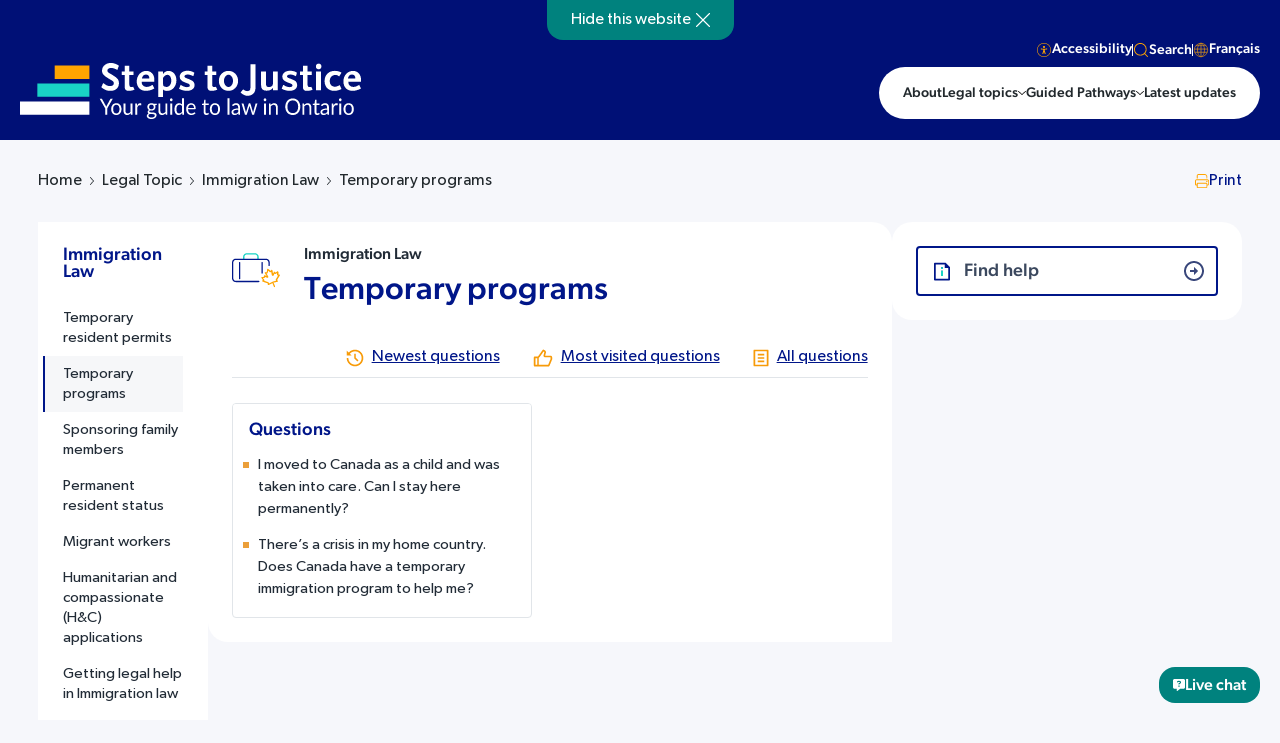

--- FILE ---
content_type: text/html; charset=UTF-8
request_url: https://stepstojustice.ca/legal-topic/immigration/temporary-programs/
body_size: 77482
content:
<!DOCTYPE html>
<html lang="en-US" xmlns:fb="https://www.facebook.com/2008/fbml" xmlns:addthis="https://www.addthis.com/help/api-spec"  class=" subtopic-page">
<head><meta charset="utf-8"><script>if(navigator.userAgent.match(/MSIE|Internet Explorer/i)||navigator.userAgent.match(/Trident\/7\..*?rv:11/i)){var href=document.location.href;if(!href.match(/[?&]nowprocket/)){if(href.indexOf("?")==-1){if(href.indexOf("#")==-1){document.location.href=href+"?nowprocket=1"}else{document.location.href=href.replace("#","?nowprocket=1#")}}else{if(href.indexOf("#")==-1){document.location.href=href+"&nowprocket=1"}else{document.location.href=href.replace("#","&nowprocket=1#")}}}}</script><script>(()=>{class RocketLazyLoadScripts{constructor(){this.v="1.2.6",this.triggerEvents=["keydown","mousedown","mousemove","touchmove","touchstart","touchend","wheel"],this.userEventHandler=this.t.bind(this),this.touchStartHandler=this.i.bind(this),this.touchMoveHandler=this.o.bind(this),this.touchEndHandler=this.h.bind(this),this.clickHandler=this.u.bind(this),this.interceptedClicks=[],this.interceptedClickListeners=[],this.l(this),window.addEventListener("pageshow",(t=>{this.persisted=t.persisted,this.everythingLoaded&&this.m()})),this.CSPIssue=sessionStorage.getItem("rocketCSPIssue"),document.addEventListener("securitypolicyviolation",(t=>{this.CSPIssue||"script-src-elem"!==t.violatedDirective||"data"!==t.blockedURI||(this.CSPIssue=!0,sessionStorage.setItem("rocketCSPIssue",!0))})),document.addEventListener("DOMContentLoaded",(()=>{this.k()})),this.delayedScripts={normal:[],async:[],defer:[]},this.trash=[],this.allJQueries=[]}p(t){document.hidden?t.t():(this.triggerEvents.forEach((e=>window.addEventListener(e,t.userEventHandler,{passive:!0}))),window.addEventListener("touchstart",t.touchStartHandler,{passive:!0}),window.addEventListener("mousedown",t.touchStartHandler),document.addEventListener("visibilitychange",t.userEventHandler))}_(){this.triggerEvents.forEach((t=>window.removeEventListener(t,this.userEventHandler,{passive:!0}))),document.removeEventListener("visibilitychange",this.userEventHandler)}i(t){"HTML"!==t.target.tagName&&(window.addEventListener("touchend",this.touchEndHandler),window.addEventListener("mouseup",this.touchEndHandler),window.addEventListener("touchmove",this.touchMoveHandler,{passive:!0}),window.addEventListener("mousemove",this.touchMoveHandler),t.target.addEventListener("click",this.clickHandler),this.L(t.target,!0),this.S(t.target,"onclick","rocket-onclick"),this.C())}o(t){window.removeEventListener("touchend",this.touchEndHandler),window.removeEventListener("mouseup",this.touchEndHandler),window.removeEventListener("touchmove",this.touchMoveHandler,{passive:!0}),window.removeEventListener("mousemove",this.touchMoveHandler),t.target.removeEventListener("click",this.clickHandler),this.L(t.target,!1),this.S(t.target,"rocket-onclick","onclick"),this.M()}h(){window.removeEventListener("touchend",this.touchEndHandler),window.removeEventListener("mouseup",this.touchEndHandler),window.removeEventListener("touchmove",this.touchMoveHandler,{passive:!0}),window.removeEventListener("mousemove",this.touchMoveHandler)}u(t){t.target.removeEventListener("click",this.clickHandler),this.L(t.target,!1),this.S(t.target,"rocket-onclick","onclick"),this.interceptedClicks.push(t),t.preventDefault(),t.stopPropagation(),t.stopImmediatePropagation(),this.M()}O(){window.removeEventListener("touchstart",this.touchStartHandler,{passive:!0}),window.removeEventListener("mousedown",this.touchStartHandler),this.interceptedClicks.forEach((t=>{t.target.dispatchEvent(new MouseEvent("click",{view:t.view,bubbles:!0,cancelable:!0}))}))}l(t){EventTarget.prototype.addEventListenerWPRocketBase=EventTarget.prototype.addEventListener,EventTarget.prototype.addEventListener=function(e,i,o){"click"!==e||t.windowLoaded||i===t.clickHandler||t.interceptedClickListeners.push({target:this,func:i,options:o}),(this||window).addEventListenerWPRocketBase(e,i,o)}}L(t,e){this.interceptedClickListeners.forEach((i=>{i.target===t&&(e?t.removeEventListener("click",i.func,i.options):t.addEventListener("click",i.func,i.options))})),t.parentNode!==document.documentElement&&this.L(t.parentNode,e)}D(){return new Promise((t=>{this.P?this.M=t:t()}))}C(){this.P=!0}M(){this.P=!1}S(t,e,i){t.hasAttribute&&t.hasAttribute(e)&&(event.target.setAttribute(i,event.target.getAttribute(e)),event.target.removeAttribute(e))}t(){this._(this),"loading"===document.readyState?document.addEventListener("DOMContentLoaded",this.R.bind(this)):this.R()}k(){let t=[];document.querySelectorAll("script[type=rocketlazyloadscript][data-rocket-src]").forEach((e=>{let i=e.getAttribute("data-rocket-src");if(i&&!i.startsWith("data:")){0===i.indexOf("//")&&(i=location.protocol+i);try{const o=new URL(i).origin;o!==location.origin&&t.push({src:o,crossOrigin:e.crossOrigin||"module"===e.getAttribute("data-rocket-type")})}catch(t){}}})),t=[...new Map(t.map((t=>[JSON.stringify(t),t]))).values()],this.T(t,"preconnect")}async R(){this.lastBreath=Date.now(),this.j(this),this.F(this),this.I(),this.W(),this.q(),await this.A(this.delayedScripts.normal),await this.A(this.delayedScripts.defer),await this.A(this.delayedScripts.async);try{await this.U(),await this.H(this),await this.J()}catch(t){console.error(t)}window.dispatchEvent(new Event("rocket-allScriptsLoaded")),this.everythingLoaded=!0,this.D().then((()=>{this.O()})),this.N()}W(){document.querySelectorAll("script[type=rocketlazyloadscript]").forEach((t=>{t.hasAttribute("data-rocket-src")?t.hasAttribute("async")&&!1!==t.async?this.delayedScripts.async.push(t):t.hasAttribute("defer")&&!1!==t.defer||"module"===t.getAttribute("data-rocket-type")?this.delayedScripts.defer.push(t):this.delayedScripts.normal.push(t):this.delayedScripts.normal.push(t)}))}async B(t){if(await this.G(),!0!==t.noModule||!("noModule"in HTMLScriptElement.prototype))return new Promise((e=>{let i;function o(){(i||t).setAttribute("data-rocket-status","executed"),e()}try{if(navigator.userAgent.indexOf("Firefox/")>0||""===navigator.vendor||this.CSPIssue)i=document.createElement("script"),[...t.attributes].forEach((t=>{let e=t.nodeName;"type"!==e&&("data-rocket-type"===e&&(e="type"),"data-rocket-src"===e&&(e="src"),i.setAttribute(e,t.nodeValue))})),t.text&&(i.text=t.text),i.hasAttribute("src")?(i.addEventListener("load",o),i.addEventListener("error",(function(){i.setAttribute("data-rocket-status","failed-network"),e()})),setTimeout((()=>{i.isConnected||e()}),1)):(i.text=t.text,o()),t.parentNode.replaceChild(i,t);else{const i=t.getAttribute("data-rocket-type"),s=t.getAttribute("data-rocket-src");i?(t.type=i,t.removeAttribute("data-rocket-type")):t.removeAttribute("type"),t.addEventListener("load",o),t.addEventListener("error",(i=>{this.CSPIssue&&i.target.src.startsWith("data:")?(console.log("WPRocket: data-uri blocked by CSP -> fallback"),t.removeAttribute("src"),this.B(t).then(e)):(t.setAttribute("data-rocket-status","failed-network"),e())})),s?(t.removeAttribute("data-rocket-src"),t.src=s):t.src="data:text/javascript;base64,"+window.btoa(unescape(encodeURIComponent(t.text)))}}catch(i){t.setAttribute("data-rocket-status","failed-transform"),e()}}));t.setAttribute("data-rocket-status","skipped")}async A(t){const e=t.shift();return e&&e.isConnected?(await this.B(e),this.A(t)):Promise.resolve()}q(){this.T([...this.delayedScripts.normal,...this.delayedScripts.defer,...this.delayedScripts.async],"preload")}T(t,e){var i=document.createDocumentFragment();t.forEach((t=>{const o=t.getAttribute&&t.getAttribute("data-rocket-src")||t.src;if(o&&!o.startsWith("data:")){const s=document.createElement("link");s.href=o,s.rel=e,"preconnect"!==e&&(s.as="script"),t.getAttribute&&"module"===t.getAttribute("data-rocket-type")&&(s.crossOrigin=!0),t.crossOrigin&&(s.crossOrigin=t.crossOrigin),t.integrity&&(s.integrity=t.integrity),i.appendChild(s),this.trash.push(s)}})),document.head.appendChild(i)}j(t){let e={};function i(i,o){return e[o].eventsToRewrite.indexOf(i)>=0&&!t.everythingLoaded?"rocket-"+i:i}function o(t,o){!function(t){e[t]||(e[t]={originalFunctions:{add:t.addEventListener,remove:t.removeEventListener},eventsToRewrite:[]},t.addEventListener=function(){arguments[0]=i(arguments[0],t),e[t].originalFunctions.add.apply(t,arguments)},t.removeEventListener=function(){arguments[0]=i(arguments[0],t),e[t].originalFunctions.remove.apply(t,arguments)})}(t),e[t].eventsToRewrite.push(o)}function s(e,i){let o=e[i];e[i]=null,Object.defineProperty(e,i,{get:()=>o||function(){},set(s){t.everythingLoaded?o=s:e["rocket"+i]=o=s}})}o(document,"DOMContentLoaded"),o(window,"DOMContentLoaded"),o(window,"load"),o(window,"pageshow"),o(document,"readystatechange"),s(document,"onreadystatechange"),s(window,"onload"),s(window,"onpageshow");try{Object.defineProperty(document,"readyState",{get:()=>t.rocketReadyState,set(e){t.rocketReadyState=e},configurable:!0}),document.readyState="loading"}catch(t){console.log("WPRocket DJE readyState conflict, bypassing")}}F(t){let e;function i(e){return t.everythingLoaded?e:e.split(" ").map((t=>"load"===t||0===t.indexOf("load.")?"rocket-jquery-load":t)).join(" ")}function o(o){function s(t){const e=o.fn[t];o.fn[t]=o.fn.init.prototype[t]=function(){return this[0]===window&&("string"==typeof arguments[0]||arguments[0]instanceof String?arguments[0]=i(arguments[0]):"object"==typeof arguments[0]&&Object.keys(arguments[0]).forEach((t=>{const e=arguments[0][t];delete arguments[0][t],arguments[0][i(t)]=e}))),e.apply(this,arguments),this}}o&&o.fn&&!t.allJQueries.includes(o)&&(o.fn.ready=o.fn.init.prototype.ready=function(e){return t.domReadyFired?e.bind(document)(o):document.addEventListener("rocket-DOMContentLoaded",(()=>e.bind(document)(o))),o([])},s("on"),s("one"),t.allJQueries.push(o)),e=o}o(window.jQuery),Object.defineProperty(window,"jQuery",{get:()=>e,set(t){o(t)}})}async H(t){const e=document.querySelector("script[data-webpack]");e&&(await async function(){return new Promise((t=>{e.addEventListener("load",t),e.addEventListener("error",t)}))}(),await t.K(),await t.H(t))}async U(){this.domReadyFired=!0;try{document.readyState="interactive"}catch(t){}await this.G(),document.dispatchEvent(new Event("rocket-readystatechange")),await this.G(),document.rocketonreadystatechange&&document.rocketonreadystatechange(),await this.G(),document.dispatchEvent(new Event("rocket-DOMContentLoaded")),await this.G(),window.dispatchEvent(new Event("rocket-DOMContentLoaded"))}async J(){try{document.readyState="complete"}catch(t){}await this.G(),document.dispatchEvent(new Event("rocket-readystatechange")),await this.G(),document.rocketonreadystatechange&&document.rocketonreadystatechange(),await this.G(),window.dispatchEvent(new Event("rocket-load")),await this.G(),window.rocketonload&&window.rocketonload(),await this.G(),this.allJQueries.forEach((t=>t(window).trigger("rocket-jquery-load"))),await this.G();const t=new Event("rocket-pageshow");t.persisted=this.persisted,window.dispatchEvent(t),await this.G(),window.rocketonpageshow&&window.rocketonpageshow({persisted:this.persisted}),this.windowLoaded=!0}m(){document.onreadystatechange&&document.onreadystatechange(),window.onload&&window.onload(),window.onpageshow&&window.onpageshow({persisted:this.persisted})}I(){const t=new Map;document.write=document.writeln=function(e){const i=document.currentScript;i||console.error("WPRocket unable to document.write this: "+e);const o=document.createRange(),s=i.parentElement;let n=t.get(i);void 0===n&&(n=i.nextSibling,t.set(i,n));const c=document.createDocumentFragment();o.setStart(c,0),c.appendChild(o.createContextualFragment(e)),s.insertBefore(c,n)}}async G(){Date.now()-this.lastBreath>45&&(await this.K(),this.lastBreath=Date.now())}async K(){return document.hidden?new Promise((t=>setTimeout(t))):new Promise((t=>requestAnimationFrame(t)))}N(){this.trash.forEach((t=>t.remove()))}static run(){const t=new RocketLazyLoadScripts;t.p(t)}}RocketLazyLoadScripts.run()})();</script>
    
    <meta name="viewport" content="width=device-width, initial-scale=1.0">
    <meta name="format-detection" content="telephone=no">    
    <meta name='robots' content='index, follow, max-image-preview:large, max-snippet:-1, max-video-preview:-1' />
	<style></style>
	
	<!-- This site is optimized with the Yoast SEO Premium plugin v23.9 (Yoast SEO v23.9) - https://yoast.com/wordpress/plugins/seo/ -->
	<title>Temporary programs - Steps to Justice</title><link rel="preload" data-rocket-preload as="font" href="https://stepstojustice.ca/wp-content/themes/stepstojustice/fonts/Gibson-Regular.woff2" crossorigin><link rel="preload" data-rocket-preload as="font" href="https://stepstojustice.ca/wp-content/themes/stepstojustice/fonts/Gibson-Medium.otf" crossorigin><link rel="preload" data-rocket-preload as="font" href="https://stepstojustice.ca/wp-content/themes/stepstojustice/fonts/lato-v24-latin-700.woff2" crossorigin><style id="wpr-usedcss">img:is([sizes=auto i],[sizes^="auto," i]){contain-intrinsic-size:3000px 1500px}.wp-block-avatar.aligncenter{text-align:center}.wp-block-button__link{box-sizing:border-box;cursor:pointer;display:inline-block;text-align:center;word-break:break-word}.wp-block-button__link.aligncenter{text-align:center}.wp-block-button__link.alignright{text-align:right}:where(.wp-block-button__link){border-radius:9999px;box-shadow:none;padding:calc(.667em + 2px) calc(1.333em + 2px);text-decoration:none}.wp-block-button[style*=text-decoration] .wp-block-button__link{text-decoration:inherit}.wp-block-buttons>.wp-block-button.has-custom-width .wp-block-button__link{width:100%}.wp-block-buttons>.wp-block-button.has-custom-font-size .wp-block-button__link{font-size:inherit}.wp-block-button__link.wp-block-button.is-style-squared{border-radius:0}.wp-block-button__link.no-border-radius{border-radius:0!important}:root :where(.wp-block-button .wp-block-button__link.is-style-outline),:root :where(.wp-block-button.is-style-outline>.wp-block-button__link){border:2px solid;padding:.667em 1.333em}:root :where(.wp-block-button .wp-block-button__link.is-style-outline:not(.has-text-color)),:root :where(.wp-block-button.is-style-outline>.wp-block-button__link:not(.has-text-color)){color:currentColor}:root :where(.wp-block-button .wp-block-button__link.is-style-outline:not(.has-background)),:root :where(.wp-block-button.is-style-outline>.wp-block-button__link:not(.has-background)){background-color:initial;background-image:none}.wp-block-buttons.aligncenter{text-align:center}.wp-block-buttons:not(.is-content-justification-space-between,.is-content-justification-right,.is-content-justification-left,.is-content-justification-center) .wp-block-button.aligncenter{margin-left:auto;margin-right:auto;width:100%}.wp-block-buttons[style*=text-decoration] .wp-block-button__link{text-decoration:inherit}.wp-block-buttons.has-custom-font-size .wp-block-button__link{font-size:inherit}.wp-block-button.aligncenter{text-align:center}.wp-block-calendar table:where(:not(.has-text-color)){color:#40464d}.wp-block-calendar table:where(:not(.has-text-color)) td,.wp-block-calendar table:where(:not(.has-text-color)) th{border-color:#ddd}.wp-block-calendar table.has-text-color th{color:inherit}:where(.wp-block-calendar table:not(.has-background) th){background:#ddd}.wp-block-categories.alignleft{margin-right:2em}.wp-block-categories.alignright{margin-left:2em}.wp-block-categories.wp-block-categories-dropdown.aligncenter{text-align:center}.wp-block-columns{align-items:normal!important;box-sizing:border-box;display:flex;flex-wrap:wrap!important}@media (min-width:782px){.wp-block-columns{flex-wrap:nowrap!important}}.wp-block-columns.are-vertically-aligned-top{align-items:flex-start}.wp-block-columns.are-vertically-aligned-center{align-items:center}.wp-block-columns.are-vertically-aligned-bottom{align-items:flex-end}@media (max-width:781px){.wp-block-columns:not(.is-not-stacked-on-mobile)>.wp-block-column{flex-basis:100%!important}}@media (min-width:782px){.wp-block-columns:not(.is-not-stacked-on-mobile)>.wp-block-column{flex-basis:0;flex-grow:1}.wp-block-columns:not(.is-not-stacked-on-mobile)>.wp-block-column[style*=flex-basis]{flex-grow:0}}.wp-block-columns.is-not-stacked-on-mobile{flex-wrap:nowrap!important}.wp-block-columns.is-not-stacked-on-mobile>.wp-block-column{flex-basis:0;flex-grow:1}.wp-block-columns.is-not-stacked-on-mobile>.wp-block-column[style*=flex-basis]{flex-grow:0}:where(.wp-block-columns){margin-bottom:1.75em}:where(.wp-block-columns.has-background){padding:1.25em 2.375em}.wp-block-column{flex-grow:1;min-width:0;overflow-wrap:break-word;word-break:break-word}.wp-block-column.is-vertically-aligned-top{align-self:flex-start}.wp-block-column.is-vertically-aligned-center{align-self:center}.wp-block-column.is-vertically-aligned-bottom{align-self:flex-end}.wp-block-column.is-vertically-aligned-stretch{align-self:stretch}.wp-block-column.is-vertically-aligned-bottom,.wp-block-column.is-vertically-aligned-center,.wp-block-column.is-vertically-aligned-top{width:100%}.wp-block-post-comments .alignleft{float:left}.wp-block-post-comments .alignright{float:right}.wp-block-post-comments .commentlist{clear:both;list-style:none;margin:0;padding:0}.wp-block-post-comments .commentlist .comment{min-height:2.25em;padding-left:3.25em}.wp-block-post-comments .commentlist .comment p{font-size:1em;line-height:1.8;margin:1em 0}.wp-block-post-comments .commentlist .children{list-style:none;margin:0;padding:0}:where(.wp-block-post-comments input[type=submit]){border:none}.wp-block-comments-pagination.aligncenter{justify-content:center}.wp-block-comment-template li{clear:both}.wp-block-comment-template ol{list-style:none;margin-bottom:0;max-width:100%;padding-left:2rem}.wp-block-comment-template.alignleft{float:left}.wp-block-comment-template.aligncenter{margin-left:auto;margin-right:auto;width:-moz-fit-content;width:fit-content}.wp-block-comment-template.alignright{float:right}.wp-block-comment-edit-link,.wp-block-comment-reply-link{box-sizing:border-box}.wp-block-cover .has-background-dim:not([class*=-background-color]),.wp-block-cover-image .has-background-dim:not([class*=-background-color]),.wp-block-cover-image.has-background-dim:not([class*=-background-color]),.wp-block-cover.has-background-dim:not([class*=-background-color]){background-color:#000}.wp-block-cover-image.alignleft,.wp-block-cover-image.alignright,.wp-block-cover.alignleft,.wp-block-cover.alignright{max-width:420px;width:100%}.wp-block-cover-image.aligncenter,.wp-block-cover-image.alignleft,.wp-block-cover-image.alignright,.wp-block-cover.aligncenter,.wp-block-cover.alignleft,.wp-block-cover.alignright{display:flex}:where(.wp-block-cover-image:not(.has-text-color)),:where(.wp-block-cover:not(.has-text-color)){color:#fff}:where(.wp-block-cover-image.is-light:not(.has-text-color)),:where(.wp-block-cover.is-light:not(.has-text-color)){color:#000}:root :where(.wp-block-cover h1:not(.has-text-color)),:root :where(.wp-block-cover h2:not(.has-text-color)),:root :where(.wp-block-cover h3:not(.has-text-color)),:root :where(.wp-block-cover h4:not(.has-text-color)),:root :where(.wp-block-cover h5:not(.has-text-color)),:root :where(.wp-block-cover h6:not(.has-text-color)),:root :where(.wp-block-cover p:not(.has-text-color)){color:inherit}.wp-block-embed.alignleft,.wp-block-embed.alignright,.wp-block[data-align=left]>[data-type="core/embed"],.wp-block[data-align=right]>[data-type="core/embed"]{max-width:360px;width:100%}.wp-block-embed.alignleft .wp-block-embed__wrapper,.wp-block-embed.alignright .wp-block-embed__wrapper,.wp-block[data-align=left]>[data-type="core/embed"] .wp-block-embed__wrapper,.wp-block[data-align=right]>[data-type="core/embed"] .wp-block-embed__wrapper{min-width:280px}.wp-block-embed{overflow-wrap:break-word}.wp-block-embed :where(figcaption){margin-bottom:1em;margin-top:.5em}.wp-block-embed iframe{max-width:100%}.wp-block-file.aligncenter{text-align:center}.wp-block-file.alignright{text-align:right}:where(.wp-block-file){margin-bottom:1.5em}:where(.wp-block-file__button){border-radius:2em;display:inline-block;padding:.5em 1em}:where(.wp-block-file__button):is(a):active,:where(.wp-block-file__button):is(a):focus,:where(.wp-block-file__button):is(a):hover,:where(.wp-block-file__button):is(a):visited{box-shadow:none;color:#fff;opacity:.85;text-decoration:none}.wp-block-form-input__label.is-label-inline{align-items:center;flex-direction:row;gap:.5em}.wp-block-form-input__label.is-label-inline .wp-block-form-input__label-content{margin-bottom:.5em}.blocks-gallery-grid:not(.has-nested-images).columns-1 .blocks-gallery-image,.blocks-gallery-grid:not(.has-nested-images).columns-1 .blocks-gallery-item,.wp-block-gallery:not(.has-nested-images).columns-1 .blocks-gallery-image,.wp-block-gallery:not(.has-nested-images).columns-1 .blocks-gallery-item{margin-right:0;width:100%}.blocks-gallery-grid:not(.has-nested-images).alignleft,.blocks-gallery-grid:not(.has-nested-images).alignright,.wp-block-gallery:not(.has-nested-images).alignleft,.wp-block-gallery:not(.has-nested-images).alignright{max-width:420px;width:100%}.blocks-gallery-grid:not(.has-nested-images).aligncenter .blocks-gallery-item figure,.wp-block-gallery:not(.has-nested-images).aligncenter .blocks-gallery-item figure{justify-content:center}.wp-block-gallery.has-nested-images figure.wp-block-image figcaption::-webkit-scrollbar{height:12px;width:12px}.wp-block-gallery.has-nested-images figure.wp-block-image figcaption::-webkit-scrollbar-track{background-color:initial}.wp-block-gallery.has-nested-images figure.wp-block-image figcaption::-webkit-scrollbar-thumb{background-clip:padding-box;background-color:initial;border:3px solid #0000;border-radius:8px}.wp-block-gallery.has-nested-images figure.wp-block-image figcaption:focus-within::-webkit-scrollbar-thumb,.wp-block-gallery.has-nested-images figure.wp-block-image figcaption:focus::-webkit-scrollbar-thumb,.wp-block-gallery.has-nested-images figure.wp-block-image figcaption:hover::-webkit-scrollbar-thumb{background-color:#fffc}.wp-block-gallery.has-nested-images.columns-1 figure.wp-block-image:not(#individual-image){width:100%}.wp-block-gallery.has-nested-images.alignleft,.wp-block-gallery.has-nested-images.alignright{max-width:420px;width:100%}.wp-block-gallery.has-nested-images.aligncenter{justify-content:center}:where(.wp-block-group.wp-block-group-is-layout-constrained){position:relative}h1.has-text-align-left[style*=writing-mode]:where([style*=vertical-lr]),h1.has-text-align-right[style*=writing-mode]:where([style*=vertical-rl]),h2.has-text-align-left[style*=writing-mode]:where([style*=vertical-lr]),h2.has-text-align-right[style*=writing-mode]:where([style*=vertical-rl]),h3.has-text-align-left[style*=writing-mode]:where([style*=vertical-lr]),h3.has-text-align-right[style*=writing-mode]:where([style*=vertical-rl]),h4.has-text-align-left[style*=writing-mode]:where([style*=vertical-lr]),h4.has-text-align-right[style*=writing-mode]:where([style*=vertical-rl]),h5.has-text-align-left[style*=writing-mode]:where([style*=vertical-lr]),h5.has-text-align-right[style*=writing-mode]:where([style*=vertical-rl]),h6.has-text-align-left[style*=writing-mode]:where([style*=vertical-lr]),h6.has-text-align-right[style*=writing-mode]:where([style*=vertical-rl]){rotate:180deg}.wp-block-image.aligncenter{text-align:center}.wp-block-image.alignfull a,.wp-block-image.alignwide a{width:100%}.wp-block-image.alignfull img,.wp-block-image.alignwide img{height:auto;width:100%}.wp-block-image .aligncenter,.wp-block-image .alignleft,.wp-block-image .alignright,.wp-block-image.aligncenter,.wp-block-image.alignleft,.wp-block-image.alignright{display:table}.wp-block-image .aligncenter>figcaption,.wp-block-image .alignleft>figcaption,.wp-block-image .alignright>figcaption,.wp-block-image.aligncenter>figcaption,.wp-block-image.alignleft>figcaption,.wp-block-image.alignright>figcaption{caption-side:bottom;display:table-caption}.wp-block-image .alignleft{float:left;margin:.5em 1em .5em 0}.wp-block-image .alignright{float:right;margin:.5em 0 .5em 1em}.wp-block-image .aligncenter{margin-left:auto;margin-right:auto}:root :where(.wp-block-image.is-style-rounded img,.wp-block-image .is-style-rounded img){border-radius:9999px}.wp-lightbox-container{display:flex;flex-direction:column;position:relative}.wp-lightbox-container img{cursor:zoom-in}.wp-lightbox-container img:hover+button{opacity:1}.wp-lightbox-container button{align-items:center;-webkit-backdrop-filter:blur(16px) saturate(180%);backdrop-filter:blur(16px) saturate(180%);background-color:#5a5a5a40;border:none;border-radius:4px;cursor:zoom-in;display:flex;height:20px;justify-content:center;opacity:0;padding:0;position:absolute;right:16px;text-align:center;top:16px;transition:opacity .2s ease;width:20px;z-index:100}.wp-lightbox-container button:focus-visible{outline:#5a5a5a40 auto 3px;outline:-webkit-focus-ring-color auto 3px;outline-offset:3px}.wp-lightbox-container button:hover{cursor:pointer;opacity:1}.wp-lightbox-container button:focus{opacity:1}.wp-lightbox-container button:focus,.wp-lightbox-container button:hover,.wp-lightbox-container button:not(:hover):not(:active):not(.has-background){background-color:#5a5a5a40;border:none}.wp-lightbox-overlay{box-sizing:border-box;cursor:zoom-out;height:100vh;left:0;overflow:hidden;position:fixed;top:0;visibility:hidden;width:100%;z-index:100000}.wp-lightbox-overlay .close-button{align-items:center;cursor:pointer;display:flex;justify-content:center;min-height:40px;min-width:40px;padding:0;position:absolute;right:calc(env(safe-area-inset-right) + 16px);top:calc(env(safe-area-inset-top) + 16px);z-index:5000000}.wp-lightbox-overlay .close-button:focus,.wp-lightbox-overlay .close-button:hover,.wp-lightbox-overlay .close-button:not(:hover):not(:active):not(.has-background){background:0 0;border:none}.wp-lightbox-overlay .lightbox-image-container{height:var(--wp--lightbox-container-height);left:50%;overflow:hidden;position:absolute;top:50%;transform:translate(-50%,-50%);transform-origin:top left;width:var(--wp--lightbox-container-width);z-index:9999999999}.wp-lightbox-overlay .wp-block-image{align-items:center;box-sizing:border-box;display:flex;height:100%;justify-content:center;margin:0;position:relative;transform-origin:0 0;width:100%;z-index:3000000}.wp-lightbox-overlay .wp-block-image img{height:var(--wp--lightbox-image-height);min-height:var(--wp--lightbox-image-height);min-width:var(--wp--lightbox-image-width);width:var(--wp--lightbox-image-width)}.wp-lightbox-overlay .wp-block-image figcaption{display:none}.wp-lightbox-overlay button{background:0 0;border:none}.wp-lightbox-overlay .scrim{background-color:#fff;height:100%;opacity:.9;position:absolute;width:100%;z-index:2000000}.wp-lightbox-overlay.active{animation:.25s both turn-on-visibility;visibility:visible}.wp-lightbox-overlay.active img{animation:.35s both turn-on-visibility}.wp-lightbox-overlay.show-closing-animation:not(.active){animation:.35s both turn-off-visibility}.wp-lightbox-overlay.show-closing-animation:not(.active) img{animation:.25s both turn-off-visibility}@media (prefers-reduced-motion:no-preference){.wp-lightbox-overlay.zoom.active{animation:none;opacity:1;visibility:visible}.wp-lightbox-overlay.zoom.active .lightbox-image-container{animation:.4s lightbox-zoom-in}.wp-lightbox-overlay.zoom.active .lightbox-image-container img{animation:none}.wp-lightbox-overlay.zoom.active .scrim{animation:.4s forwards turn-on-visibility}.wp-lightbox-overlay.zoom.show-closing-animation:not(.active){animation:none}.wp-lightbox-overlay.zoom.show-closing-animation:not(.active) .lightbox-image-container{animation:.4s lightbox-zoom-out}.wp-lightbox-overlay.zoom.show-closing-animation:not(.active) .lightbox-image-container img{animation:none}.wp-lightbox-overlay.zoom.show-closing-animation:not(.active) .scrim{animation:.4s forwards turn-off-visibility}}@keyframes turn-on-visibility{0%{opacity:0}to{opacity:1}}@keyframes turn-off-visibility{0%{opacity:1;visibility:visible}99%{opacity:0;visibility:visible}to{opacity:0;visibility:hidden}}@keyframes lightbox-zoom-in{0%{transform:translate(calc((-100vw + var(--wp--lightbox-scrollbar-width))/ 2 + var(--wp--lightbox-initial-left-position)),calc(-50vh + var(--wp--lightbox-initial-top-position))) scale(var(--wp--lightbox-scale))}to{transform:translate(-50%,-50%) scale(1)}}@keyframes lightbox-zoom-out{0%{transform:translate(-50%,-50%) scale(1);visibility:visible}99%{visibility:visible}to{transform:translate(calc((-100vw + var(--wp--lightbox-scrollbar-width))/ 2 + var(--wp--lightbox-initial-left-position)),calc(-50vh + var(--wp--lightbox-initial-top-position))) scale(var(--wp--lightbox-scale));visibility:hidden}}ol.wp-block-latest-comments{box-sizing:border-box;margin-left:0}:where(.wp-block-latest-comments:not([style*=line-height] .wp-block-latest-comments__comment)){line-height:1.1}:where(.wp-block-latest-comments:not([style*=line-height] .wp-block-latest-comments__comment-excerpt p)){line-height:1.8}.has-dates :where(.wp-block-latest-comments:not([style*=line-height])),.has-excerpts :where(.wp-block-latest-comments:not([style*=line-height])){line-height:1.5}.wp-block-latest-posts.alignleft{margin-right:2em}.wp-block-latest-posts.alignright{margin-left:2em}.wp-block-latest-posts.wp-block-latest-posts__list{list-style:none}.wp-block-latest-posts.wp-block-latest-posts__list li{clear:both;overflow-wrap:break-word}.wp-block-latest-posts.is-grid li{margin:0 1.25em 1.25em 0;width:100%}:root :where(.wp-block-latest-posts.is-grid){padding:0}:root :where(.wp-block-latest-posts.wp-block-latest-posts__list){padding-left:0}.wp-block-latest-posts__featured-image.alignleft{float:left;margin-right:1em}.wp-block-latest-posts__featured-image.alignright{float:right;margin-left:1em}.wp-block-latest-posts__featured-image.aligncenter{margin-bottom:1em;text-align:center}ol,ul{box-sizing:border-box}:root :where(.wp-block-list.has-background){padding:1.25em 2.375em}.wp-block-media-text.is-vertically-aligned-top>.wp-block-media-text__content,.wp-block-media-text.is-vertically-aligned-top>.wp-block-media-text__media{align-self:start}.wp-block-media-text.is-vertically-aligned-center>.wp-block-media-text__content,.wp-block-media-text.is-vertically-aligned-center>.wp-block-media-text__media{align-self:center}.wp-block-media-text.is-vertically-aligned-bottom>.wp-block-media-text__content,.wp-block-media-text.is-vertically-aligned-bottom>.wp-block-media-text__media{align-self:end}.wp-block-navigation ul{margin-bottom:0;margin-left:0;margin-top:0;padding-left:0}.wp-block-navigation ul,.wp-block-navigation ul li{list-style:none;padding:0}.wp-block-navigation.has-text-decoration-underline .wp-block-navigation-item__content,.wp-block-navigation.has-text-decoration-underline .wp-block-navigation-item__content:active,.wp-block-navigation.has-text-decoration-underline .wp-block-navigation-item__content:focus{text-decoration:underline}.wp-block-navigation.has-text-decoration-line-through .wp-block-navigation-item__content,.wp-block-navigation.has-text-decoration-line-through .wp-block-navigation-item__content:active,.wp-block-navigation.has-text-decoration-line-through .wp-block-navigation-item__content:focus{text-decoration:line-through}.wp-block-navigation .has-child:not(.open-on-click):hover>.wp-block-navigation__submenu-container,.wp-block-navigation .has-child:not(.open-on-click):not(.open-on-hover-click):focus-within>.wp-block-navigation__submenu-container{height:auto;min-width:200px;opacity:1;overflow:visible;visibility:visible;width:auto}.wp-block-navigation-item.open-on-click .wp-block-navigation-submenu__toggle{padding-left:0;padding-right:.85em}.wp-block-navigation-item.open-on-click .wp-block-navigation-submenu__toggle+.wp-block-navigation__submenu-icon{margin-left:-.6em;pointer-events:none}.wp-block-navigation-item.open-on-click button.wp-block-navigation-item__content:not(.wp-block-navigation-submenu__toggle){padding:0}.wp-block-navigation .wp-block-page-list{gap:inherit}:where(.wp-block-navigation.has-background .wp-block-navigation-item a:not(.wp-element-button)),:where(.wp-block-navigation.has-background .wp-block-navigation-submenu a:not(.wp-element-button)){padding:.5em 1em}:where(.wp-block-navigation .wp-block-navigation__submenu-container .wp-block-navigation-item a:not(.wp-element-button)),:where(.wp-block-navigation .wp-block-navigation__submenu-container .wp-block-navigation-submenu a:not(.wp-element-button)),:where(.wp-block-navigation .wp-block-navigation__submenu-container .wp-block-navigation-submenu button.wp-block-navigation-item__content),:where(.wp-block-navigation .wp-block-navigation__submenu-container .wp-block-pages-list__item button.wp-block-navigation-item__content){padding:.5em 1em}.wp-block-navigation.items-justified-right .wp-block-page-list>.has-child .wp-block-navigation__submenu-container,.wp-block-navigation.items-justified-space-between .wp-block-page-list>.has-child:last-child .wp-block-navigation__submenu-container{left:auto;right:0}.wp-block-navigation.items-justified-right .wp-block-page-list>.has-child .wp-block-navigation__submenu-container .wp-block-navigation__submenu-container,.wp-block-navigation.items-justified-space-between .wp-block-page-list>.has-child:last-child .wp-block-navigation__submenu-container .wp-block-navigation__submenu-container{left:-1px;right:-1px}@media (min-width:782px){.wp-block-navigation.items-justified-right .wp-block-page-list>.has-child .wp-block-navigation__submenu-container .wp-block-navigation__submenu-container,.wp-block-navigation.items-justified-space-between .wp-block-page-list>.has-child:last-child .wp-block-navigation__submenu-container .wp-block-navigation__submenu-container{left:auto;right:100%}}.wp-block-navigation:not(.has-text-color) .wp-block-navigation__submenu-container{color:#000}.wp-block-page-list:only-child{flex-grow:1}.wp-block-navigation__responsive-container.is-menu-open .wp-block-navigation__responsive-container-content .wp-block-page-list{justify-content:flex-start}.wp-block-navigation__responsive-container.is-menu-open .wp-block-navigation__responsive-container-content .wp-block-page-list{align-items:var(--navigation-layout-justification-setting,initial);display:flex;flex-direction:column}.wp-block-navigation__responsive-container.is-menu-open .wp-block-page-list{background:#0000!important;color:inherit!important}@media (min-width:600px){.blocks-gallery-grid:not(.has-nested-images).columns-3 .blocks-gallery-image,.blocks-gallery-grid:not(.has-nested-images).columns-3 .blocks-gallery-item,.wp-block-gallery:not(.has-nested-images).columns-3 .blocks-gallery-image,.wp-block-gallery:not(.has-nested-images).columns-3 .blocks-gallery-item{margin-right:1em;width:calc(33.33333% - .66667em)}.blocks-gallery-grid:not(.has-nested-images).columns-4 .blocks-gallery-image,.blocks-gallery-grid:not(.has-nested-images).columns-4 .blocks-gallery-item,.wp-block-gallery:not(.has-nested-images).columns-4 .blocks-gallery-image,.wp-block-gallery:not(.has-nested-images).columns-4 .blocks-gallery-item{margin-right:1em;width:calc(25% - .75em)}.blocks-gallery-grid:not(.has-nested-images).columns-5 .blocks-gallery-image,.blocks-gallery-grid:not(.has-nested-images).columns-5 .blocks-gallery-item,.wp-block-gallery:not(.has-nested-images).columns-5 .blocks-gallery-image,.wp-block-gallery:not(.has-nested-images).columns-5 .blocks-gallery-item{margin-right:1em;width:calc(20% - .8em)}.blocks-gallery-grid:not(.has-nested-images).columns-6 .blocks-gallery-image,.blocks-gallery-grid:not(.has-nested-images).columns-6 .blocks-gallery-item,.wp-block-gallery:not(.has-nested-images).columns-6 .blocks-gallery-image,.wp-block-gallery:not(.has-nested-images).columns-6 .blocks-gallery-item{margin-right:1em;width:calc(16.66667% - .83333em)}.blocks-gallery-grid:not(.has-nested-images).columns-7 .blocks-gallery-image,.blocks-gallery-grid:not(.has-nested-images).columns-7 .blocks-gallery-item,.wp-block-gallery:not(.has-nested-images).columns-7 .blocks-gallery-image,.wp-block-gallery:not(.has-nested-images).columns-7 .blocks-gallery-item{margin-right:1em;width:calc(14.28571% - .85714em)}.blocks-gallery-grid:not(.has-nested-images).columns-8 .blocks-gallery-image,.blocks-gallery-grid:not(.has-nested-images).columns-8 .blocks-gallery-item,.wp-block-gallery:not(.has-nested-images).columns-8 .blocks-gallery-image,.wp-block-gallery:not(.has-nested-images).columns-8 .blocks-gallery-item{margin-right:1em;width:calc(12.5% - .875em)}.blocks-gallery-grid:not(.has-nested-images).columns-1 .blocks-gallery-image:nth-of-type(1n),.blocks-gallery-grid:not(.has-nested-images).columns-1 .blocks-gallery-item:nth-of-type(1n),.blocks-gallery-grid:not(.has-nested-images).columns-2 .blocks-gallery-image:nth-of-type(2n),.blocks-gallery-grid:not(.has-nested-images).columns-2 .blocks-gallery-item:nth-of-type(2n),.blocks-gallery-grid:not(.has-nested-images).columns-3 .blocks-gallery-image:nth-of-type(3n),.blocks-gallery-grid:not(.has-nested-images).columns-3 .blocks-gallery-item:nth-of-type(3n),.blocks-gallery-grid:not(.has-nested-images).columns-4 .blocks-gallery-image:nth-of-type(4n),.blocks-gallery-grid:not(.has-nested-images).columns-4 .blocks-gallery-item:nth-of-type(4n),.blocks-gallery-grid:not(.has-nested-images).columns-5 .blocks-gallery-image:nth-of-type(5n),.blocks-gallery-grid:not(.has-nested-images).columns-5 .blocks-gallery-item:nth-of-type(5n),.blocks-gallery-grid:not(.has-nested-images).columns-6 .blocks-gallery-image:nth-of-type(6n),.blocks-gallery-grid:not(.has-nested-images).columns-6 .blocks-gallery-item:nth-of-type(6n),.blocks-gallery-grid:not(.has-nested-images).columns-7 .blocks-gallery-image:nth-of-type(7n),.blocks-gallery-grid:not(.has-nested-images).columns-7 .blocks-gallery-item:nth-of-type(7n),.blocks-gallery-grid:not(.has-nested-images).columns-8 .blocks-gallery-image:nth-of-type(8n),.blocks-gallery-grid:not(.has-nested-images).columns-8 .blocks-gallery-item:nth-of-type(8n),.wp-block-gallery:not(.has-nested-images).columns-1 .blocks-gallery-image:nth-of-type(1n),.wp-block-gallery:not(.has-nested-images).columns-1 .blocks-gallery-item:nth-of-type(1n),.wp-block-gallery:not(.has-nested-images).columns-2 .blocks-gallery-image:nth-of-type(2n),.wp-block-gallery:not(.has-nested-images).columns-2 .blocks-gallery-item:nth-of-type(2n),.wp-block-gallery:not(.has-nested-images).columns-3 .blocks-gallery-image:nth-of-type(3n),.wp-block-gallery:not(.has-nested-images).columns-3 .blocks-gallery-item:nth-of-type(3n),.wp-block-gallery:not(.has-nested-images).columns-4 .blocks-gallery-image:nth-of-type(4n),.wp-block-gallery:not(.has-nested-images).columns-4 .blocks-gallery-item:nth-of-type(4n),.wp-block-gallery:not(.has-nested-images).columns-5 .blocks-gallery-image:nth-of-type(5n),.wp-block-gallery:not(.has-nested-images).columns-5 .blocks-gallery-item:nth-of-type(5n),.wp-block-gallery:not(.has-nested-images).columns-6 .blocks-gallery-image:nth-of-type(6n),.wp-block-gallery:not(.has-nested-images).columns-6 .blocks-gallery-item:nth-of-type(6n),.wp-block-gallery:not(.has-nested-images).columns-7 .blocks-gallery-image:nth-of-type(7n),.wp-block-gallery:not(.has-nested-images).columns-7 .blocks-gallery-item:nth-of-type(7n),.wp-block-gallery:not(.has-nested-images).columns-8 .blocks-gallery-image:nth-of-type(8n),.wp-block-gallery:not(.has-nested-images).columns-8 .blocks-gallery-item:nth-of-type(8n){margin-right:0}.wp-block-gallery.has-nested-images.columns-3 figure.wp-block-image:not(#individual-image){width:calc(33.33333% - var(--wp--style--unstable-gallery-gap,16px)*.66667)}.wp-block-gallery.has-nested-images.columns-4 figure.wp-block-image:not(#individual-image){width:calc(25% - var(--wp--style--unstable-gallery-gap,16px)*.75)}.wp-block-gallery.has-nested-images.columns-5 figure.wp-block-image:not(#individual-image){width:calc(20% - var(--wp--style--unstable-gallery-gap,16px)*.8)}.wp-block-gallery.has-nested-images.columns-6 figure.wp-block-image:not(#individual-image){width:calc(16.66667% - var(--wp--style--unstable-gallery-gap,16px)*.83333)}.wp-block-gallery.has-nested-images.columns-7 figure.wp-block-image:not(#individual-image){width:calc(14.28571% - var(--wp--style--unstable-gallery-gap,16px)*.85714)}.wp-block-gallery.has-nested-images.columns-8 figure.wp-block-image:not(#individual-image){width:calc(12.5% - var(--wp--style--unstable-gallery-gap,16px)*.875)}.wp-block-gallery.has-nested-images.columns-default figure.wp-block-image:not(#individual-image){width:calc(33.33% - var(--wp--style--unstable-gallery-gap,16px)*.66667)}.wp-block-gallery.has-nested-images.columns-default figure.wp-block-image:not(#individual-image):first-child:nth-last-child(2),.wp-block-gallery.has-nested-images.columns-default figure.wp-block-image:not(#individual-image):first-child:nth-last-child(2)~figure.wp-block-image:not(#individual-image){width:calc(50% - var(--wp--style--unstable-gallery-gap,16px)*.5)}.wp-block-gallery.has-nested-images.columns-default figure.wp-block-image:not(#individual-image):first-child:last-child{width:100%}.wp-block-latest-posts.columns-2 li{width:calc(50% - .625em)}.wp-block-latest-posts.columns-2 li:nth-child(2n){margin-right:0}.wp-block-latest-posts.columns-3 li{width:calc(33.33333% - .83333em)}.wp-block-latest-posts.columns-3 li:nth-child(3n){margin-right:0}.wp-block-latest-posts.columns-4 li{width:calc(25% - .9375em)}.wp-block-latest-posts.columns-4 li:nth-child(4n){margin-right:0}.wp-block-latest-posts.columns-5 li{width:calc(20% - 1em)}.wp-block-latest-posts.columns-5 li:nth-child(5n){margin-right:0}.wp-block-latest-posts.columns-6 li{width:calc(16.66667% - 1.04167em)}.wp-block-latest-posts.columns-6 li:nth-child(6n){margin-right:0}.wp-block-navigation__responsive-container:not(.hidden-by-default):not(.is-menu-open){background-color:inherit;display:block;position:relative;width:100%;z-index:auto}.wp-block-navigation__responsive-container:not(.hidden-by-default):not(.is-menu-open) .wp-block-navigation__responsive-container-close{display:none}.wp-block-post-template.is-flex-container.is-flex-container.columns-2>li{width:calc(50% - .625em)}.wp-block-post-template.is-flex-container.is-flex-container.columns-3>li{width:calc(33.33333% - .83333em)}.wp-block-post-template.is-flex-container.is-flex-container.columns-4>li{width:calc(25% - .9375em)}.wp-block-post-template.is-flex-container.is-flex-container.columns-5>li{width:calc(20% - 1em)}.wp-block-post-template.is-flex-container.is-flex-container.columns-6>li{width:calc(16.66667% - 1.04167em)}}.wp-block-navigation:not(.has-text-color) .wp-block-navigation__responsive-container.is-menu-open{color:#000}.link-ui-tools{border-top:1px solid #f0f0f0;padding:8px}.link-ui-block-inserter{padding-top:8px}.link-ui-block-inserter__back{margin-left:8px;text-transform:uppercase}.wp-block-navigation .wp-block-page-list{align-items:var(--navigation-layout-align,initial);background-color:inherit;display:flex;flex-direction:var(--navigation-layout-direction,initial);flex-wrap:var(--navigation-layout-wrap,wrap);justify-content:var(--navigation-layout-justify,initial)}.is-regular-text{font-size:1em}:root :where(p.has-background){padding:1.25em 2.375em}:where(p.has-text-color:not(.has-link-color)) a{color:inherit}p.has-text-align-left[style*="writing-mode:vertical-lr"],p.has-text-align-right[style*="writing-mode:vertical-rl"]{rotate:180deg}.wp-block-post-author__byline{font-size:.5em;margin-bottom:0;margin-top:0;width:100%}:where(.wp-block-post-comments-form) input:not([type=submit]),:where(.wp-block-post-comments-form) textarea{border:1px solid #949494;font-family:inherit;font-size:1em}:where(.wp-block-post-comments-form) input:where(:not([type=submit]):not([type=checkbox])),:where(.wp-block-post-comments-form) textarea{padding:calc(.667em + 2px)}.wp-block-post-comments-form[style*=line-height] :where(.comment-reply-title){line-height:inherit}:where(.wp-block-post-excerpt){box-sizing:border-box;margin-bottom:var(--wp--style--block-gap);margin-top:var(--wp--style--block-gap)}.wp-block-post-excerpt__more-link{display:inline-block}.wp-block-post-featured-image.alignfull img,.wp-block-post-featured-image.alignwide img{width:100%}.wp-block-post-featured-image:where(.alignleft,.alignright){width:100%}.wp-block-post-navigation-link .wp-block-post-navigation-link__arrow-previous{display:inline-block;margin-right:1ch}.wp-block-post-navigation-link .wp-block-post-navigation-link__arrow-previous:not(.is-arrow-chevron){transform:scaleX(1)}.wp-block-post-navigation-link .wp-block-post-navigation-link__arrow-next{display:inline-block;margin-left:1ch}.wp-block-post-navigation-link .wp-block-post-navigation-link__arrow-next:not(.is-arrow-chevron){transform:scaleX(1)}.wp-block-post-navigation-link.has-text-align-left[style*="writing-mode: vertical-lr"],.wp-block-post-navigation-link.has-text-align-right[style*="writing-mode: vertical-rl"]{rotate:180deg}:where(.wp-block-preformatted.has-background){padding:1.25em 2.375em}.wp-block-pullquote{box-sizing:border-box;margin:0 0 1em;overflow-wrap:break-word;padding:4em 0;text-align:center}.wp-block-pullquote blockquote,.wp-block-pullquote cite,.wp-block-pullquote p{color:inherit}.wp-block-pullquote blockquote{margin:0}.wp-block-pullquote p{margin-top:0}.wp-block-pullquote p:last-child{margin-bottom:0}.wp-block-pullquote.alignleft,.wp-block-pullquote.alignright{max-width:420px}.wp-block-pullquote cite,.wp-block-pullquote footer{position:relative}.wp-block-pullquote .has-text-color a{color:inherit}.wp-block-pullquote.has-text-align-left blockquote{text-align:left}.wp-block-pullquote.has-text-align-right blockquote{text-align:right}.wp-block-pullquote.is-style-solid-color{border:none}.wp-block-pullquote.is-style-solid-color blockquote{margin-left:auto;margin-right:auto;max-width:60%}.wp-block-pullquote.is-style-solid-color blockquote p{font-size:2em;margin-bottom:0;margin-top:0}.wp-block-pullquote.is-style-solid-color blockquote cite{font-style:normal;text-transform:none}.wp-block-pullquote cite{color:inherit}.wp-block-post-template.is-flex-container>li{margin:0;width:100%}.wp-block-post-template-is-layout-constrained>li>.alignright,.wp-block-post-template-is-layout-flow>li>.alignright{float:right;margin-inline-end:0;margin-inline-start:2em}.wp-block-post-template-is-layout-constrained>li>.alignleft,.wp-block-post-template-is-layout-flow>li>.alignleft{float:left;margin-inline-end:2em;margin-inline-start:0}.wp-block-post-template-is-layout-constrained>li>.aligncenter,.wp-block-post-template-is-layout-flow>li>.aligncenter{margin-inline-end:auto;margin-inline-start:auto}.wp-block-query-pagination.aligncenter{justify-content:center}ul.wp-block-rss{list-style:none;padding:0}ul.wp-block-rss.wp-block-rss{box-sizing:border-box}ul.wp-block-rss.alignleft{margin-right:2em}ul.wp-block-rss.alignright{margin-left:2em}ul.wp-block-rss.is-grid{display:flex;flex-wrap:wrap;list-style:none;padding:0}ul.wp-block-rss.is-grid li{margin:0 1em 1em 0;width:100%}@media (min-width:600px){ul.wp-block-rss.columns-2 li{width:calc(50% - 1em)}ul.wp-block-rss.columns-3 li{width:calc(33.33333% - 1em)}ul.wp-block-rss.columns-4 li{width:calc(25% - 1em)}ul.wp-block-rss.columns-5 li{width:calc(20% - 1em)}ul.wp-block-rss.columns-6 li{width:calc(16.66667% - 1em)}}.wp-block-rss__item-publish-date{display:block;font-size:.8125em}:where(.wp-block-search__button){border:1px solid #ccc;padding:6px 10px}:where(.wp-block-search__input){font-family:inherit;font-size:inherit;font-style:inherit;font-weight:inherit;letter-spacing:inherit;line-height:inherit;text-transform:inherit}:where(.wp-block-search__button-inside .wp-block-search__inside-wrapper){border:1px solid #949494;box-sizing:border-box;padding:4px}:where(.wp-block-search__button-inside .wp-block-search__inside-wrapper) .wp-block-search__input{border:none;border-radius:0;padding:0 4px}:where(.wp-block-search__button-inside .wp-block-search__inside-wrapper) .wp-block-search__input:focus{outline:0}:where(.wp-block-search__button-inside .wp-block-search__inside-wrapper) :where(.wp-block-search__button){padding:4px 8px}.wp-block-search.aligncenter .wp-block-search__inside-wrapper{margin:auto}.wp-block[data-align=right] .wp-block-search.wp-block-search__button-only .wp-block-search__inside-wrapper{float:right}:root :where(.wp-block-separator.is-style-dots){height:auto;line-height:1;text-align:center}:root :where(.wp-block-separator.is-style-dots):before{color:currentColor;content:"···";font-family:serif;font-size:1.5em;letter-spacing:2em;padding-left:2em}.wp-block-site-logo.is-default-size img{height:auto;width:120px}.wp-block-site-logo.aligncenter{margin-left:auto;margin-right:auto;text-align:center}:root :where(.wp-block-site-logo.is-style-rounded){border-radius:9999px}.wp-block-site-tagline{box-sizing:border-box}.wp-block-social-links{background:0 0;box-sizing:border-box;margin-left:0;padding-left:0;padding-right:0;text-indent:0}.wp-block-social-links .wp-social-link a,.wp-block-social-links .wp-social-link a:hover{border-bottom:0;box-shadow:none;text-decoration:none}.wp-block-social-links .wp-social-link svg{height:1em;width:1em}.wp-block-social-links .wp-social-link span:not(.screen-reader-text){font-size:.65em;margin-left:.5em;margin-right:.5em}.wp-block-social-links.has-small-icon-size{font-size:16px}.wp-block-social-links,.wp-block-social-links.has-normal-icon-size{font-size:24px}.wp-block-social-links.has-large-icon-size{font-size:36px}.wp-block-social-links.has-huge-icon-size{font-size:48px}.wp-block-social-links.aligncenter{display:flex;justify-content:center}.wp-block-social-links.alignright{justify-content:flex-end}.wp-block-social-link{border-radius:9999px;display:block;height:auto;transition:transform .1s ease}@media (prefers-reduced-motion:reduce){.wp-block-social-link{transition-delay:0s;transition-duration:0s}}.wp-block-social-link a{align-items:center;display:flex;line-height:0;transition:transform .1s ease}.wp-block-social-link:hover{transform:scale(1.1)}.wp-block-social-links .wp-block-social-link.wp-social-link{display:inline-block;margin:0;padding:0}.wp-block-social-links .wp-block-social-link.wp-social-link .wp-block-social-link-anchor,.wp-block-social-links .wp-block-social-link.wp-social-link .wp-block-social-link-anchor svg,.wp-block-social-links .wp-block-social-link.wp-social-link .wp-block-social-link-anchor:active,.wp-block-social-links .wp-block-social-link.wp-social-link .wp-block-social-link-anchor:hover,.wp-block-social-links .wp-block-social-link.wp-social-link .wp-block-social-link-anchor:visited{color:currentColor;fill:currentColor}:where(.wp-block-social-links:not(.is-style-logos-only)) .wp-social-link{background-color:#f0f0f0;color:#444}:where(.wp-block-social-links:not(.is-style-logos-only)) .wp-social-link-amazon{background-color:#f90;color:#fff}:where(.wp-block-social-links:not(.is-style-logos-only)) .wp-social-link-bandcamp{background-color:#1ea0c3;color:#fff}:where(.wp-block-social-links:not(.is-style-logos-only)) .wp-social-link-behance{background-color:#0757fe;color:#fff}:where(.wp-block-social-links:not(.is-style-logos-only)) .wp-social-link-bluesky{background-color:#0a7aff;color:#fff}:where(.wp-block-social-links:not(.is-style-logos-only)) .wp-social-link-codepen{background-color:#1e1f26;color:#fff}:where(.wp-block-social-links:not(.is-style-logos-only)) .wp-social-link-deviantart{background-color:#02e49b;color:#fff}:where(.wp-block-social-links:not(.is-style-logos-only)) .wp-social-link-dribbble{background-color:#e94c89;color:#fff}:where(.wp-block-social-links:not(.is-style-logos-only)) .wp-social-link-dropbox{background-color:#4280ff;color:#fff}:where(.wp-block-social-links:not(.is-style-logos-only)) .wp-social-link-etsy{background-color:#f45800;color:#fff}:where(.wp-block-social-links:not(.is-style-logos-only)) .wp-social-link-facebook{background-color:#0866ff;color:#fff}:where(.wp-block-social-links:not(.is-style-logos-only)) .wp-social-link-fivehundredpx{background-color:#000;color:#fff}:where(.wp-block-social-links:not(.is-style-logos-only)) .wp-social-link-flickr{background-color:#0461dd;color:#fff}:where(.wp-block-social-links:not(.is-style-logos-only)) .wp-social-link-foursquare{background-color:#e65678;color:#fff}:where(.wp-block-social-links:not(.is-style-logos-only)) .wp-social-link-github{background-color:#24292d;color:#fff}:where(.wp-block-social-links:not(.is-style-logos-only)) .wp-social-link-goodreads{background-color:#eceadd;color:#382110}:where(.wp-block-social-links:not(.is-style-logos-only)) .wp-social-link-google{background-color:#ea4434;color:#fff}:where(.wp-block-social-links:not(.is-style-logos-only)) .wp-social-link-gravatar{background-color:#1d4fc4;color:#fff}:where(.wp-block-social-links:not(.is-style-logos-only)) .wp-social-link-instagram{background-color:#f00075;color:#fff}:where(.wp-block-social-links:not(.is-style-logos-only)) .wp-social-link-lastfm{background-color:#e21b24;color:#fff}:where(.wp-block-social-links:not(.is-style-logos-only)) .wp-social-link-linkedin{background-color:#0d66c2;color:#fff}:where(.wp-block-social-links:not(.is-style-logos-only)) .wp-social-link-mastodon{background-color:#3288d4;color:#fff}:where(.wp-block-social-links:not(.is-style-logos-only)) .wp-social-link-medium{background-color:#000;color:#fff}:where(.wp-block-social-links:not(.is-style-logos-only)) .wp-social-link-meetup{background-color:#f6405f;color:#fff}:where(.wp-block-social-links:not(.is-style-logos-only)) .wp-social-link-patreon{background-color:#000;color:#fff}:where(.wp-block-social-links:not(.is-style-logos-only)) .wp-social-link-pinterest{background-color:#e60122;color:#fff}:where(.wp-block-social-links:not(.is-style-logos-only)) .wp-social-link-pocket{background-color:#ef4155;color:#fff}:where(.wp-block-social-links:not(.is-style-logos-only)) .wp-social-link-reddit{background-color:#ff4500;color:#fff}:where(.wp-block-social-links:not(.is-style-logos-only)) .wp-social-link-skype{background-color:#0478d7;color:#fff}:where(.wp-block-social-links:not(.is-style-logos-only)) .wp-social-link-snapchat{background-color:#fefc00;color:#fff;stroke:#000}:where(.wp-block-social-links:not(.is-style-logos-only)) .wp-social-link-soundcloud{background-color:#ff5600;color:#fff}:where(.wp-block-social-links:not(.is-style-logos-only)) .wp-social-link-spotify{background-color:#1bd760;color:#fff}:where(.wp-block-social-links:not(.is-style-logos-only)) .wp-social-link-telegram{background-color:#2aabee;color:#fff}:where(.wp-block-social-links:not(.is-style-logos-only)) .wp-social-link-threads{background-color:#000;color:#fff}:where(.wp-block-social-links:not(.is-style-logos-only)) .wp-social-link-tiktok{background-color:#000;color:#fff}:where(.wp-block-social-links:not(.is-style-logos-only)) .wp-social-link-tumblr{background-color:#011835;color:#fff}:where(.wp-block-social-links:not(.is-style-logos-only)) .wp-social-link-twitch{background-color:#6440a4;color:#fff}:where(.wp-block-social-links:not(.is-style-logos-only)) .wp-social-link-twitter{background-color:#1da1f2;color:#fff}:where(.wp-block-social-links:not(.is-style-logos-only)) .wp-social-link-vimeo{background-color:#1eb7ea;color:#fff}:where(.wp-block-social-links:not(.is-style-logos-only)) .wp-social-link-vk{background-color:#4680c2;color:#fff}:where(.wp-block-social-links:not(.is-style-logos-only)) .wp-social-link-wordpress{background-color:#3499cd;color:#fff}:where(.wp-block-social-links:not(.is-style-logos-only)) .wp-social-link-whatsapp{background-color:#25d366;color:#fff}:where(.wp-block-social-links:not(.is-style-logos-only)) .wp-social-link-x{background-color:#000;color:#fff}:where(.wp-block-social-links:not(.is-style-logos-only)) .wp-social-link-yelp{background-color:#d32422;color:#fff}:where(.wp-block-social-links:not(.is-style-logos-only)) .wp-social-link-youtube{background-color:red;color:#fff}:where(.wp-block-social-links.is-style-logos-only) .wp-social-link{background:0 0}:where(.wp-block-social-links.is-style-logos-only) .wp-social-link svg{height:1.25em;width:1.25em}:where(.wp-block-social-links.is-style-logos-only) .wp-social-link-amazon{color:#f90}:where(.wp-block-social-links.is-style-logos-only) .wp-social-link-bandcamp{color:#1ea0c3}:where(.wp-block-social-links.is-style-logos-only) .wp-social-link-behance{color:#0757fe}:where(.wp-block-social-links.is-style-logos-only) .wp-social-link-bluesky{color:#0a7aff}:where(.wp-block-social-links.is-style-logos-only) .wp-social-link-codepen{color:#1e1f26}:where(.wp-block-social-links.is-style-logos-only) .wp-social-link-deviantart{color:#02e49b}:where(.wp-block-social-links.is-style-logos-only) .wp-social-link-dribbble{color:#e94c89}:where(.wp-block-social-links.is-style-logos-only) .wp-social-link-dropbox{color:#4280ff}:where(.wp-block-social-links.is-style-logos-only) .wp-social-link-etsy{color:#f45800}:where(.wp-block-social-links.is-style-logos-only) .wp-social-link-facebook{color:#0866ff}:where(.wp-block-social-links.is-style-logos-only) .wp-social-link-fivehundredpx{color:#000}:where(.wp-block-social-links.is-style-logos-only) .wp-social-link-flickr{color:#0461dd}:where(.wp-block-social-links.is-style-logos-only) .wp-social-link-foursquare{color:#e65678}:where(.wp-block-social-links.is-style-logos-only) .wp-social-link-github{color:#24292d}:where(.wp-block-social-links.is-style-logos-only) .wp-social-link-goodreads{color:#382110}:where(.wp-block-social-links.is-style-logos-only) .wp-social-link-google{color:#ea4434}:where(.wp-block-social-links.is-style-logos-only) .wp-social-link-gravatar{color:#1d4fc4}:where(.wp-block-social-links.is-style-logos-only) .wp-social-link-instagram{color:#f00075}:where(.wp-block-social-links.is-style-logos-only) .wp-social-link-lastfm{color:#e21b24}:where(.wp-block-social-links.is-style-logos-only) .wp-social-link-linkedin{color:#0d66c2}:where(.wp-block-social-links.is-style-logos-only) .wp-social-link-mastodon{color:#3288d4}:where(.wp-block-social-links.is-style-logos-only) .wp-social-link-medium{color:#000}:where(.wp-block-social-links.is-style-logos-only) .wp-social-link-meetup{color:#f6405f}:where(.wp-block-social-links.is-style-logos-only) .wp-social-link-patreon{color:#000}:where(.wp-block-social-links.is-style-logos-only) .wp-social-link-pinterest{color:#e60122}:where(.wp-block-social-links.is-style-logos-only) .wp-social-link-pocket{color:#ef4155}:where(.wp-block-social-links.is-style-logos-only) .wp-social-link-reddit{color:#ff4500}:where(.wp-block-social-links.is-style-logos-only) .wp-social-link-skype{color:#0478d7}:where(.wp-block-social-links.is-style-logos-only) .wp-social-link-snapchat{color:#fff;stroke:#000}:where(.wp-block-social-links.is-style-logos-only) .wp-social-link-soundcloud{color:#ff5600}:where(.wp-block-social-links.is-style-logos-only) .wp-social-link-spotify{color:#1bd760}:where(.wp-block-social-links.is-style-logos-only) .wp-social-link-telegram{color:#2aabee}:where(.wp-block-social-links.is-style-logos-only) .wp-social-link-threads{color:#000}:where(.wp-block-social-links.is-style-logos-only) .wp-social-link-tiktok{color:#000}:where(.wp-block-social-links.is-style-logos-only) .wp-social-link-tumblr{color:#011835}:where(.wp-block-social-links.is-style-logos-only) .wp-social-link-twitch{color:#6440a4}:where(.wp-block-social-links.is-style-logos-only) .wp-social-link-twitter{color:#1da1f2}:where(.wp-block-social-links.is-style-logos-only) .wp-social-link-vimeo{color:#1eb7ea}:where(.wp-block-social-links.is-style-logos-only) .wp-social-link-vk{color:#4680c2}:where(.wp-block-social-links.is-style-logos-only) .wp-social-link-whatsapp{color:#25d366}:where(.wp-block-social-links.is-style-logos-only) .wp-social-link-wordpress{color:#3499cd}:where(.wp-block-social-links.is-style-logos-only) .wp-social-link-x{color:#000}:where(.wp-block-social-links.is-style-logos-only) .wp-social-link-yelp{color:#d32422}:where(.wp-block-social-links.is-style-logos-only) .wp-social-link-youtube{color:red}.wp-block-social-links.is-style-pill-shape .wp-social-link{width:auto}:root :where(.wp-block-social-links .wp-social-link a){padding:.25em}:root :where(.wp-block-social-links.is-style-logos-only .wp-social-link a){padding:0}:root :where(.wp-block-social-links.is-style-pill-shape .wp-social-link a){padding-left:.66667em;padding-right:.66667em}.wp-block-social-links:not(.has-icon-color):not(.has-icon-background-color) .wp-social-link-snapchat .wp-block-social-link-label{color:#000}.wp-block-tag-cloud.aligncenter{justify-content:center;text-align:center}.wp-block-tag-cloud.alignfull{padding-left:1em;padding-right:1em}:root :where(.wp-block-tag-cloud.is-style-outline){display:flex;flex-wrap:wrap;gap:1ch}:root :where(.wp-block-tag-cloud.is-style-outline a){border:1px solid;font-size:unset!important;margin-right:0;padding:1ch 2ch;text-decoration:none!important}.wp-block-table.aligncenter,.wp-block-table.alignleft,.wp-block-table.alignright{display:table;width:auto}.wp-block-table.aligncenter td,.wp-block-table.aligncenter th,.wp-block-table.alignleft td,.wp-block-table.alignleft th,.wp-block-table.alignright td,.wp-block-table.alignright th{word-break:break-word}.wp-block-table .has-subtle-light-gray-background-color{background-color:#f3f4f5}.wp-block-table .has-subtle-pale-green-background-color{background-color:#e9fbe5}.wp-block-table .has-subtle-pale-blue-background-color{background-color:#e7f5fe}.wp-block-table .has-subtle-pale-pink-background-color{background-color:#fcf0ef}.wp-block-table.is-style-stripes.has-subtle-light-gray-background-color tbody tr:nth-child(odd){background-color:#f3f4f5}.wp-block-table.is-style-stripes.has-subtle-pale-green-background-color tbody tr:nth-child(odd){background-color:#e9fbe5}.wp-block-table.is-style-stripes.has-subtle-pale-blue-background-color tbody tr:nth-child(odd){background-color:#e7f5fe}.wp-block-table.is-style-stripes.has-subtle-pale-pink-background-color tbody tr:nth-child(odd){background-color:#fcf0ef}.wp-block-table .has-border-color td,.wp-block-table .has-border-color th,.wp-block-table .has-border-color tr,.wp-block-table .has-border-color>*{border-color:inherit}.wp-block-table table[style*=border-top-color] tr:first-child,.wp-block-table table[style*=border-top-color] tr:first-child td,.wp-block-table table[style*=border-top-color] tr:first-child th,.wp-block-table table[style*=border-top-color]>*,.wp-block-table table[style*=border-top-color]>* td,.wp-block-table table[style*=border-top-color]>* th{border-top-color:inherit}.wp-block-table table[style*=border-top-color] tr:not(:first-child){border-top-color:initial}.wp-block-table table[style*=border-right-color] td:last-child,.wp-block-table table[style*=border-right-color] th,.wp-block-table table[style*=border-right-color] tr,.wp-block-table table[style*=border-right-color]>*{border-right-color:inherit}.wp-block-table table[style*=border-bottom-color] tr:last-child,.wp-block-table table[style*=border-bottom-color] tr:last-child td,.wp-block-table table[style*=border-bottom-color] tr:last-child th,.wp-block-table table[style*=border-bottom-color]>*,.wp-block-table table[style*=border-bottom-color]>* td,.wp-block-table table[style*=border-bottom-color]>* th{border-bottom-color:inherit}.wp-block-table table[style*=border-bottom-color] tr:not(:last-child){border-bottom-color:initial}.wp-block-table table[style*=border-left-color] td:first-child,.wp-block-table table[style*=border-left-color] th,.wp-block-table table[style*=border-left-color] tr,.wp-block-table table[style*=border-left-color]>*{border-left-color:inherit}:root :where(.wp-block-table-of-contents){box-sizing:border-box}:where(.wp-block-term-description){box-sizing:border-box;margin-bottom:var(--wp--style--block-gap);margin-top:var(--wp--style--block-gap)}.wp-block-text-columns,.wp-block-text-columns.aligncenter{display:flex}.wp-block-text-columns .wp-block-column{margin:0 1em;padding:0}.wp-block-text-columns .wp-block-column:first-child{margin-left:0}.wp-block-text-columns .wp-block-column:last-child{margin-right:0}.wp-block-text-columns.columns-2 .wp-block-column{width:50%}.wp-block-text-columns.columns-3 .wp-block-column{width:33.33333%}.wp-block-text-columns.columns-4 .wp-block-column{width:25%}:where(pre.wp-block-verse){font-family:inherit}.wp-block-video.aligncenter{text-align:center}:root{--wp--preset--font-size--normal:16px;--wp--preset--font-size--huge:42px}:root .has-very-light-gray-background-color{background-color:#eee}:root .has-very-dark-gray-background-color{background-color:#313131}:root .has-very-light-gray-color{color:#eee}:root .has-very-dark-gray-color{color:#313131}:root .has-subdued-olive-gradient-background{background:linear-gradient(135deg,#fafae1,#67a671)}.has-regular-font-size{font-size:1em}.has-text-align-center{text-align:center}.has-text-align-left{text-align:left}.has-text-align-right{text-align:right}.aligncenter{clear:both}html :where(.has-border-color){border-style:solid}html :where([style*=border-top-color]){border-top-style:solid}html :where([style*=border-right-color]){border-right-style:solid}html :where([style*=border-bottom-color]){border-bottom-style:solid}html :where([style*=border-left-color]){border-left-style:solid}html :where([style*=border-width]){border-style:solid}html :where([style*=border-top-width]){border-top-style:solid}html :where([style*=border-right-width]){border-right-style:solid}html :where([style*=border-bottom-width]){border-bottom-style:solid}html :where([style*=border-left-width]){border-left-style:solid}html :where(img[class*=wp-image-]){height:auto;max-width:100%}:where(figure){margin:0 0 1em}html :where(.is-position-sticky){--wp-admin--admin-bar--position-offset:var(--wp-admin--admin-bar--height,0px)}.wp-block-button__link{color:#fff;background-color:#32373c;border-radius:9999px;box-shadow:none;text-decoration:none;padding:calc(.667em + 2px) calc(1.333em + 2px);font-size:1.125em}:root{--wp--preset--aspect-ratio--square:1;--wp--preset--aspect-ratio--4-3:4/3;--wp--preset--aspect-ratio--3-4:3/4;--wp--preset--aspect-ratio--3-2:3/2;--wp--preset--aspect-ratio--2-3:2/3;--wp--preset--aspect-ratio--16-9:16/9;--wp--preset--aspect-ratio--9-16:9/16;--wp--preset--color--black:#000000;--wp--preset--color--cyan-bluish-gray:#abb8c3;--wp--preset--color--white:#ffffff;--wp--preset--color--pale-pink:#f78da7;--wp--preset--color--vivid-red:#cf2e2e;--wp--preset--color--luminous-vivid-orange:#ff6900;--wp--preset--color--luminous-vivid-amber:#fcb900;--wp--preset--color--light-green-cyan:#7bdcb5;--wp--preset--color--vivid-green-cyan:#00d084;--wp--preset--color--pale-cyan-blue:#8ed1fc;--wp--preset--color--vivid-cyan-blue:#0693e3;--wp--preset--color--vivid-purple:#9b51e0;--wp--preset--gradient--vivid-cyan-blue-to-vivid-purple:linear-gradient(135deg,rgba(6, 147, 227, 1) 0%,rgb(155, 81, 224) 100%);--wp--preset--gradient--light-green-cyan-to-vivid-green-cyan:linear-gradient(135deg,rgb(122, 220, 180) 0%,rgb(0, 208, 130) 100%);--wp--preset--gradient--luminous-vivid-amber-to-luminous-vivid-orange:linear-gradient(135deg,rgba(252, 185, 0, 1) 0%,rgba(255, 105, 0, 1) 100%);--wp--preset--gradient--luminous-vivid-orange-to-vivid-red:linear-gradient(135deg,rgba(255, 105, 0, 1) 0%,rgb(207, 46, 46) 100%);--wp--preset--gradient--very-light-gray-to-cyan-bluish-gray:linear-gradient(135deg,rgb(238, 238, 238) 0%,rgb(169, 184, 195) 100%);--wp--preset--gradient--cool-to-warm-spectrum:linear-gradient(135deg,rgb(74, 234, 220) 0%,rgb(151, 120, 209) 20%,rgb(207, 42, 186) 40%,rgb(238, 44, 130) 60%,rgb(251, 105, 98) 80%,rgb(254, 248, 76) 100%);--wp--preset--gradient--blush-light-purple:linear-gradient(135deg,rgb(255, 206, 236) 0%,rgb(152, 150, 240) 100%);--wp--preset--gradient--blush-bordeaux:linear-gradient(135deg,rgb(254, 205, 165) 0%,rgb(254, 45, 45) 50%,rgb(107, 0, 62) 100%);--wp--preset--gradient--luminous-dusk:linear-gradient(135deg,rgb(255, 203, 112) 0%,rgb(199, 81, 192) 50%,rgb(65, 88, 208) 100%);--wp--preset--gradient--pale-ocean:linear-gradient(135deg,rgb(255, 245, 203) 0%,rgb(182, 227, 212) 50%,rgb(51, 167, 181) 100%);--wp--preset--gradient--electric-grass:linear-gradient(135deg,rgb(202, 248, 128) 0%,rgb(113, 206, 126) 100%);--wp--preset--gradient--midnight:linear-gradient(135deg,rgb(2, 3, 129) 0%,rgb(40, 116, 252) 100%);--wp--preset--font-size--small:13px;--wp--preset--font-size--medium:20px;--wp--preset--font-size--large:36px;--wp--preset--font-size--x-large:42px;--wp--preset--spacing--20:0.44rem;--wp--preset--spacing--30:0.67rem;--wp--preset--spacing--40:1rem;--wp--preset--spacing--50:1.5rem;--wp--preset--spacing--60:2.25rem;--wp--preset--spacing--70:3.38rem;--wp--preset--spacing--80:5.06rem;--wp--preset--shadow--natural:6px 6px 9px rgba(0, 0, 0, .2);--wp--preset--shadow--deep:12px 12px 50px rgba(0, 0, 0, .4);--wp--preset--shadow--sharp:6px 6px 0px rgba(0, 0, 0, .2);--wp--preset--shadow--outlined:6px 6px 0px -3px rgba(255, 255, 255, 1),6px 6px rgba(0, 0, 0, 1);--wp--preset--shadow--crisp:6px 6px 0px rgba(0, 0, 0, 1)}:where(.is-layout-flex){gap:.5em}:where(.is-layout-grid){gap:.5em}.has-black-color{color:var(--wp--preset--color--black)!important}.has-cyan-bluish-gray-color{color:var(--wp--preset--color--cyan-bluish-gray)!important}.has-white-color{color:var(--wp--preset--color--white)!important}.has-pale-pink-color{color:var(--wp--preset--color--pale-pink)!important}.has-vivid-red-color{color:var(--wp--preset--color--vivid-red)!important}.has-luminous-vivid-orange-color{color:var(--wp--preset--color--luminous-vivid-orange)!important}.has-luminous-vivid-amber-color{color:var(--wp--preset--color--luminous-vivid-amber)!important}.has-light-green-cyan-color{color:var(--wp--preset--color--light-green-cyan)!important}.has-vivid-green-cyan-color{color:var(--wp--preset--color--vivid-green-cyan)!important}.has-pale-cyan-blue-color{color:var(--wp--preset--color--pale-cyan-blue)!important}.has-vivid-cyan-blue-color{color:var(--wp--preset--color--vivid-cyan-blue)!important}.has-vivid-purple-color{color:var(--wp--preset--color--vivid-purple)!important}.has-black-background-color{background-color:var(--wp--preset--color--black)!important}.has-cyan-bluish-gray-background-color{background-color:var(--wp--preset--color--cyan-bluish-gray)!important}.has-white-background-color{background-color:var(--wp--preset--color--white)!important}.has-pale-pink-background-color{background-color:var(--wp--preset--color--pale-pink)!important}.has-vivid-red-background-color{background-color:var(--wp--preset--color--vivid-red)!important}.has-luminous-vivid-orange-background-color{background-color:var(--wp--preset--color--luminous-vivid-orange)!important}.has-luminous-vivid-amber-background-color{background-color:var(--wp--preset--color--luminous-vivid-amber)!important}.has-light-green-cyan-background-color{background-color:var(--wp--preset--color--light-green-cyan)!important}.has-vivid-green-cyan-background-color{background-color:var(--wp--preset--color--vivid-green-cyan)!important}.has-pale-cyan-blue-background-color{background-color:var(--wp--preset--color--pale-cyan-blue)!important}.has-vivid-cyan-blue-background-color{background-color:var(--wp--preset--color--vivid-cyan-blue)!important}.has-vivid-purple-background-color{background-color:var(--wp--preset--color--vivid-purple)!important}.has-black-border-color{border-color:var(--wp--preset--color--black)!important}.has-cyan-bluish-gray-border-color{border-color:var(--wp--preset--color--cyan-bluish-gray)!important}.has-white-border-color{border-color:var(--wp--preset--color--white)!important}.has-pale-pink-border-color{border-color:var(--wp--preset--color--pale-pink)!important}.has-vivid-red-border-color{border-color:var(--wp--preset--color--vivid-red)!important}.has-luminous-vivid-orange-border-color{border-color:var(--wp--preset--color--luminous-vivid-orange)!important}.has-luminous-vivid-amber-border-color{border-color:var(--wp--preset--color--luminous-vivid-amber)!important}.has-light-green-cyan-border-color{border-color:var(--wp--preset--color--light-green-cyan)!important}.has-vivid-green-cyan-border-color{border-color:var(--wp--preset--color--vivid-green-cyan)!important}.has-pale-cyan-blue-border-color{border-color:var(--wp--preset--color--pale-cyan-blue)!important}.has-vivid-cyan-blue-border-color{border-color:var(--wp--preset--color--vivid-cyan-blue)!important}.has-vivid-purple-border-color{border-color:var(--wp--preset--color--vivid-purple)!important}.has-light-green-cyan-to-vivid-green-cyan-gradient-background{background:var(--wp--preset--gradient--light-green-cyan-to-vivid-green-cyan)!important}.has-very-light-gray-to-cyan-bluish-gray-gradient-background{background:var(--wp--preset--gradient--very-light-gray-to-cyan-bluish-gray)!important}.has-cool-to-warm-spectrum-gradient-background{background:var(--wp--preset--gradient--cool-to-warm-spectrum)!important}.has-blush-light-purple-gradient-background{background:var(--wp--preset--gradient--blush-light-purple)!important}:where(.wp-block-post-template.is-layout-flex){gap:1.25em}:where(.wp-block-post-template.is-layout-grid){gap:1.25em}:where(.wp-block-columns.is-layout-flex){gap:2em}:where(.wp-block-columns.is-layout-grid){gap:2em}:root :where(.wp-block-pullquote){font-size:1.5em;line-height:1.6}.ant-input-number::-moz-placeholder{opacity:1}.ant-input-number::-webkit-input-placeholder{color:#bfbfbf}.ant-input-number:-ms-input-placeholder{color:#bfbfbf}.ant-input-number::-ms-input-placeholder{color:#bfbfbf}.ant-input-number::placeholder{color:#bfbfbf}.ant-input-number:-moz-placeholder-shown{text-overflow:ellipsis}.ant-input-number:-ms-input-placeholder{text-overflow:ellipsis}.ant-input-number:placeholder-shown{text-overflow:ellipsis}.ant-input-number-input::-moz-placeholder{opacity:1}.ant-input-number-input::-webkit-input-placeholder{color:#bfbfbf}.ant-input-number-input:-ms-input-placeholder{color:#bfbfbf}.ant-input-number-input::-ms-input-placeholder{color:#bfbfbf}.ant-input-number-input::placeholder{color:#bfbfbf}.ant-input-number-input:-moz-placeholder-shown{text-overflow:ellipsis}.ant-input-number-input:-ms-input-placeholder{text-overflow:ellipsis}.ant-input-number-input:placeholder-shown{text-overflow:ellipsis}.ant-select-single .ant-select-selector .ant-select-selection-placeholder{padding:0;line-height:30px;-webkit-transition:.3s;transition:all .3s}@supports (-moz-appearance:meterbar){.ant-select-single .ant-select-selector .ant-select-selection-placeholder{line-height:30px}}.ant-select-single .ant-select-selector .ant-select-selection-placeholder{pointer-events:none}.ant-select-single .ant-select-selector .ant-select-selection-placeholder::after{display:inline-block;width:0;visibility:hidden;content:'\a0'}.ant-select-single.ant-select-show-arrow .ant-select-selection-placeholder{padding-right:18px}.ant-select-single.ant-select-customize-input .ant-select-selector .ant-select-selection-placeholder{position:absolute;right:0;left:0;padding:0 11px}.ant-select-single.ant-select-customize-input .ant-select-selector .ant-select-selection-placeholder::after{display:none}.ant-select-single.ant-select-lg:not(.ant-select-customize-input) .ant-select-selector .ant-select-selection-placeholder{line-height:38px}.ant-select-single.ant-select-sm:not(.ant-select-customize-input) .ant-select-selector .ant-select-selection-placeholder{line-height:22px}.ant-select-single.ant-select-sm:not(.ant-select-customize-input).ant-select-show-arrow .ant-select-selection-placeholder{padding-right:21px}.ant-select-multiple .ant-select-selector{display:-webkit-box;display:-ms-flexbox;display:flex;-ms-flex-wrap:wrap;flex-wrap:wrap;-webkit-box-align:center;-ms-flex-align:center;align-items:center;padding:1px 4px}.ant-select-show-search.ant-select-multiple .ant-select-selector{cursor:text}.ant-select-disabled.ant-select-multiple .ant-select-selector{background:#f5f5f5;cursor:not-allowed}.ant-select-multiple .ant-select-selector::after{display:inline-block;width:0;margin:2px 0;line-height:24px;content:'\a0'}.ant-select-multiple.ant-select-allow-clear .ant-select-selector,.ant-select-multiple.ant-select-show-arrow .ant-select-selector{padding-right:24px}.ant-select-multiple .ant-select-selection-item{position:relative;display:-webkit-box;display:-ms-flexbox;display:flex;-webkit-box-flex:0;-ms-flex:none;flex:none;-webkit-box-sizing:border-box;box-sizing:border-box;max-width:100%;height:24px;margin-top:2px;margin-bottom:2px;line-height:22px;background:#f5f5f5;border:1px solid #f0f0f0;border-radius:2px;cursor:default;-webkit-transition:font-size .3s,line-height .3s,height .3s;transition:font-size .3s,line-height .3s,height .3s;-webkit-user-select:none;-moz-user-select:none;-ms-user-select:none;user-select:none;-webkit-margin-end:4px;margin-inline-end:4px;-webkit-padding-start:8px;padding-inline-start:8px;-webkit-padding-end:4px;padding-inline-end:4px}.ant-select-disabled.ant-select-multiple .ant-select-selection-item{color:#bfbfbf;border-color:#d9d9d9;cursor:not-allowed}.ant-select-multiple .ant-select-selection-item-content{display:inline-block;margin-right:4px;overflow:hidden;white-space:pre;text-overflow:ellipsis}.ant-select-multiple .ant-select-selection-item-remove{color:inherit;font-style:normal;line-height:0;text-align:center;text-transform:none;vertical-align:-.125em;text-rendering:optimizeLegibility;-webkit-font-smoothing:antialiased;-moz-osx-font-smoothing:grayscale;display:inline-block;color:rgba(0,0,0,.45);font-weight:700;font-size:10px;line-height:inherit;cursor:pointer}.ant-select-multiple .ant-select-selection-item-remove>*{line-height:1}.ant-select-multiple .ant-select-selection-item-remove svg{display:inline-block}.ant-select-multiple .ant-select-selection-item-remove::before{display:none}.ant-select-multiple .ant-select-selection-item-remove .ant-select-multiple .ant-select-selection-item-remove-icon{display:block}.ant-select-multiple .ant-select-selection-item-remove>.anticon{vertical-align:-.2em}.ant-select-multiple .ant-select-selection-item-remove:hover{color:rgba(0,0,0,.75)}.ant-select-multiple .ant-select-selection-overflow-item+.ant-select-selection-overflow-item .ant-select-selection-search{-webkit-margin-start:0;margin-inline-start:0}.ant-select-multiple .ant-select-selection-search{position:relative;max-width:100%;margin-top:2px;margin-bottom:2px;-webkit-margin-start:7px;margin-inline-start:7px}.ant-select-multiple .ant-select-selection-search-input,.ant-select-multiple .ant-select-selection-search-mirror{height:24px;font-family:-apple-system,BlinkMacSystemFont,'Segoe UI',Roboto,'Helvetica Neue',Arial,'Noto Sans',sans-serif,'Apple Color Emoji','Segoe UI Emoji','Segoe UI Symbol','Noto Color Emoji';line-height:24px;-webkit-transition:.3s;transition:all .3s}.ant-select-multiple .ant-select-selection-search-input{width:100%;min-width:4.1px}.ant-select-multiple .ant-select-selection-search-mirror{position:absolute;top:0;left:0;z-index:999;white-space:pre;visibility:hidden}.ant-select-multiple .ant-select-selection-placeholder{position:absolute;top:50%;right:11px;left:11px;-webkit-transform:translateY(-50%);transform:translateY(-50%);-webkit-transition:.3s;transition:all .3s}.ant-select-multiple.ant-select-lg .ant-select-selector::after{line-height:32px}.ant-select-multiple.ant-select-lg .ant-select-selection-item{height:32px;line-height:30px}.ant-select-multiple.ant-select-lg .ant-select-selection-search{height:33px;line-height:33px}.ant-select-multiple.ant-select-lg .ant-select-selection-search-input,.ant-select-multiple.ant-select-lg .ant-select-selection-search-mirror{height:32px;line-height:30px}.ant-select-multiple.ant-select-sm .ant-select-selector::after{line-height:16px}.ant-select-multiple.ant-select-sm .ant-select-selection-item{height:16px;line-height:14px}.ant-select-multiple.ant-select-sm .ant-select-selection-search{height:17px;line-height:17px}.ant-select-multiple.ant-select-sm .ant-select-selection-search-input,.ant-select-multiple.ant-select-sm .ant-select-selection-search-mirror{height:16px;line-height:14px}.ant-select-multiple.ant-select-sm .ant-select-selection-placeholder{left:7px}.ant-select-multiple.ant-select-sm .ant-select-selection-search:first-child .ant-select-selection-search-input{margin-left:3px}.ant-select-multiple.ant-select-lg .ant-select-selection-item{height:32px;line-height:32px}.ant-select-multiple.ant-select-disabled.ant-select:not(.ant-select-customize-input) .ant-select-selector{background:#f5f5f5}.ant-select-selection-placeholder{-webkit-box-flex:1;-ms-flex:1;flex:1;overflow:hidden;color:#bfbfbf;white-space:nowrap;text-overflow:ellipsis;pointer-events:none}@media all and (-ms-high-contrast:none){.ant-select-selection-placeholder,.ant-select-selection-placeholder ::-ms-backdrop{-ms-flex:auto;flex:auto}.ub-block-post-grid .is-grid.columns-1 article{width:100%}}.ant-select-dropdown.slide-up-appear.slide-up-appear-active.ant-select-dropdown-placement-bottomLeft,.ant-select-dropdown.slide-up-enter.slide-up-enter-active.ant-select-dropdown-placement-bottomLeft{-webkit-animation-name:antSlideUpIn;animation-name:antSlideUpIn}.ant-select-dropdown.slide-up-appear.slide-up-appear-active.ant-select-dropdown-placement-topLeft,.ant-select-dropdown.slide-up-enter.slide-up-enter-active.ant-select-dropdown-placement-topLeft{-webkit-animation-name:antSlideDownIn;animation-name:antSlideDownIn}.ant-select-dropdown.slide-up-leave.slide-up-leave-active.ant-select-dropdown-placement-bottomLeft{-webkit-animation-name:antSlideUpOut;animation-name:antSlideUpOut}.ant-select-dropdown.slide-up-leave.slide-up-leave-active.ant-select-dropdown-placement-topLeft{-webkit-animation-name:antSlideDownOut;animation-name:antSlideDownOut}.ant-select-rtl.ant-select-multiple.ant-select-allow-clear .ant-select-selector,.ant-select-rtl.ant-select-multiple.ant-select-show-arrow .ant-select-selector{padding-right:4px;padding-left:24px}.ant-select-rtl.ant-select-multiple .ant-select-selection-item{text-align:right}.ant-select-rtl.ant-select-multiple .ant-select-selection-item-content{margin-right:0;margin-left:4px;text-align:right}.ant-select-rtl.ant-select-multiple .ant-select-selection-search-mirror{right:0;left:auto}.ant-select-rtl.ant-select-multiple .ant-select-selection-search:first-child>.ant-select-selection-search-input{margin-right:5px!important;margin-left:0!important}.ant-select-rtl.ant-select-multiple .ant-select-selection-placeholder{right:11px;left:auto}.ant-select-rtl.ant-select-multiple.ant-select-sm .ant-select-selection-placeholder{right:7px}.ant-select-rtl.ant-select-single .ant-select-selector .ant-select-selection-placeholder{right:0;left:9px;text-align:right}.ant-select-rtl.ant-select-single.ant-select-show-arrow .ant-select-selection-placeholder{padding-right:0;padding-left:18px}.ant-select-rtl.ant-select-single.ant-select-sm:not(.ant-select-customize-input).ant-select-show-arrow .ant-select-selection-placeholder{padding-right:0;padding-left:21px}.ant-slider{-webkit-box-sizing:border-box;box-sizing:border-box;margin:0;padding:0;color:rgba(0,0,0,.85);font-size:14px;font-variant:tabular-nums;line-height:1.5715;list-style:none;-webkit-font-feature-settings:'tnum';font-feature-settings:'tnum';position:relative;height:12px;margin:10px 6px;padding:4px 0;cursor:pointer;-ms-touch-action:none;touch-action:none}.ant-slider-vertical{width:12px;height:100%;margin:6px 10px;padding:0 4px}.ant-slider-vertical .ant-slider-rail{width:4px;height:100%}.ant-slider-vertical .ant-slider-track{width:4px}.ant-slider-vertical .ant-slider-handle{margin-top:-6px;margin-left:-5px}.ant-slider-vertical .ant-slider-mark{top:0;left:12px;width:18px;height:100%}.ant-slider-vertical .ant-slider-mark-text{left:4px;white-space:nowrap}.ant-slider-vertical .ant-slider-step{width:4px;height:100%}.ant-slider-vertical .ant-slider-dot{top:auto;left:2px;margin-bottom:-4px}.ant-slider-tooltip .ant-tooltip-inner{min-width:unset}.ant-slider-rtl.ant-slider-vertical .ant-slider-handle{margin-right:-5px;margin-left:0}.ant-slider-rtl.ant-slider-vertical .ant-slider-mark{right:12px;left:auto}.ant-slider-rtl.ant-slider-vertical .ant-slider-mark-text{right:4px;left:auto}.ant-slider-rtl.ant-slider-vertical .ant-slider-dot{right:2px;left:auto}.ant-slider-with-marks{margin-bottom:28px}.ant-slider-rail{position:absolute;width:100%;height:4px;background-color:#f5f5f5;border-radius:2px;-webkit-transition:background-color .3s;transition:background-color .3s}.ant-slider-track{position:absolute;height:4px;background-color:#91d5ff;border-radius:2px;-webkit-transition:background-color .3s;transition:background-color .3s}.ant-slider-handle{position:absolute;width:14px;height:14px;margin-top:-5px;background-color:#fff;border:2px solid #91d5ff;border-radius:50%;-webkit-box-shadow:0;box-shadow:0;cursor:pointer;-webkit-transition:border-color .3s,-webkit-box-shadow .6s,-webkit-transform .3s cubic-bezier(.18, .89, .32, 1.28);transition:border-color .3s,-webkit-box-shadow .6s,-webkit-transform .3s cubic-bezier(.18, .89, .32, 1.28);transition:border-color .3s,box-shadow .6s,transform .3s cubic-bezier(.18, .89, .32, 1.28);transition:border-color .3s,box-shadow .6s,transform .3s cubic-bezier(.18, .89, .32, 1.28),-webkit-box-shadow .6s,-webkit-transform .3s cubic-bezier(.18, .89, .32, 1.28)}.ant-slider-handle-dragging.ant-slider-handle-dragging.ant-slider-handle-dragging{border-color:#46a6ff;-webkit-box-shadow:0 0 0 5px rgba(24,144,255,.12);box-shadow:0 0 0 5px rgba(24,144,255,.12)}.ant-slider-handle:focus{border-color:#46a6ff;outline:0;-webkit-box-shadow:0 0 0 5px rgba(24,144,255,.12);box-shadow:0 0 0 5px rgba(24,144,255,.12)}.ant-slider-handle.ant-tooltip-open{border-color:#1890ff}.ant-slider:hover .ant-slider-rail{background-color:#e1e1e1}.ant-slider:hover .ant-slider-track{background-color:#69c0ff}.ant-slider:hover .ant-slider-handle:not(.ant-tooltip-open){border-color:#69c0ff}.ant-slider-mark{position:absolute;top:14px;left:0;width:100%;font-size:14px}.ant-slider-mark-text{position:absolute;display:inline-block;color:rgba(0,0,0,.45);text-align:center;word-break:keep-all;cursor:pointer;-webkit-user-select:none;-moz-user-select:none;-ms-user-select:none;user-select:none}.ant-slider-mark-text-active{color:rgba(0,0,0,.85)}.ant-slider-step{position:absolute;width:100%;height:4px;background:0 0}.ant-slider-dot{position:absolute;top:-2px;width:8px;height:8px;margin-left:-4px;background-color:#fff;border:2px solid #f0f0f0;border-radius:50%;cursor:pointer}.ant-slider-dot:first-child{margin-left:-4px}.ant-slider-dot:last-child{margin-left:-4px}.ant-slider-dot-active{border-color:#8cc8ff}.ant-slider-disabled{cursor:not-allowed}.ant-slider-disabled .ant-slider-track{background-color:rgba(0,0,0,.25)!important}.ant-slider-disabled .ant-slider-dot,.ant-slider-disabled .ant-slider-handle{background-color:#fff;border-color:rgba(0,0,0,.25)!important;-webkit-box-shadow:none;box-shadow:none;cursor:not-allowed}.ant-slider-disabled .ant-slider-dot,.ant-slider-disabled .ant-slider-mark-text{cursor:not-allowed!important}.ant-slider-rtl{direction:rtl}.ant-slider-rtl .ant-slider-mark{right:0;left:auto}.ant-slider-rtl .ant-slider-dot{margin-right:-4px;margin-left:0}.ant-slider-rtl .ant-slider-dot:first-child{margin-right:-4px;margin-left:0}.ant-slider-rtl .ant-slider-dot:last-child{margin-right:-4px;margin-left:0}html[dir=rtl] .wpml-language-switcher-block .wpml-ls-dropdown ul li.wp-block-navigation-submenu .wp-block-navigation-submenu__toggle img{margin-left:12px}html[dir=rtl] .wpml-language-switcher-block .wpml-ls-dropdown ul li.wp-block-navigation-submenu ul.isHorizontal li{text-align:right}html[dir=rtl] .wpml-language-switcher-block .wpml-ls-dropdown ul li.wp-block-navigation-submenu ul.isHorizontal li a img{margin-left:12px}.wpml-language-switcher-block .wpml-ls-dropdown ul li button{padding:0}.wpml-language-switcher-block .wpml-ls-dropdown ul li button+.isHorizontal{min-width:inherit!important}.wpml-language-switcher-block .wpml-ls-dropdown ul li button+.isHorizontal li{width:inherit!important}.wpml-language-switcher-block .wpml-ls-dropdown ul li button+.isHorizontal li a{display:flex;align-items:center;min-width:max-content}.wpml-language-switcher-block .wpml-ls-dropdown ul li.wp-block-navigation-submenu ul.isHorizontal{margin:0;min-width:inherit!important}.wpml-language-switcher-block .wpml-ls-dropdown ul li.wp-block-navigation-submenu ul.isHorizontal li{width:inherit!important;text-align:left}.wpml-language-switcher-block .wpml-ls-dropdown ul li.wp-block-navigation-submenu ul.isHorizontal li a{display:flex;align-items:center;min-width:max-content}.wpml-language-switcher-block ul{list-style-type:none!important;padding:0!important;width:100%}.wpml-language-switcher-block ul li{margin:0!important}.wpml-language-switcher-block ul.wp-block-navigation__submenu-container{border:inherit!important;background-color:unset!important;min-width:unset!important}.wpml-language-switcher-block ul.wp-block-navigation__submenu-container .wp-block-navigation-item{border-radius:0!important}.wpml-language-switcher-block ul.wp-block-navigation__submenu-container .wp-block-navigation-item a{display:flex;align-items:center;min-width:max-content;padding:1px}.wpml-language-switcher-block ul.horizontal-list{display:flex;flex-direction:row;align-items:center;justify-content:flex-start;margin:0!important;gap:1em!important}.wpml-language-switcher-block ul.horizontal-list li{display:inline-block;margin:0;line-height:100%}.wpml-language-switcher-block ul.horizontal-list li a{line-height:100%}.wpml-language-switcher-block ul.center-justify{justify-content:center}.wpml-language-switcher-block ul.center-justify .wp-block-navigation-item{justify-content:center}.wpml-language-switcher-block ul.right-justify{justify-content:right}.wpml-language-switcher-block ul.right-justify .wp-block-navigation-item{justify-content:right}.wpml-language-switcher-block ul.space_between-justify{justify-content:space-between}.wpml-language-switcher-block ul.space_between-justify li>div{white-space:nowrap}.wpml-language-switcher-block ul.isHorizontal{padding-left:0;list-style:none}.wpml-language-switcher-block ul.isHorizontal li{display:inline;margin-left:0}.wpml-language-switcher-block ul.isHorizontal li div{display:inline-block}.wpml-language-switcher-block ul.hasSpacing.isHorizontal li:not(:last-child){margin-right:var(--language-spacing)!important}.wpml-language-switcher-block ul.hasSpacing.isVertical li:not(:last-child){margin-bottom:var(--language-spacing)!important}.wpml-language-switcher-block ul.hasSpacing.isVertical .wp-block-navigation-item>div,.wpml-language-switcher-block ul.hasSpacing.isVertical .wp-block-navigation-item>div>a{display:inline-flex;align-items:center}.wpml-language-switcher-block .hasHoverColor:hover{color:var(--hover-color)!important}.wpml-language-switcher-block .hasHoverBackgroundColor:hover{background-color:var(--hover-background-color)!important}.wpml-ls-control-row{border:1px solid #949494;border-radius:2px;margin-bottom:8px}.wpml-ls-control-row-with-padding{padding:1px}.wpml-ls-number-control{max-width:100%;width:100%}.wpml-ls-slider-control-alert{margin-top:5px!important}.wpml-ls-slider .ant-slider-track{background-color:#3858e9}.wpml-ls-slider .ant-slider-handle{border:1px solid #000}.wpml-ls-control-blue{color:#3858e9!important}.wpml-ls-control-grey{color:#757575}.wpml-ls-control-bg-grey{background-color:#a6a6a6}.wpml-ls-control-font{font-family:"SF Pro Text",sans-serif;font-style:normal;font-weight:400!important;font-size:13px!important;line-height:140%!important}.wpml-ls-option-btn-col{padding:.5px}.ant-col-8.wpml-ls-option-btn-col{display:inline-flex}.wpml-ls-full-width{width:100%}.wpml-ls-toggle-control .components-form-toggle.is-checked>.components-form-toggle__track{background-color:#3858e9;border-color:#3858e9}.wpml-ls-toggle-control .components-form-toggle.is-checked>.components-form-toggle__thumb{background-color:#fff}.wpml-ls-toggle-control .components-form-toggle>.components-form-toggle__track{background-color:#fff;border-color:#000}.wpml-ls-toggle-control .components-form-toggle>.components-form-toggle__thumb{background-color:#000}.wpml-ls-color-control{border:1px solid #ddd;border-bottom:0;padding:10px;box-sizing:border-box}.wpml-ls-color-control.wpml-ls-with-bottom-border{border-bottom:1px solid #ddd}.wpml-ls-color-control .wpml-ls-icon-no-color:hover{cursor:pointer}.wpml-ls-color-control .component-color-indicator{width:25px;height:25px;box-shadow:0 0 2px 1px #d3d3d3}.wpml-ls-color-control .component-color-indicator:hover{cursor:pointer}.wpml-ls-color-control .wpml-ls-color-title{top:3px}.wpml-ls-dimension-control{border-top:1px solid #e0e0e0}.wpml-ls-dimension-control .components-panel__arrow{visibility:hidden}.wpml-ls-icon-link{width:24px;height:24px;top:3px;border-radius:2px}.wpml-ls-fontLetterCase-control button.components-button.has-icon{margin-right:0!important;min-width:30px!important;height:30px!important}.wpml-ls-fontLetterSpacing-control div.components-input-control__container{top:4px}.wp-block-navigation.is-content-justification-space-between .wp-block-page-list{display:contents}.wp-block-navigation.is-content-justification-space-between .wpml-language-switcher-navigation-block .wp-block-navigation-item .horizontal-list,.wp-block-navigation.is-content-justification-space-between [data-type='wpml/navigation-language-switcher'] .wp-block-navigation-item .horizontal-list{display:contents}.wp-block-navigation.is-content-justification-space-between .wpml-language-switcher-navigation-block .wp-block-navigation-item .horizontal-list li.wp-block-navigation-item,.wp-block-navigation.is-content-justification-space-between .wpml-language-switcher-navigation-block .wp-block-navigation-item>div li.wp-block-navigation-item,.wp-block-navigation.is-content-justification-space-between [data-type='wpml/navigation-language-switcher'] .wp-block-navigation-item .horizontal-list li.wp-block-navigation-item,.wp-block-navigation.is-content-justification-space-between [data-type='wpml/navigation-language-switcher'] .wp-block-navigation-item>div li.wp-block-navigation-item{display:flex}.wp-block-navigation.items-justified-space-between .wpml-language-switcher-navigation-block.wpml-ls-list{flex:inherit;display:contents!important}.wp-block-navigation.items-justified-space-between .wpml-block-navigation-language-switcher.wpml-ls-list{flex:inherit;display:contents!important}.wp-block-navigation__submenu-container li{margin:0}.wp-block-navigation .wpml-language-switcher-navigation-block ul li a{display:flex;align-items:center}.wp-block-navigation .wpml-language-switcher-navigation-block ul.horizontal-list{display:flex;flex-direction:row;align-items:center;justify-content:flex-start;margin:0!important;gap:1.5em!important}.wp-block-navigation .wpml-language-switcher-navigation-block ul.horizontal-list li{display:inline-block;line-height:100%}.wp-block-navigation .wpml-language-switcher-navigation-block ul.horizontal-list li a,.wp-block-navigation .wpml-language-switcher-navigation-block ul.horizontal-list li div{line-height:100%;display:inline-flex;align-items:center}.assessment-tool{margin:30px 0}main .assessment-tool .assessment-tool-return-section h3{color:#39477b;margin:revert}main .assessment-tool .assessment-tool-content-card p{color:#39477b;margin:revert}.assessment-tool-answer-section .assessment-tool-content-card p{min-width:50px;margin:0}.assessment-tool-answer-return-section{display:flex;justify-content:space-between;align-items:center;gap:12px}.assessment-tool-answer-section{display:flex;gap:16px;flex-wrap:wrap}.assessment-tool-answer-section .assessment-tool-content-card{display:flex;gap:16px;padding:0 16px}.assessment-tool-content-card-section .answers{display:flex;flex-direction:column;gap:16px;margin-bottom:32px}.assessment-tool-content-card{display:flex;align-items:center;border:1px solid #9ca3bd;background-color:#f1f3f8;justify-content:space-between;padding:0 16px;border-radius:4px;line-height:22px;cursor:pointer;transition:all ease .2s}.assessment-tool-content-card:hover{background-color:#d7dae5}.assessment-tool-content-card p{color:#39477b;font-weight:400;font-size:1rem;max-width:581px}.assessment-tool-content-card svg{width:9px;height:12px}.assessment-tool-return-section{display:flex;flex-direction:row-reverse}.assessment-tool-return-container{display:flex;gap:22px;min-width:230px;justify-content:end}.assessment-tool-return-card{display:flex;align-items:center;gap:6px;cursor:pointer;height:30px;min-width:90px}.assessment-tool-return-card h3{font-weight:700;font-size:16px}.assessment-tool-return-card:hover h3,.assessment-tool-return-card:hover svg{transition:all ease .2s;text-decoration:underline}.assessment-tool-title-box{display:flex;justify-content:space-between}.assessment-tool-title-box h3{color:#fff}.assessment-tool hr{border-color:#d7dae5;opacity:.3;margin:27px 0}.assessment-tool-return-card h3{font-weight:700;font-size:16px;color:#39477b}@media screen and (max-width:1080px){.assessment-tool-answer-return-section{flex-direction:column}}#et-top-navigation .nav li.menu-item,.navigation-top .main-navigation li{display:inline-block}.h5p-fullscreen,.h5p-semi-fullscreen{overflow:hidden}html.h5p-iframe .h5p-fullscreen .h5p-content,html.h5p-iframe .h5p-semi-fullscreen .h5p-content{height:100%}.h5p-fullscreen .h5p-content,.h5p-semi-fullscreen .h5p-content{border:0}.h5p-iframe-wrapper.h5p-fullscreen{background-color:#000}body.h5p-semi-fullscreen{position:fixed;width:100%;height:100%}.h5p-container.h5p-semi-fullscreen{position:fixed;top:0;left:0;z-index:101;width:100%;height:100%;background-color:#fff}.h5p-content-controls{margin:0;position:absolute;right:0;top:0;z-index:3}.h5p-fullscreen .h5p-content-controls{display:none}.h5p-content-controls>a:link,.h5p-content-controls>a:visited,a.h5p-disable-fullscreen:link,a.h5p-disable-fullscreen:visited{color:#e5eef6}.h5p-enable-fullscreen:before{font-family:H5P;content:"\e88c"}.h5p-disable-fullscreen:before{font-family:H5P;content:"\e891"}.h5p-disable-fullscreen,.h5p-enable-fullscreen{cursor:pointer;color:#eee;background:#000;background:rgba(0,0,0,.3);line-height:.975em;font-size:2em;width:1.125em;height:1em;text-indent:.04em}.h5p-disable-fullscreen{line-height:.925em;width:1.1em;height:.9em}.h5p-disable-fullscreen:focus,.h5p-enable-fullscreen:focus{outline-style:solid;outline-width:1px;outline-offset:0.25em}.h5p-disable-fullscreen:hover,.h5p-enable-fullscreen:hover{background:rgba(0,0,0,.5)}.h5p-semi-fullscreen .h5p-enable-fullscreen{display:none}div.h5p-fullscreen{width:100%;height:100%}.h5p-fullscreen .h5p-iframe-wrapper,.h5p-semi-fullscreen .h5p-iframe-wrapper{width:100%;height:100%}.h5p-iframe-wrapper.h5p-semi-fullscreen{width:auto;height:auto;background:#000;position:fixed;top:0;left:0;right:0;bottom:0;z-index:100001}.h5p-iframe-wrapper.h5p-semi-fullscreen .buttons{position:absolute;top:0;right:0;z-index:20}.h5p-content ul.h5p-actions{box-sizing:border-box;-moz-box-sizing:border-box;list-style:none;padding:0 10px;margin:0;height:25px;font-size:12px;background:#fafafa;border-top:1px solid #eee;border-bottom:1px solid #eee;clear:both;font-family:Sans-Serif}.h5p-fullscreen .h5p-actions,.h5p-semi-fullscreen .h5p-actions{display:none}.h5p-actions .h5p-link:active,.h5p-actions .h5p-link:focus{color:#666}.h5p-actions .h5p-link:focus{outline-style:solid;outline-width:thin;outline-offset:-2px;outline-color:#5981a1}.h5p-actions .h5p-link{float:right;margin-right:0;font-size:2em;line-height:23px;position:relative;color:#6a6a6a;text-decoration:none;outline:0}.h5p-actions .h5p-link:before{font-family:H5P;content:"\e88e";vertical-align:bottom}.h5p-actions>li{margin:0;list-style:none}.h5p-popup-dialog .h5p-scroll-content{border-top:2.25em solid transparent;padding:1em;box-sizing:border-box;-moz-box-sizing:border-box;color:#555;z-index:1}.h5p-popup-dialog.h5p-open .h5p-scroll-content{overflow:auto;overflow-x:hidden;overflow-y:auto;height:100%}.h5p-popup-dialog .h5p-scroll-content::-webkit-scrollbar{width:8px}.h5p-popup-dialog .h5p-scroll-content::-webkit-scrollbar-track{background:#e0e0e0}.h5p-popup-dialog .h5p-scroll-content::-webkit-scrollbar-thumb{box-shadow:0 0 10px #000 inset;border-radius:4px}.h5p-horizontal-line-text{border-top:1px solid #dadada;line-height:1;color:#474747;text-align:center;position:relative;margin:1.25em 0}.h5p-horizontal-line-text>span{background:#fff;padding:.5em;position:absolute;top:-1em;left:50%;transform:translateX(-50%)}.h5peditor-semi-fullscreen{width:100%;height:100%;position:fixed;top:0;left:0;right:0;bottom:0;z-index:101}iframe.h5peditor-semi-fullscreen{background:#fff;z-index:100001}.h5p-content-hub-button.unpublish:before{content:"\e916"}#wpmem_login .holder,#wpmem_reg .holder{background-color:#fff}#wpmem_reg .div_multicheckbox,#wpmem_reg .div_multiselect{margin:0 0 14px}#wpmem_login .link-text{padding:4px 0;text-align:right}@media screen and (max-width:720px){#wpmem_login .link-text{width:98%}}.entry-content .addthis_toolbox,.entry-header .addthis_toolbox{margin:10px 0}div.addthis_native_toolbox a,div.addthis_native_toolbox a:hover,div.addthis_tool a,div.addthis_tool a:hover,div.addthis_toolbox a,div.addthis_toolbox a:hover{border:0;box-shadow:none;-webkit-box-shadow:none}div.addthis_toolbox br{display:none}.addtoany_list{display:inline;line-height:16px}.a2a_kit a:empty{display:none}.addtoany_list a,.widget .addtoany_list a{border:0;box-shadow:none;display:inline-block;font-size:16px;padding:0 4px;vertical-align:middle}.addtoany_list a img{border:0;display:inline-block;opacity:1;overflow:hidden;vertical-align:baseline}.addtoany_list a span{display:inline-block;float:none}.addtoany_list.a2a_kit_size_32 a{font-size:32px}.addtoany_list.a2a_kit_size_32 a:not(.addtoany_special_service)>span{height:32px;line-height:32px;width:32px}.addtoany_list a:not(.addtoany_special_service)>span{border-radius:4px;display:inline-block;opacity:1}.addtoany_list a .a2a_count{position:relative;vertical-align:top}.addtoany_list a:hover,.site .a2a_kit.addtoany_list a:focus,.widget .addtoany_list a:hover{background:0 0;border:0;box-shadow:none}.addtoany_list a:hover img,.addtoany_list a:hover span{opacity:.7}.addtoany_list a.addtoany_special_service:hover img,.addtoany_list a.addtoany_special_service:hover span{opacity:1}.a2a_full{box-shadow:none!important}.a2a_full_services a::after{display:none!important}.a2a_full_footer{display:none!important}.a2a_full_header{display:none!important}.a2a_full{height:auto!important;border:none!important;background:#fff!important}.a2a_full_services{padding:20px!important}#a2apage_full_services .a2a_i{border:none!important;color:#333!important}#a2apage_full_services .a2a_i:focus,#a2apage_full_services .a2a_i:hover{background-color:#f1f3f8!important}#a2apage_full_services>i{display:none}#a2apage_full{top:45%!important}.wp-block-ub-advanced-video.alignright .ub-advanced-video-embed{float:right}.wp-block-ub-advanced-video.alignright .ub-advanced-video-embed video{float:right}.wp-block-ub-advanced-video.alignright .ub-advanced-video-embed .ub-advanced-video-channel-details{clear:both;text-align:right}.wp-block-ub-advanced-video.alignleft .ub-advanced-video-embed{float:left}.wp-block-ub-advanced-video.alignleft .ub-advanced-video-embed video{float:left}.wp-block-ub-advanced-video.alignleft .ub-advanced-video-embed .ub-advanced-video-channel-details{clear:both;text-align:left}.wp-block-ub-advanced-video.aligncenter .ub-advanced-video-embed{margin-inline-start:auto;text-align:center;margin-inline-end:auto}.wp-block-ub-advanced-video.aligncenter .ub-advanced-video-embed .ub-advanced-video-channel-details{text-align:center}.ub-button-full-container{width:100%}.ub-buttons.orientation-button-row.align-button-center{justify-content:center}.ub-buttons.orientation-button-row.align-button-left{justify-content:flex-start}.ub-buttons.orientation-button-row.align-button-right{justify-content:flex-end}.ub-buttons.orientation-button-row.align-button-space-between{justify-content:space-between}.ub-buttons.orientation-button-column{flex-direction:column}.ub-buttons.orientation-button-column.align-button-center{align-items:center}.ub-buttons.orientation-button-column.align-button-left{align-items:flex-start}.ub-buttons.orientation-button-column.align-button-right{align-items:flex-end}.ub-buttons.orientation-button-column.align-button-space-between{justify-content:space-between}.ub-button-content-holder{display:flex;margin:0 auto}.ub-button-icon-holder{display:flex;align-items:center;padding:0 2px}.ub-button-full-width{width:100%}.ub_call_to_action_headline{width:100%;padding:20px 20px 10px}.ub_call_to_action_headline h2,.ub_call_to_action_headline p{text-align:center;margin:0;padding:20px 20px 0}@media(max-width:991.98px){.ub_call_to_action_headline{padding:20px 0 0}.ub_call_to_action_headline p{line-height:1.3;padding:20px 0}}.wp-block-ub-block-click-to-tweet{margin:0 auto;max-width:100%}.ub_click_to_tweet{width:95%;border:1px solid;border-radius:4px;padding:10px;margin:25px 0}.ub_click_tweet{text-align:right;padding:10px;margin-right:10px}.ub_click_tweet>span{display:inline-block}.ub_click_tweet i{display:inline-block;width:16px;height:14px;background:url("https://stepstojustice.ca/wp-content/plugins/ultimate-blocks/src/blocks/click-to-tweet/icons/sprite-twitter.png") no-repeat;background-position-x:0%;background-position-y:0%;margin-right:3px;position:relative;top:0;background-position:0 -151px;width:25px;height:20px}@media(max-width:479.98px){.ub_click_tweet{width:100%;float:none;padding:0;margin:10px 0!important}.ub_countdown_circular_container>div{height:60px;width:60px}.ub_countdown_circular_container>div svg{width:60px;height:60px}}.wp-block-ub-content-toggle{margin:20px 0;max-width:100%}.wp-block-ub-content-toggle-accordion{position:relative;border:1px solid #ffa07a;margin-bottom:10px}.wp-block-ub-content-toggle-accordion .ub-content-initialized{opacity:0;position:absolute}.wp-block-ub-content-toggle-accordion .wp-block-ub-content-toggle-accordion-content-wrap>.alignright{float:right;margin-inline-start:2em;margin-inline-end:0}.wp-block-ub-content-toggle-accordion .wp-block-ub-content-toggle-accordion-content-wrap>.alignleft{float:left;margin-inline-start:0;margin-inline-end:2em}.wp-block-ub-content-toggle-accordion .wp-block-ub-content-toggle-accordion-content-wrap>.aligncenter{margin-inline-start:auto;margin-inline-end:auto}.wp-block-ub-content-toggle-accordion-controls-top{position:absolute;top:-10px;left:0;right:0;justify-content:center;display:flex;opacity:0;transition:.5s opacity ease-in-out}.wp-block-ub-content-toggle-accordion-controls-top>span{display:inline-block;margin:0 3px}.wp-block-ub-content-toggle-accordion-controls-bottom{position:absolute;bottom:-10px;left:0;right:0;justify-content:center;display:flex;opacity:0;transition:.5s opacity ease-in-out}.wp-block-ub-content-toggle-accordion-controls-bottom>span{display:inline-block;margin:0 3px}.wp-block-ub-content-toggle-accordion-title-wrap{display:flex;align-items:center;background:#ffa07a;cursor:pointer}.wp-block-ub-content-toggle-accordion-title-wrap>:first-child{flex-grow:1}.wp-block-ub-content-toggle-accordion-title-wrap .wp-block-ub-content-toggle-accordion-state-indicator{display:block;margin:0 10px;transition:.5s all;transform:rotate(0);color:inherit}.wp-block-ub-content-toggle-accordion-title-wrap .wp-block-ub-content-toggle-accordion-state-indicator.open{transform:rotate(90deg)}.wp-block-ub-content-toggle-accordion:hover .wp-block-ub-content-toggle-accordion-controls-bottom,.wp-block-ub-content-toggle-accordion:hover .wp-block-ub-content-toggle-accordion-controls-top{opacity:1!important}.ub_countdown_circular_container{display:grid}.ub_countdown_circular_container p{text-align:center}.ub_countdown_circular_container>div{margin:0 auto}.ub_countdown_circular_container>div svg{position:absolute}@media(max-width:374.98px){.ub_countdown_circular_container div{height:50px;width:50px}.ub_countdown_circular_container>div svg{width:50px;height:50px}.wp-block-ub-tabbed-content-scroll-button-container>button{top:-30px}}@media(max-width:320px){.ub_countdown_circular_container>div{height:40px;width:40px}.ub_countdown_circular_container>div svg{width:40px;height:40px}}.ub_divider.ub_divider:not(.alignwide):not(.alignfull):not(.alignleft):not(.alignright):not(.wp-block-separator):not(.woocommerce){max-width:initial}.ub_feature_box.column_1 .ub_feature_2,.ub_feature_box.column_1 .ub_feature_3{display:none}.ub_feature_box.column_1>div{width:100%;margin-left:.5rem;margin-right:.5rem;padding:1rem}.ub_feature_box.column_2 .ub_feature_3{display:none}.ub_feature_box.column_2>div{width:49%;margin-left:.5rem;margin-right:.5rem;padding:1rem}.ub_feature_box.column_3>div{width:33.2%;margin-left:.5rem;margin-right:.5rem;padding:1rem}.ub_feature_box.column_3>div:first-child{margin-left:0}.ub_feature_box.column_3>div:last-child{margin-right:0}@media screen and (max-width:800px){.ub_feature_box.column_3{display:block}.ub_feature_box.column_3>div{width:90%!important;margin:0!important}}@media screen and (max-width:600px){html :where(.is-position-sticky){--wp-admin--admin-bar--position-offset:0px}.ub_feature_box.column_2{display:block}.ub_feature_box.column_2>div{width:90%!important;margin:0!important}}.ub_howto-supplies-list img,.ub_howto-tools-list img{max-width:200px}@media screen and (max-width:767px){.ub_howto .ub_howto-section .ub_howto-steps-list .ub_howto-step>figure,.ub_howto .ub_howto-steps-list .ub_howto-step>figure{width:100%;float:none}}.wp-block-ub-icon.is-style-square-outline .ub_icon svg{fill:var(--ub-icon-color,#000000);color:var(--ub-icon-color,#000);background:rgba(0,0,0,0);border-top-right-radius:var(--ub-icon-top-right-radius,0);border-top-left-radius:var(--ub-icon-top-left-radius,0);border-bottom-left-radius:var(--ub-icon-bottom-left-radius,0);border-bottom-right-radius:var(--ub-icon-bottom-right-radius,0);border-left:var(--ub-icon-border-left,3px solid var(--ub-icon-color,#000));border-right:var(--ub-icon-border-right,3px solid var(--ub-icon-color,#000));border-top:var(--ub-icon-border-top,3px solid var(--ub-icon-color,#000));border-bottom:var(--ub-icon-border-bottom,3px solid var(--ub-icon-color,#000))}.wp-block-ub-icon.is-style-square-outline .ub_icon svg:hover{fill:var(--ub-icon-hover-color,var(--ub-icon-color,#000000));background:rgba(0,0,0,0);border-left:var(--ub-icon-border-left,3px solid var(--ub-icon-hover-color,var(--ub-icon-color,#000)));border-right:var(--ub-icon-border-right,3px solid var(--ub-icon-hover-color,var(--ub-icon-color,#000)));border-top:var(--ub-icon-border-top,3px solid var(--ub-icon-hover-color,var(--ub-icon-color,#000)));border-bottom:var(--ub-icon-border-bottom,3px solid var(--ub-icon-hover-color,var(--ub-icon-color,#000)))}.wp-block-ub-icon.is-style-circle-outline .ub_icon svg{fill:var(--ub-icon-color,#000000);color:var(--ub-icon-color,#000);background:rgba(0,0,0,0);border-top-right-radius:var(--ub-icon-top-right-radius,999px);border-top-left-radius:var(--ub-icon-top-left-radius,999px);border-bottom-left-radius:var(--ub-icon-bottom-left-radius,999px);border-bottom-right-radius:var(--ub-icon-bottom-right-radius,999px);border-left:var(--ub-icon-border-left,3px solid var(--ub-icon-color,#000));border-right:var(--ub-icon-border-right,3px solid var(--ub-icon-color,#000));border-top:var(--ub-icon-border-top,3px solid var(--ub-icon-color,#000));border-bottom:var(--ub-icon-border-bottom,3px solid var(--ub-icon-color,#000))}.wp-block-ub-icon.is-style-circle-outline .ub_icon svg:hover{fill:var(--ub-icon-hover-color,var(--ub-icon-color,#000000));background:rgba(0,0,0,0);border-left:var(--ub-icon-border-left,3px solid var(--ub-icon-hover-color,var(--ub-icon-color,#000)));border-right:var(--ub-icon-border-right,3px solid var(--ub-icon-hover-color,var(--ub-icon-color,#000)));border-top:var(--ub-icon-border-top,3px solid var(--ub-icon-hover-color,var(--ub-icon-color,#000)));border-bottom:var(--ub-icon-border-bottom,3px solid var(--ub-icon-hover-color,var(--ub-icon-color,#000)))}.wp-block-ub-icon:not(.is-style-circle-fill):not(.is-style-circle-outline):not(.is-style-square-outline):not(.is-style-square-fill) .ub_icon svg{fill:var(--ub-icon-color);color:var(--ub-icon-color);background:var(--ub-icon-bg-color);border-top-right-radius:var(--ub-icon-top-right-radius);border-top-left-radius:var(--ub-icon-top-left-radius);border-bottom-left-radius:var(--ub-icon-bottom-left-radius);border-bottom-right-radius:var(--ub-icon-bottom-right-radius);border-left:var(--ub-icon-border-left);border-right:var(--ub-icon-border-right);border-top:var(--ub-icon-border-top);border-bottom:var(--ub-icon-border-bottom)}.wp-block-ub-icon:not(.is-style-circle-fill):not(.is-style-circle-outline):not(.is-style-square-outline):not(.is-style-square-fill) .ub_icon svg:hover{fill:var(--ub-icon-hover-color,var(--ub-icon-color));background:var(--ub-icon-bg-hover-color,var(--ub-icon-bg-color))}.ub_image_slider{margin-bottom:30px}.ub_image_slider .swiper-pagination .swiper-pagination-bullet:not(.swiper-pagination-bullet-active){background:var(--swiper-inactive-pagination-color,#000)}.ub_image_slider .swiper-button-prev{padding:30px;background:var(--swiper-navigation-background-color)}.ub_image_slider .swiper-button-next{background:var(--swiper-navigation-background-color);padding:30px}.ub_image_slider .ub_image_slider_image_caption{display:block;text-align:center}.ub_image_slider .ub_image_slider_alt{font-size:.8em}.ub_image_slider .swiper-slide figure>img,.ub_image_slider .swiper-slide figure>picture>img,.ub_image_slider .swiper-slide>img,.ub_image_slider .swiper-slide>picture>img{display:block;margin:auto;max-width:100%;width:100%;object-fit:cover}:root{--swiper-theme-color:#007aff}.swiper-container-android .swiper-slide{transform:translate3d(0,0,0)}.swiper-slide-invisible-blank{visibility:hidden}.swiper-container-autoheight .swiper-slide{height:auto}.swiper-container-3d .swiper-slide,.swiper-container-3d .swiper-slide-shadow-bottom,.swiper-container-3d .swiper-slide-shadow-left,.swiper-container-3d .swiper-slide-shadow-right,.swiper-container-3d .swiper-slide-shadow-top{transform-style:preserve-3d}.swiper-container-3d .swiper-slide-shadow-bottom,.swiper-container-3d .swiper-slide-shadow-left,.swiper-container-3d .swiper-slide-shadow-right,.swiper-container-3d .swiper-slide-shadow-top{position:absolute;left:0;top:0;width:100%;height:100%;pointer-events:none;z-index:10}.swiper-container-3d .swiper-slide-shadow-left{background-image:linear-gradient(to left,rgba(0,0,0,.5),rgba(0,0,0,0))}.swiper-container-3d .swiper-slide-shadow-right{background-image:linear-gradient(to right,rgba(0,0,0,.5),rgba(0,0,0,0))}.swiper-container-3d .swiper-slide-shadow-top{background-image:linear-gradient(to top,rgba(0,0,0,.5),rgba(0,0,0,0))}.swiper-container-3d .swiper-slide-shadow-bottom{background-image:linear-gradient(to bottom,rgba(0,0,0,.5),rgba(0,0,0,0))}.swiper-container-css-mode>.swiper-wrapper::-webkit-scrollbar{display:none}.swiper-container-css-mode>.swiper-wrapper>.swiper-slide{scroll-snap-align:start start}:root{--swiper-navigation-size:44px}.swiper-button-next,.swiper-button-prev{position:absolute;top:50%;width:calc(var(--swiper-navigation-size)/44*27);height:var(--swiper-navigation-size);margin-top:calc(0px - var(--swiper-navigation-size)/ 2);z-index:10;cursor:pointer;display:flex;align-items:center;justify-content:center;color:var(--swiper-navigation-color,var(--swiper-theme-color))}.swiper-button-next:after,.swiper-button-prev:after{font-family:swiper-icons;font-size:var(--swiper-navigation-size);text-transform:none!important;letter-spacing:0;text-transform:none;font-variant:initial;line-height:1}.swiper-button-prev{left:10px;right:auto}.swiper-button-prev:after{content:"prev"}.swiper-button-next{right:10px;left:auto}.swiper-button-next:after{content:"next"}.swiper-container-horizontal>.swiper-pagination-bullets{bottom:10px;left:0;width:100%}.swiper-pagination-bullets-dynamic{overflow:hidden;font-size:0}.swiper-pagination-bullets-dynamic .swiper-pagination-bullet{transform:scale(.33);position:relative}.swiper-pagination-bullets-dynamic .swiper-pagination-bullet-active{transform:scale(1)}.swiper-pagination-bullets-dynamic .swiper-pagination-bullet-active-main{transform:scale(1)}.swiper-pagination-bullets-dynamic .swiper-pagination-bullet-active-prev{transform:scale(.66)}.swiper-pagination-bullets-dynamic .swiper-pagination-bullet-active-prev-prev{transform:scale(.33)}.swiper-pagination-bullets-dynamic .swiper-pagination-bullet-active-next{transform:scale(.66)}.swiper-pagination-bullets-dynamic .swiper-pagination-bullet-active-next-next{transform:scale(.33)}.swiper-pagination-bullet{width:8px;height:8px;display:inline-block;border-radius:50%;background:#000;opacity:.2}button.swiper-pagination-bullet{border:none;margin:0;padding:0;box-shadow:none;appearance:none}.swiper-pagination-clickable .swiper-pagination-bullet{cursor:pointer}.swiper-pagination-bullet:only-child{display:none!important}.swiper-pagination-bullet-active{opacity:1;background:var(--swiper-pagination-color,var(--swiper-theme-color))}.swiper-container-vertical>.swiper-pagination-bullets{right:10px;top:50%;transform:translate3d(0,-50%,0)}.swiper-container-vertical>.swiper-pagination-bullets .swiper-pagination-bullet{margin:6px 0;display:block}.swiper-container-vertical>.swiper-pagination-bullets.swiper-pagination-bullets-dynamic{top:50%;transform:translateY(-50%);width:8px}.swiper-container-vertical>.swiper-pagination-bullets.swiper-pagination-bullets-dynamic .swiper-pagination-bullet{display:inline-block;transition:.2s transform,.2s top}.swiper-container-horizontal>.swiper-pagination-bullets .swiper-pagination-bullet{margin:0 4px}.swiper-container-horizontal>.swiper-pagination-bullets.swiper-pagination-bullets-dynamic{left:50%;transform:translateX(-50%);white-space:nowrap}.swiper-container-horizontal>.swiper-pagination-bullets.swiper-pagination-bullets-dynamic .swiper-pagination-bullet{transition:.2s transform,.2s left}.swiper-container-horizontal.swiper-container-rtl>.swiper-pagination-bullets-dynamic .swiper-pagination-bullet{transition:.2s transform,.2s right}.swiper-container-cube .swiper-slide{pointer-events:none;backface-visibility:hidden;z-index:1;visibility:hidden;transform-origin:0 0;width:100%;height:100%}.swiper-container-cube .swiper-slide .swiper-slide{pointer-events:none}.swiper-container-cube.swiper-container-rtl .swiper-slide{transform-origin:100% 0}.swiper-container-cube .swiper-slide-active,.swiper-container-cube .swiper-slide-active .swiper-slide-active{pointer-events:auto}.swiper-container-cube .swiper-slide-active,.swiper-container-cube .swiper-slide-next,.swiper-container-cube .swiper-slide-next+.swiper-slide,.swiper-container-cube .swiper-slide-prev{pointer-events:auto;visibility:visible}.swiper-container-cube .swiper-slide-shadow-bottom,.swiper-container-cube .swiper-slide-shadow-left,.swiper-container-cube .swiper-slide-shadow-right,.swiper-container-cube .swiper-slide-shadow-top{z-index:0;backface-visibility:hidden}.swiper-container-flip{overflow:visible}.swiper-container-flip .swiper-slide{pointer-events:none;backface-visibility:hidden;z-index:1}.swiper-container-flip .swiper-slide .swiper-slide{pointer-events:none}.swiper-container-flip .swiper-slide-active,.swiper-container-flip .swiper-slide-active .swiper-slide-active{pointer-events:auto}.swiper-container-flip .swiper-slide-shadow-bottom,.swiper-container-flip .swiper-slide-shadow-left,.swiper-container-flip .swiper-slide-shadow-right,.swiper-container-flip .swiper-slide-shadow-top{z-index:0;backface-visibility:hidden}.ub_number_box.column_1 .ub_number_2,.ub_number_box.column_1 .ub_number_3{display:none}.ub_number_box.column_1>div{width:100%;margin-left:.5rem;margin-right:.5rem;border:1px solid;padding:1rem}.ub_number_box.column_2 .ub_number_3{display:none}.ub_number_box.column_2>div{width:49%;margin-left:.5rem;margin-right:.5rem;border:1px solid;padding:1rem}.ub_number_box.column_3>div{width:33.2%;margin-left:.5rem;margin-right:.5rem;border:1px solid;padding:1rem}.ub_number_box.column_3>div:first-child{margin-left:0}.ub_number_box.column_3>div:last-child{margin-right:0}@media screen and (max-width:800px){.ub_number_box.column_3{display:block}.ub_number_box.column_3>div{width:92%!important;margin:0!important}}@media screen and (max-width:600px){.ub_number_box.column_2{display:block}.ub_number_box.column_2>div{width:90%!important;margin:0!important}}.ub-block-post-grid .is-grid.columns-1{grid-template-columns:1fr}.ub-block-post-grid .is-grid.columns-2{grid-template-columns:1fr 1fr}.ub-block-post-grid .is-grid.columns-3{grid-template-columns:1fr 1fr 1fr}.ub-block-post-grid .ub-block-post-grid-more-link{display:inline-block;box-shadow:none;transition:.3s ease;font-weight:700;text-decoration:none;color:var(--ub-post-grid-link-color,#292929);background:var(--ub-post-grid-link-background)}.ub-block-post-grid .ub-block-post-grid-more-link:hover{text-decoration:underline;color:var(--ub-post-grid-link-hover-color,var(--ub-post-grid-link-color,#292929));background:var(--ub-post-grid-link-hover-background,var(--ub-post-grid-link-background))}.ub-block-post-grid .is-list{display:grid}.ub-block-post-grid .is-list article{display:grid;grid-template-columns:30% 1fr;grid-template-rows:1fr;grid-gap:0 2em}.ub-block-post-grid .is-list article:before{display:none}.ub-block-post-grid .is-list article:not(.has-post-thumbnail){grid-template-columns:1fr}@media only screen and (min-width:600px){.ub-block-post-grid .is-list article:not(:last-child){border-bottom:1px solid #eee}}.ub-block-post-grid .is-list .ub-block-post-grid-image{margin-bottom:0}@media only screen and (max-width:600px){.ub-block-post-grid div[class*=columns].is-grid{grid-template-columns:1fr}.ub-block-post-grid .is-list article{grid-template-columns:1fr}.ub-block-post-grid .is-list .ub-block-post-grid-image{margin-bottom:5%}}@media all and (-ms-high-contrast:none){.ub-block-post-grid .is-grid.columns-2 article{width:48%}.ub-block-post-grid .is-grid.columns-3 article{width:32%}.ub-block-post-grid .is-list article{display:block}.ub-block-post-grid .is-list .ub-block-post-grid-image{width:30%;display:inline-block;vertical-align:top}.ub-block-post-grid .is-list .ub-block-post-grid-text{width:65%;padding-left:5%;display:inline-block;vertical-align:top}.ub-block-post-grid .is-list .post:not(.has-post-thumbnail) .ub-block-post-grid-text{width:100%;padding-left:0}}.ub-block-post-grid .is-list .no-thumb .ub-block-post-grid-text{grid-column:span 2}.ub-block-post-grid-image:hover .ub-post-grid-no-image-placeholder{opacity:1;z-index:1}.ub-post-grid-no-image-placeholder{padding:40px;position:absolute;top:0;left:0;width:100%;height:100%;opacity:0;background:#f3f3f4;transition:.2s ease}.ub-post-grid-no-image-placeholder svg{margin-bottom:10px}.ub_progress-bar:not(.is-style-ub-progress-bar-circle-wrapper):not(.is-style-ub-progress-bar-half-circle-wrapper) .ub_progress-bar-container.ub_progress-bar-stripe .ub_progress-bar-line-stripe{content:"";position:absolute;top:0;left:0;width:100%;height:100%;background-image:linear-gradient(45deg,rgba(255,255,255,.15) 25%,transparent 25%,transparent 50%,rgba(255,255,255,.15) 50%,rgba(255,255,255,.15) 75%,transparent 75%,transparent);background-size:8px 8px;animation:10s linear infinite progressAnimation}.ub_progress-bar:not(.is-style-ub-progress-bar-circle-wrapper):not(.is-style-ub-progress-bar-half-circle-wrapper) .ub_progress-bar-container .ub_progress-bar-line{border-top-left-radius:var(--ub-bar-top-left-radius);border-top-right-radius:var(--ub-bar-top-right-radius);border-bottom-left-radius:var(--ub-bar-bottom-left-radius);border-bottom-right-radius:var(--ub-bar-bottom-right-radius)}.ub_progress-bar:not(.is-style-ub-progress-bar-circle-wrapper):not(.is-style-ub-progress-bar-half-circle-wrapper) .ub_progress-bar-container .ub_progress-bar-line .ub_progress-bar-line-trail{fill-opacity:0;stroke-linecap:square;border-top-left-radius:var(--ub-bar-top-left-radius);border-top-right-radius:var(--ub-bar-top-right-radius);border-bottom-left-radius:var(--ub-bar-bottom-left-radius);border-bottom-right-radius:var(--ub-bar-bottom-right-radius)}.ub_progress-bar:not(.is-style-ub-progress-bar-circle-wrapper):not(.is-style-ub-progress-bar-half-circle-wrapper) .ub_progress-bar-container .ub_progress-bar-line .ub_progress-bar-line-path{stroke-dasharray:100px,100px;transition:stroke-dashoffset .3s ease 0s,stroke .3s linear 0s;fill-opacity:0;stroke-linecap:square;border-top-left-radius:var(--ub-bar-top-left-radius);border-top-right-radius:var(--ub-bar-top-right-radius);border-bottom-left-radius:var(--ub-bar-bottom-left-radius);border-bottom-right-radius:var(--ub-bar-bottom-right-radius)}@keyframes progressAnimation{to{background-position:100% 0}}.ub_review_link_input{display:flex;flex-direction:row}.wp-block-ub-social-share .social-share-icons.orientation-icons-row.align-icons-center{justify-content:center}.wp-block-ub-social-share .social-share-icons.orientation-icons-row.align-icons-left{justify-content:flex-start}.wp-block-ub-social-share .social-share-icons.orientation-icons-row.align-icons-right{justify-content:flex-end}.wp-block-ub-social-share .social-share-icons.orientation-icons-column{flex-direction:column}.wp-block-ub-social-share .social-share-icons.orientation-icons-column.align-icons-center{align-items:center}.wp-block-ub-social-share .social-share-icons.orientation-icons-column.align-icons-left{align-items:flex-start}.wp-block-ub-social-share .social-share-icons.orientation-icons-column.align-icons-right{align-items:flex-end}.wp-block-ub-social-share .social-share-icons .ub-social-share-linkedin-container{border-width:1px;border-style:solid;white-space:nowrap;display:flex}.ub-social-share-linkedin.circle,.ub-social-share-linkedin.square{background-color:#2867b2}.ub-social-share-linkedin+span,.ub-social-share-linkedin+span>a{color:#2867b2}.ub-star-rating.ub-star-rating-text-right.ub-star-rating-align-center{justify-content:center}.ub-star-rating.ub-star-rating-text-right.ub-star-rating-align-left{justify-content:flex-start}.ub-star-rating.ub-star-rating-text-right.ub-star-rating-align-right{justify-content:flex-end}.ub-star-rating.ub-star-rating-text-left.ub-star-rating-align-center{justify-content:center}.ub-star-rating.ub-star-rating-text-left.ub-star-rating-align-left{justify-content:flex-end}.ub-star-rating.ub-star-rating-text-left.ub-star-rating-align-right{justify-content:flex-start}.ub_styled_list .fa-ul{list-style-type:none;margin-left:1em;padding-left:0;display:grid;column-gap:2em}.ub_styled_list .fa-ul>li{position:relative;list-style:none;margin-left:.5em;margin-right:.5em}.ub_styled_list .fa-li{display:inline-block;left:-.5em;position:relative}.ub_styled_list li::before{content:"";position:relative;left:-.5em;display:inline-block;background-repeat:no-repeat}ul.ub_styled_list[id^=ub-styled-list-],ul.ub_styled_list[id^=ub_styled_list-]{list-style-type:none;margin-left:0;padding-left:0}ul.ub_styled_list[id^=ub-styled-list-] li,ul.ub_styled_list[id^=ub_styled_list-] li{position:relative;list-style:none;margin-left:.5em;margin-right:.5em}.wp-block-ub-tabbed-content .wp-block-ub-tabbed-content-tabs-content .wp-block-ub-tabbed-content-tab-content-wrap>.alignright{float:right;margin-inline-start:2em;margin-inline-end:0}.wp-block-ub-tabbed-content .wp-block-ub-tabbed-content-tabs-content .wp-block-ub-tabbed-content-tab-content-wrap>.alignleft{float:left;margin-inline-start:0;margin-inline-end:2em}.wp-block-ub-tabbed-content .wp-block-ub-tabbed-content-tabs-content .wp-block-ub-tabbed-content-tab-content-wrap>.aligncenter{margin-inline-start:auto;margin-inline-end:auto}.wp-block-ub-tabbed-content-holder .blocks-rich-text__tinymce.mce-content-body{font-size:14px}.wp-block-ub-tabbed-content-holder.vertical-holder{display:flex}.wp-block-ub-tabbed-content-tab-holder{position:relative}.wp-block-ub-tabbed-content-tab-holder.vertical-tab-width{position:relative;width:21%}@media(max-width:699px){.wp-block-ub-tabbed-content-tab-holder.vertical-tab-width-mobile{width:21%}.wp-block-ub-tabbed-content-tab-holder.horizontal-tab-width-mobile{width:100%}.wp-block-ub-tabbed-content-holder.wp-block-ub-tabbed-content-horizontal-holder-mobile{display:block}.wp-block-ub-tabbed-content-holder.wp-block-ub-tabbed-content-horizontal-holder-mobile>.wp-block-ub-tabbed-content-tabs-content{width:100%}.wp-block-ub-tabbed-content-holder.wp-block-ub-tabbed-content-vertical-holder-mobile{display:flex}}@media(min-width:700px)and (max-width:899px){.wp-block-ub-tabbed-content-tab-holder.vertical-tab-width-tablet{width:21%}.wp-block-ub-tabbed-content-tab-holder.horizontal-tab-width-tablet{width:100%}.wp-block-ub-tabbed-content-holder.wp-block-ub-tabbed-content-horizontal-holder-tablet{display:block}.wp-block-ub-tabbed-content-holder.wp-block-ub-tabbed-content-horizontal-holder-tablet>.wp-block-ub-tabbed-content-tabs-content{width:100%}.wp-block-ub-tabbed-content-holder.wp-block-ub-tabbed-content-vertical-holder-tablet{display:flex}}.ub-hide{display:none}.ub-hiding{height:0;padding-top:0;padding-bottom:0;margin-top:0;margin-bottom:0}.ub-toggle-transition{transition:all .5s ease-in-out}.ub-icon-holder{position:relative;transform:translate(-25%,25%)}.ub-border-radius-control>.components-border-radius-control>.components-base-control__label{display:none}.ub-justification-control{display:flex;justify-content:space-between;grid-gap:20px}.block-editor-block-inspector .ub-date-time-picker .components-base-control{margin-bottom:8px!important}.ub_table-of-contents ol,.ub_table-of-contents ul{margin-bottom:0;margin-left:1.3em;padding-inline-start:0;padding-left:0}.ub_table-of-contents ol{list-style-type:none;counter-reset:item;margin:0;padding:0}.ub_table-of-contents ol>li{display:table;counter-increment:item}.ub_table-of-contents ol>li:before{content:counters(item, ".") ". ";display:table-cell;padding-right:.6em}.ub_table-of-contents li ol>li{margin:0}.ub_table-of-contents li ol>li:before{content:counters(item, ".") " "}.ub_table-of-contents-collapsed{padding:10px}.ub_table-of-contents-1-column{column-count:1}.ub_table-of-contents-2-column{column-count:2}.ub_table-of-contents-3-column{column-count:3}.ub_table-of-contents .ub_table-of-contents-container ul>li:before{content:none}.ub_table-of-contents-collapsed{padding:0}.ub_table-of-contents-collapsed .ub_table-of-contents-extra-container{padding:0}.ub-linked-to-toc{font-size:11px;text-align:right;cursor:pointer;display:block;text-decoration:none;color:#73accf;width:100%;white-space:pre}.ub_testimonial_sign .ub_testimonial_author_role{margin-top:0;font-size:13px;font-style:italic}@media(max-width:479.98px){.ub_testimonial_sign .ub_testimonial_author_role{text-align:center!important;margin-top:5px}}.ultimate-blocks-icon-component{display:flex;justify-content:center;align-items:center}.ultimate-blocks-icon-component .ultimate-blocks-icon-component-svg-base{width:100%;height:100%}a,aside,audio,b,body,caption,center,div,em,fieldset,footer,form,h1,h3,h4,header,html,i,iframe,img,label,legend,li,menu,nav,object,ol,p,pre,samp,small,span,strong,table,tbody,time,tr,ul,video{margin:0;padding:0;border:0;font-size:100%;font-family:inherit}b,strong{font-weight:600}em,i{font-style:italic}small{display:inline-block;vertical-align:baseline;font-size:15px;line-height:1.4}aside,footer,header,main,menu,nav{display:block}html{height:100%!important;margin:0!important;padding:0!important}body{font-family:Gibson,-apple-system,BlinkMacSystemFont,"Segoe UI",Roboto,Oxygen,Ubuntu,Cantarell,"Fira Sans","Droid Sans","Helvetica Neue",Arial,sans-serif,"Apple Color Emoji","Segoe UI Emoji",color-emoji;font-size:18px;line-height:1.5em;-webkit-font-smoothing:antialiased}*,:after,:before{box-sizing:border-box;-webkit-box-sizing:border-box;-webkit-tap-highlight-color:transparent;-webkit-focus-ring-color:transparent}a:focus:not(:focus-visible),button:focus:not(:focus-visible),input:focus,input:focus:not(:focus-visible),textarea:focus:not(:focus-visible){outline:0}.h1,h1,h3,h4{position:relative;font-weight:500;margin:24px 0 8px;color:var(--color-tertiary)}.h1,h1{font-weight:500;font-size:28px;line-height:1.2;margin:24px 0 12px}.answer-page .h1,.answer-page h1{margin:0;font-size:24px;line-height:1.2}h3{font-size:20px;line-height:1.4em}ol,ul{list-style:none;margin:24px 0 27px 23px}ol li,ul li{padding-left:26px;margin-bottom:8px;background:url("data:image/svg+xml;utf8,<svg xmlns='http://www.w3.org/2000/svg' width='6' height='6' viewBox='-1 -1 2 2'><circle r='1' fill='rgb(57,71,123)' /></svg>") 0 11px/6px 6px no-repeat}ul li{padding-left:20px}ul.view2>li{background:url("data:image/svg+xml;utf8,<svg xmlns='http://www.w3.org/2000/svg' width='6' height='6' viewBox='-1 -1 2 2'><circle r='1' fill='rgb(249,155,28)' /></svg>") 0 11px/6px 6px no-repeat}.dash-list>li{background:url("data:image/svg+xml;utf8,<svg xmlns='http://www.w3.org/2000/svg' width='7' height='2' viewBox='0 0 7 2'><rect x='0' y='0' width='7' height='2' fill='rgb(57,71,123)' /></svg>") 0 13px/7px 2px no-repeat}ol{counter-reset:list1;list-style:none}.lower-alpha-list{counter-reset:listStyle}li ol,li ul{margin-top:8px;margin-bottom:8px;margin-left:15px}ol>li{position:relative;background:0 0!important}.lower-alpha-list>li{counter-increment:listStyle}ol>li:before{counter-increment:list1;content:counter(list1) ".";position:absolute;left:0;top:5px;font-size:18px;line-height:1em}.lower-alpha-list>li:before{content:counter(listStyle,lower-alpha) "."}ol ol{counter-reset:list2}ol ol li{background:0}ol ol li:before{counter-increment:list2;content:counter(list1) "." counter(list2);left:2px}ol li p:first-child,ul li p:first-child{margin-top:0!important}ol li p:last-child,ul li p:last-child{margin-bottom:0!important}.tbl-box{position:relative;margin:24px 0}.tbody-border{position:absolute;z-index:2;left:0;top:0;width:100%;bottom:0;border:2px solid #c4cdd5;pointer-events:none}.scroll-tbl{overflow-x:auto}.scroll-tbl table{margin:0;max-width:780px;min-width:543px;border:0}table{table-layout:fixed;width:100%;margin:24px 0;border-collapse:collapse;border-spacing:0}table tbody tr{background:rgba(0,0,0,.0001);border-bottom:1px solid #dfe3e8}table td>:not(ul):not(ol){margin:10px 0}table td li:last-child{margin-bottom:0}table li{background-position:0 8px}table ol li:before{top:3px}.js-sort-col{position:relative;cursor:pointer}.js-sort-col:after{content:"";position:absolute;top:0;bottom:0;width:24px;right:-16px}.js-sort-col svg{position:absolute;top:6px;right:-16px}.text-tbl .col :last-child{margin-bottom:0}.text-tbl ul li,.text-tbl ul.view2>li{background-position:0 8px}.text-tbl .dash-list>li{background-position:0 11px}.text-tbl ol>li:before{top:3.25px}.text-tbl td>ol,.text-tbl td>ul{margin-left:0;margin-top:19px}a{color:var(--color-tertiary);word-wrap:break-word}.no-touchevents a:hover{color:var(--color-tertiary);text-decoration:none}a[href^=tel]{white-space:nowrap;text-decoration:none;color:#86868f}.no-touchevents a[href^=tel]:hover{color:#86868f;opacity:.7}a[target="_blank"]{margin-right:22px}a[target="_blank"]:after{content:"";display:inline-block;vertical-align:middle;width:20px;height:14px;margin:0 0 0 -20px;transform:translateX(19px);background:url(https://stepstojustice.ca/wp-content/themes/stepstojustice/i/external-link-icon.svg) 100% 0/14px auto no-repeat}.icon-link{position:relative;margin-left:23px}.icon-link:before{content:"";position:absolute;top:0;left:-20px;height:18px;width:22px}.icon-link svg{display:inline-block;vertical-align:middle;margin:-2px -14px 0 0;transform:translateX(-20px)}p{margin:8px 0 12px}img{display:block;max-width:100%;height:auto;margin:34px auto}img.left,img.right{margin:0 24px 9px 0;max-width:50%}img.right{margin:0 0 9px 24px;max-width:50%}p img.left,p img.right{margin-top:0;margin-bottom:12px}.time{display:block}.js-tooltip,.tooltip-heading{padding:0 2px;border:1px solid #fcb933;background:rgba(252,185,51,.2);border-radius:8px;cursor:pointer;font-size:inherit}.touchevents .js-tooltip{user-select:none}.form{position:relative;z-index:2;font-size:16px;line-height:20px;text-align:left;color:#637381;margin:24px 0}.form p{margin:4px 0 0}.form .full-width .field{width:100%}.form-control{position:relative;z-index:2;display:block;font-weight:400;font-size:16px;line-height:34px;color:#212b36;width:100%;height:36px;margin:0;padding:0 13px;border:1px solid #c4cdd5;border-radius:3px;background:#fff;-webkit-appearance:none;appearance:none;text-overflow:ellipsis;transition:border-color .2s ease,background .2s ease}textarea.form-control{line-height:1.65em;min-height:144px;max-width:100%;min-width:100%;padding:11px 13px 13px;resize:none}.form-control:focus{padding:0 12px;background:linear-gradient(180deg,hsla(0,0%,100%,.04) 3.12%,rgba(97,121,133,.04)),#fff;border-width:2px;border-color:var(--color-tertiary)}.error-field .form-control{border-color:#f55;background:#fbeae5}.error-field textarea.form-control:focus,textarea.form-control:focus{padding:10px 12px 12px}input{font-family:inherit}input::-webkit-input-placeholder,textarea::-webkit-input-placeholder{color:#c4cdd5;opacity:1}input::-moz-placeholder,textarea::-moz-placeholder{color:#c4cdd5;opacity:1}input:-ms-input-placeholder,textarea:-ms-input-placeholder{color:#c4cdd5;opacity:1}input:focus::-webkit-input-placeholder,textarea:focus::-webkit-input-placeholder{opacity:0!important}input:focus::-moz-placeholder,textarea:focus::-moz-placeholder{opacity:0!important}input:focus:-ms-input-placeholder,textarea:focus:-ms-input-placeholder{opacity:0!important}.form-control:disabled{border-color:#dfe3e8;background:#f9fafb}button{border:0;background:0;font-family:inherit;font-size:inherit}.btn,button{cursor:pointer}.btn{position:relative;z-index:4;display:flex;gap:6px;align-items:center;justify-content:center;flex-shrink:0;width:-moz-fit-content;width:fit-content;margin:24px auto;padding:9px 24px;border:1px solid transparent;border-radius:100px;background:0 0;color:inherit;text-align:left;text-decoration:none;text-transform:none;font-family:inherit;font-size:18px;font-weight:500;line-height:1.42;-moz-appearance:button;appearance:button;-webkit-appearance:button;cursor:pointer;font-family:inherit;font-size:18px;line-height:1.42}.form .btn{margin:0 0 0 auto}.btn.full-width{width:100%;max-width:none}.search-btn{display:block;width:32px;height:32px;padding:2px 1px 0 0;background:var(--color-tertiary);border-radius:110%}.search-btn svg{height:auto}.btn .arrow{position:absolute;top:14px;right:14px}.no-touchevents .btn .arrow *{transition:fill .2s ease}.no-touchevents .btn:hover .arrow *{fill:#fff}input[type=checkbox]:focus-visible+label,input[type=radio]:focus-visible+label{outline:#005fcc solid 2px}.left{float:left}.right{float:right}.center{text-align:center}.align-right{text-align:right}.align-b,.align-m{display:table-cell;vertical-align:middle}.align-b{vertical-align:bottom}.container{width:100%;padding-left:calc(4vw + env(safe-area-inset-left));padding-right:calc(4vw + env(safe-area-inset-right))}@media (min-width:1060px){.container{width:94%;max-width:1240px;margin-left:auto;margin-right:auto;padding-left:0;padding-right:0}}@media (min-width:1300px){.container{width:1240px;max-width:none}}.btn-arrow-link{display:flex;align-items:center;font-weight:500;font-size:18px;line-height:1.375em;text-decoration:none;color:rgba(10,26,54,.8);padding:11px 12px 11px 16px;margin:35px 0;background:#fff;border:2px solid var(--color-tertiary);border-radius:4px}.no-touchevents .btn-arrow-link:hover{color:hsla(0,0%,100%,.8);background:var(--color-tertiary)}.btn-arrow-link .icon{display:block;line-height:0;width:18px}.btn-arrow-link .icon svg{max-width:100%;height:auto}.no-touchevents .btn-arrow-link .icon svg *{transition:fill .2s ease}.no-touchevents .btn-arrow-link:hover .icon svg *{fill:#fff}.btn-arrow-link .text{display:block;flex:1;padding:0 12px}.btn-arrow-link .arrow{display:block;line-height:0;width:20px;margin:0 0 0 auto}.no-touchevents .btn-arrow-link .arrow svg *{transition:fill .2s ease}.no-touchevents .btn-arrow-link:hover .arrow svg *{fill:#fff}.wide-dropdown-list{width:300px;margin-right:10px!important}.wide-dropdown-list:last-child{margin-right:0!important}@media screen and (max-width:940px){.wide-dropdown-list{width:100%}}.js-open-search{display:none;align-items:center;justify-content:center;width:32px;height:32px;padding:1px 1px 0 0;margin:0 0 0 auto;border-radius:110%;cursor:pointer}.js-open-search svg{height:auto}.opened-search .js-open-search svg{display:none}.layout__sub-nav-box .aside-title{font-weight:500;font-size:18px;line-height:17px;margin:0}.layout__sub-nav-box .aside-title .icon{top:-5px}.sub-nav{position:relative;font-size:15px;line-height:20px;margin:10px 0 0;padding:17px 0 0}.sub-nav li{margin:0 0 16px;padding:0;background:0}.no-touchevents .sub-nav a:hover,.sub-nav a{display:block;position:relative;z-index:1;color:#212b36;text-decoration:none}.sub-nav a:before{content:"";position:absolute;z-index:-1;top:-8px;left:-20px;bottom:-8px;width:calc(100% + 20px);background:#f6f7f9;border-left:2px solid var(--color-tertiary);opacity:0}.no-touchevents .sub-nav a:hover:before,.sub-nav .active a:before{opacity:1}.search-page .search-form .form-control{height:57px;font-size:18px;line-height:57px;border-radius:27px;box-shadow:0 0 0 6px rgba(0,0,0,.05)}.search-page .search-form .form-control{box-shadow:none}.search-dropdown .links-box .link,.search-page .links-box .link{display:inline-block;text-decoration:none;background:var(--color-grey-246);font-size:16px;line-height:1.714285714285714em;border-radius:4px;padding:1px 6px;color:#212b36;white-space:nowrap;margin:0 5px 5px 0}.show-more-box{position:relative}.layout__content .time{margin-top:0;margin-bottom:14px}.page-title-grid{position:relative;z-index:11;display:flex;flex-wrap:wrap;align-items:flex-start;margin:0 0 24px}.back-link{display:inline-block;vertical-align:top;line-height:0}.no-touchevents .back-link:hover{opacity:.7}.page-title-grid .back-link-box{width:20px;margin:4px 36px 0 0}.page-title-grid .page-title-icon{line-height:0;max-width:90px;margin:-1px 18px 0 0}.page-title-grid .page-title-icon svg{max-width:100%;height:auto}.page-title-grid .page-title-box{flex:1;padding-left:6px}.page-title-grid .sub-text{font-weight:500;font-size:16px;line-height:17px;margin:0 0 9px}.page-title-grid h1{font-weight:500;font-size:32px;line-height:1.1em;margin:0}.answer-page .layout__content .intro-text-box{margin-left:-17px;margin-right:-17px}.steps-nav{margin:32px 0;padding:10px;background:var(--color-grey-246);border-radius:10px}.intro-text-box+.steps-nav{margin-top:-24px}.step-link-box{position:relative;display:flex;align-items:center;margin-bottom:2px;padding:9.5px 16px;background:#fff;border-radius:4px;text-decoration:none}.step-link-box span{font-size:17px;line-height:1.5em;color:#212b36;margin-right:17px}.step-link-box svg{margin-left:auto;margin-right:-7px;min-width:24px;min-height:24px}.step-link-box:last-of-type{margin-bottom:0}.no-touchevents .step-link-box:hover{background:var(--color-tertiary)}.no-touchevents .step-link-box:hover span{color:var(--color-secondary)}.no-touchevents .step-link-box:hover svg path{stroke:var(--color-secondary);stroke-opacity:1}.step-link-box.active{background:var(--color-tertiary)}.step-link-box.active span{color:var(--color-secondary)}.step-link-box.active svg path{stroke:var(--color-secondary);stroke-opacity:1}.step-link-box.active:first-child span{color:#fff}.step-link-box .text{position:relative;z-index:2;flex:1;padding-left:27px}.step-link-box p{margin:0}.h1+h1,.steps-nav~h1{font-weight:500;font-size:20px;line-height:1.7em;margin:24px 0 19px}.helpful-info-box{font-size:15px;line-height:24px;text-align:center;margin:32px 0;padding:24px 20px;border-radius:0 40px;background:var(--color-grey-246)}@media (min-width:768px){.helpful-info-box{padding:24px 96px}}.helpful-info-box p{margin:0}.decision-btns-box{display:flex;justify-content:center;margin:13px 0 0}.intro-text-box{font-size:15px;line-height:1.6em;margin:24px 0 40px}.page-title-grid+.intro-text-box{margin-top:-24px}.intro-text-box p{max-width:614px;margin:8px 0 8px 16px}.intro-text-box .info-box{margin:8px 0}.intro-text-box>:first-child{margin-top:0}.intro-text-box>:last-child{margin-bottom:0}.categories-links-list{display:flex;flex-wrap:wrap;align-items:flex-start;justify-content:flex-end;margin:40px 0 25px;border-bottom:1px solid #e1e5e9}@media screen and (max-width:768px){.categories-links-list{flex-wrap:nowrap;justify-content:center}}.categories-links-list li{display:flex;align-items:center;font-size:16px;line-height:21px;padding:0;margin:0 0 9px 33px;background:0}@media screen and (max-width:768px){.categories-links-list li{flex-shrink:0;display:block;width:150px;text-align:center;margin:0 10px 10px 0}.categories-links-list li:last-child{margin:0}}@media screen and (max-width:450px){.categories-links-list li{width:100px}}.categories-links-list svg{display:block;margin:0 8px 0 0}@media screen and (max-width:768px){.categories-links-list svg{margin:0 auto 8px}}.categories-links-list a,.no-touchevents .categories-links-list a:hover{color:var(--color-tertiary)}.card-links{position:relative;max-width:261px;background:#fff;border:1px solid #e1e5e9;border-radius:4px;padding-bottom:61px}.card-links .title{font-weight:500;font-size:18px;line-height:1.375em;color:#fff;padding:14px 16px;margin:0 0 5px;background:var(--color-tertiary);border-radius:3px 3px 0 0}.card-links ul{margin:0}.card-links li{margin:0;padding:0;background:0}.card-links li a{position:relative;display:block;font-size:15px;line-height:22px;color:#212b36;padding:5px 20px 5px 23px;text-decoration:none;border:2px solid #fff}.no-touchevents .card-links li a:hover{color:#212b36;background:rgba(223,227,232,.3);border-color:var(--color-tertiary)}.card-links li a:before{content:"";position:absolute;top:13px;left:8px;width:6px;height:6px;background:#eb9f3a}.card-links .read-more-box{position:absolute;left:0;bottom:0;width:100%;height:48px;padding:10px 14px 0;border-top:1px solid #e1e5e9}.card-links .read-more-box .read-more-link{font-weight:400;font-size:16px;text-decoration:underline}.no-touchevents .card-links .read-more-box .read-more-link:hover{text-decoration:none}.sort-select-box{position:relative;max-width:calc(100% - 80px);pointer-events:auto;line-height:inherit}.js-open-sort-dropdown{display:block;color:#4f5a65;padding:0 25px 0 0;margin:0 0 0 18px;cursor:pointer;font-size:inherit;line-height:inherit}.js-open-sort-dropdown .current-text{display:block;white-space:nowrap;text-overflow:ellipsis;overflow:hidden}.js-open-sort-dropdown svg{position:absolute;right:6px;top:7px}.opened-dropdown .js-open-sort-dropdown svg{transform:scaleY(-1)}.sort-select-dropdown{display:none;position:absolute;top:0;right:0;width:221px;padding:0 8px;background:#fff;border:1px solid #e0e5e9;box-shadow:0 12px 20px rgba(200,203,211,.246722);border-radius:4px}.opened-dropdown .sort-select-dropdown{display:block}.sort-select-dropdown li{margin:0;padding:0;background:0;border-bottom:1px solid #e1e5e9}.sort-select-dropdown li:last-child{border:0}.sort-select-dropdown a{display:block;color:#212b36;text-decoration:none;padding:13px 16px}.sort-select-dropdown .selected a{color:#212b36!important;cursor:default}.label{font-weight:400;font-size:14px;line-height:14px;color:var(--color-tertiary);padding:4px 7px;margin:0 0 0 9px;background:rgba(247,155,9,.1);border:1px solid var(--color-secondary);border-radius:4px}.label.updated{background:rgba(57,71,123,.1);border-color:var(--color-tertiary)}.sort-results-ajax-upload.loading{background:url(https://stepstojustice.ca/wp-content/themes/stepstojustice/i/loader.svg) 50% 50px/64px auto no-repeat}.questions-group:not(:last-child){margin-bottom:30px}.questions-group.hidden{opacity:0}.label{display:inline-block;vertical-align:middle}.info-box{line-height:1.6em;color:var(--color-tertiary);margin:24px 0;padding:11px 14px 7px;border:1px solid var(--color-tertiary);border-radius:4px}.info-box p{margin:0}.info-box.view2{background:rgba(247,155,9,.1);border-color:var(--color-secondary)}.info-box.view3{background:var(--color-grey-246)}.read-more-link{display:inline-flex;align-items:center;font-weight:400;line-height:1.6em;color:var(--color-tertiary);text-decoration:none}.no-touchevents .read-more-link:hover{color:var(--color-tertiary);text-decoration:underline}.read-more-link svg{margin:0 0 0 10px}.resource-box{position:relative;display:flex;font-size:15px;line-height:24px;text-decoration:none;color:var(--color-tertiary);margin:24px 0;max-width:555px;padding-left:6px;background:#f9fafb;border-radius:5px;overflow:hidden}.layout.has-multi-column .resource-box{background:#fff}@media (min-width:1060px){.layout.has-multi-column .resource-box{background:#f9fafb}}.no-touchevents .resource-box:not(.bordered):hover{color:var(--color-tertiary);background:var(--color-grey-246)}.no-touchevents .resource-box.bordered:hover{color:var(--color-tertiary);border-color:var(--color-tertiary)}.resource-box.small{font-size:16px;line-height:21px}.resource-box:before{content:"";position:absolute;left:0;top:0;bottom:0;width:5px;background:#307cd4}.resource-box .icon{position:absolute;top:1px;left:0;display:flex;align-items:center;height:19px}.accordion .item{position:relative;background:#fff;border-bottom:1px solid #d8d8d8}.accordion .opened{margin:0 0 3px;border-color:var(--color-grey-246)}.accordion .title{position:relative;display:block;width:100%;text-align:left;font-weight:600;font-size:18px;line-height:1.5em;color:#212b36;margin:0;padding:12px 40px 11px 15px;cursor:pointer}.accordion .opened .title,.no-touchevents .accordion .item:not(.opened) .title:hover{color:#212b36;background:var(--color-grey-246)}.no-touchevents .accordion .opened .title:hover{opacity:.9}.accordion .opened .title{background:var(--color-tertiary);color:#fff}.accordion .title svg{position:absolute;top:19px;right:15px;transition:transform .2s ease}.accordion .opened .title svg{transform:scaleY(-1)}.accordion .dropdown{display:none;padding:16px 20px 20px 16px;background:var(--color-grey-246);margin-top:8px}.accordion .dropdown>:first-child,.accordion .dropdown>:last-child{margin-bottom:0}.topic-page .intro-text-box{margin-bottom:24px}.topic-page .intro-text-box p{margin-left:0}.topic-page .intro-text-box .info-box{margin-top:24px}.card-links .title{display:flex;align-items:center}.glossary-list .news-item{margin-top:5px}.glossary-list .news-item:not(:last-child){padding-bottom:17px!important}.contact-grid .col{width:calc(50% - 26px)}.contact-grid .info-box{margin-top:16px;padding:14px}.contact-grid textarea.form-control{min-height:125px}.guided-pathways-forms{display:flex;max-width:1140px;margin:0 auto}.guided-pathways-forms .item{flex-direction:column;width:calc(25% - 35px);margin-left:70px}.guided-pathways-forms .item:first-child{margin-left:0}.guided-pathways-forms .item a{display:flex;align-items:center;font-size:16px;line-height:1.142857142857143em;height:50px;border:1px solid var(--color-tertiary);border-radius:4px;padding:0 17px;text-decoration:none;color:var(--color-tertiary);font-weight:500;margin-bottom:22px}.no-touchevents .guided-pathways-forms .item a:hover{color:#fff;background:var(--color-tertiary)}.no-touchevents .guided-pathways-forms .item a:hover svg path{fill:#fff}.guided-pathways-forms .item a p{margin:0}.guided-pathways-forms .item a .icon{margin-right:15px}.embed-page .info-box{padding:18px 25px 14px}.embed-page .info-box .h3{margin-bottom:6px}.embed-page .info-box a{width:auto;margin-top:17px}.aside .list-links{margin:18px 0 24px}.aside .list-links li:not(:last-child){margin-bottom:25px}.aside .list-links li{position:relative}.aside .list-links li:after{content:"";position:absolute;bottom:-8px;left:26px;right:0;height:1px;background:#e1e5e9}.order-cols{display:flex;flex-wrap:wrap;margin-top:20px}.order-cols .col{width:calc(50% - 47px);margin-right:47px}.order-cols .col .title{margin-top:0}.order-cols .img-box{display:flex;align-items:center;justify-content:center;width:100%;margin:8px 0;border:1px solid #e1e5e9;min-height:97px}.order-cols .img-box img{margin:0 auto}.order-cols p{margin:0}.order-cols h5{margin-top:16px;margin-bottom:0}.order-cols .btn-dark{margin-top:17px}.order-cols .btn-dark svg{margin-left:3px}.aside .social-links a{margin-right:3px;text-decoration:none}.no-touchevents .aside .social-links a:hover{opacity:.7}.preview-box p{font-size:16px;margin:19px 0 0}.copy-to-clipboard{margin-top:16px}.subscribe-page .layout__content ul{margin-top:10px;margin-bottom:10px}.guided-pathways-inside-page .info-box{padding:19px 25px 18px}.aside>p{margin:3px 0 8px}.aside-item-box{font-size:16px;line-height:21px;margin:24px 0;border-radius:4px;overflow:hidden}.aside-item-box .item-link{display:block;font-size:16px;line-height:21px;margin:0 0 0 auto}.aside-item-box .resource-box{margin:16px 0}.aside-item-box .resource-box:last-of-type{margin-bottom:0}.aside-item-box p+.resource-box{margin-top:16px}.aside-item-box>:last-child{margin-bottom:0}.aside-item-box .select2{margin-top:17px;margin-bottom:5px}.aside .h1,.aside h3,.aside h4{margin:24px 0 3px}.aside .h1{font-size:18px;line-height:1.388888888888889em}.aside h3{font-size:15px;line-height:1.4em}.aside h4{font-size:14px;line-height:1.357142857142857em}.aside>p:not(.aside-title)+ol,.aside>p:not(.aside-title)+ul{margin:12px 0 12px 16px}.aside>p:not(.aside-title)+ol ol,.aside>p:not(.aside-title)+ul ul{margin-left:4px}.aside>p:not(.aside-title)+ol ol li,.aside>p:not(.aside-title)+ul ul li{padding-left:20px}.aside ul li,.aside ul.view2>li{background-position:0 9px}.aside .dash-list>li{background-position:0 11px}.aside ol>li:before{top:3.5px}.aside-title{font-weight:500;font-size:18px;line-height:1.166666666666667em;letter-spacing:.02em;color:var(--color-tertiary)}.aside-title,.aside>.aside-title{margin:27px 0 24px}.aside>.aside-title.follow-title{margin-bottom:12px}.aside-title.has-icon{position:relative;color:rgba(10,26,54,.8);padding:0 0 0 32px}.aside-title .icon{position:absolute;left:0;top:-1px;display:flex;align-items:center;width:24px;height:24px}.aside-title .icon svg{max-width:100%;height:auto}.aside-feedback-box .links{display:flex;flex-direction:column;margin-left:0;margin-top:18px}.aside-feedback-box .links li{padding-left:22px}.aside-feedback-box .links li:not(:last-child){margin-bottom:26px}.accordion-list,.bordered-items-bullets-list,.bordered-items-icons-list,.bordered-items-list,.links-list{margin:12px 0 24px}.bordered-items-list li{padding:0 0 12px;margin:0 0 12px;background:0;border-bottom:.5px solid rgba(0,22,137,.3)}.bordered-items-list.has-no-dividers li{border:none}.bordered-items-list li:last-child{padding:0;margin:0;border-bottom:none}.bordered-items-list li a{text-decoration:none;color:#000}.bordered-items-list li a[target="_blank"]:after{content:none}.no-touchevents .bordered-items-list li a:hover{color:var(--color-tertiary)}.bordered-items-bullets-list li,.links-list li{position:relative;padding-bottom:9px;margin-bottom:16px}.links-list li{padding-bottom:0}.bordered-items-bullets-list li:last-child,.links-list li:last-child{padding-bottom:0}.bordered-items-bullets-list li:not(:last-child):after,.bordered-items-icons-list li:after{content:"";position:absolute;left:20px;right:0;bottom:0;height:1px;background:#e1e5e9}.links-list li a[target="_blank"]:after{margin-top:-1px}.bordered-items-icons-list li{position:relative;padding:0 0 9px 42px;margin:0 0 16px;background:0}.bordered-items-icons-list.has-no-dividers li::after{display:none}.bordered-items-icons-list .icon{position:absolute;left:2px;top:0;display:flex;align-items:center;justify-content:center;line-height:0;width:22px;height:22px}.bordered-items-icons-list .icon svg{max-width:100%;height:auto}.bordered-items-icons-list li:after{left:38px}.accordion-list a,.bordered-items-icons-list a{color:#212b36;text-decoration:none}.accordion-list a{position:relative}.no-touchevents .accordion-list a:hover,.no-touchevents .bordered-items-icons-list a:hover{color:#212b36;text-decoration:underline}.accordion-list>li>a::after{content:"";position:absolute;top:0;bottom:0;right:-25px;width:8px;height:14px;margin:auto;background:url(https://stepstojustice.ca/wp-content/themes/stepstojustice/i/accr-list-arrow.svg) 0 0/100% auto no-repeat;transform:rotate(90deg);pointer-events:none}.accordion-list>.opened>a::after{transform:rotate(-90deg)}.accordion-list .icon{position:absolute;top:0;bottom:0;left:-35px;margin:auto;display:flex;align-items:center;justify-content:center;line-height:0;width:22px;height:22px}.accordion-list .icon svg{max-width:100%;height:auto}.accordion-list>li{position:relative;padding:0 25px 12px 0;margin:0 0 12px;border-bottom:1px solid #e1e5e9;background:0;cursor:default}.accordion-list.has-icons>li{padding-left:35px}.accordion-list.has-no-dividers li{border:none}.no-touchevents .accordion-list>li span:hover{text-decoration:underline;cursor:pointer}.accordion-list>.opened{color:var(--color-tertiary);border-color:transparent;padding-bottom:0}.accordion-list ul{display:none;margin:0 -25px 0 0;padding:20px 0 20px 20px}.accordion-list.has-icons ul{margin:0 -50px 0 -15px;padding-left:0}.accordion-list ul li{font-weight:400;padding:0 0 8px;margin:0 0 16px;background:0;border-bottom:1px solid #e1e5e9}.accordion-list ul li:last-child{margin:0;padding:0;border:0}.aside-articles-box .link{display:inline-block;margin-top:16px}.time{font-size:14px;line-height:1em;color:var(--color-tertiary);margin:13px 0 0}.video-box{position:relative;margin:32px 0}.video-box .ratio-box{position:relative;padding-bottom:56.25%;overflow:hidden;background:#000;border:1px solid var(--color-tertiary)}.video-box .placeholder,.video-box iframe,.video-box video{position:absolute;z-index:1;left:0;top:0;width:100%;height:100%}.video-box .placeholder{display:flex;align-items:center;justify-content:center;background-size:cover;background-position:50% 50%;background-repeat:no-repeat;cursor:pointer}.video-box .placeholder:after{content:"";background:#191d1c;opacity:.4}.video-box iframe,.video-box video{z-index:2}.no-touchevents .video-box .placeholder:hover .play-icon{background:var(--color-tertiary)}.page-controls{position:fixed;z-index:10000;bottom:250px;right:0;margin-top:-120px;background:#fff}.page-controls .controller-item{position:relative;display:block;font-weight:500;font-size:14px;line-height:17px;text-align:center;color:var(--color-tertiary);width:80px;height:81px;padding:0;border:1px solid #d1d7dd;cursor:pointer;transition:color .2s ease,background .2s ease,border-color .2s ease}.no-touchevents .page-controls .controller-item:hover{color:#fff;background:var(--color-tertiary);border-color:var(--color-tertiary)}.page-controls .controller-item.js-open-live-chat{background:var(--color-tertiary);border:1px solid var(--color-tertiary)!important;color:#fff}.no-touchevents .page-controls .controller-item.js-open-live-chat:hover{background:#fff;color:var(--color-tertiary)}.page-controls .controller-item:not(:last-child):after{content:"";position:absolute;z-index:-1;left:50%;bottom:-1px;width:40px;height:1px;margin:0 0 0 -20px;background:#d1d7dd;transition:opacity .2s ease}.no-touchevents .page-controls .controller-item:hover:after{opacity:0}.page-controls .controller-item .icon{display:block;line-height:0;margin:0 auto 12px}.page-controls .controller-item.js-open-live-chat .icon{display:flex;align-items:center;justify-content:center;width:40px;height:40px;margin:0 auto 4px;background:0;border-radius:110%;transition:background .2s ease}.page-controls .controller-item svg{display:block;margin:0 auto}.no-touchevents .page-controls .controller-item svg *{transition:fill .2s ease}.logos-slider{margin:10px 0 0}.logos-slider .img-box{display:flex;align-items:center;justify-content:center;line-height:0;max-width:100%;height:100px;margin:0;padding:0 10px;background:var(--color-tertiary)}.no-touchevents .logos-slider a.img-box:hover{opacity:.7}.logos-slider .img-box:after{display:none}.logos-slider img{margin:0}.results-number{margin:15px 0 0;padding-bottom:23px;border-bottom:1px solid rgba(0,0,0,.3);font-size:15px}.glossary-list,.search-box .search-box-list{margin:20px 0 0;padding:0}.search-page .glossary-list li,.search-page .search-box-list li{margin-bottom:12px;padding:0;background:0;font-size:18px}.search-page .glossary-list li:last-child,.search-page .search-box-list li:last-child{margin-bottom:0}.search-page .search-box-list svg{position:relative;top:2px;margin-right:5px}.search-page .search-box-list a{color:#212b36;text-decoration:none}.search-page .search-box-list a:hover{text-decoration:underline}.search-page .search-box-list .time{margin:0!important}.search-page .glossary-list a{vertical-align:baseline}.search-page .glossary-list .term{margin:0}.search-page .glossary-list .reference{margin:0;font-size:14px}.search-page .layout__content .form-control{text-align:center;border-color:transparent;border-width:1px;background:rgba(235,237,242,.75);color:#212b36}.search-page .layout__content .form-control:focus{background:rgba(239,239,241,.75);border-color:var(--color-tertiary);outline:0}.search-page .layout__content .form-control::placeholder{color:#516b88}.search-page .sort-select-box li{margin:0 20px 0 0;border:0;font-weight:500;font-size:14px;line-height:24px}.search-page .sort-select-box li a:hover:after,.search-page .sort-select-box li.selected a:after{content:"";display:block;position:relative;bottom:2px;height:2px;background:var(--color-secondary)}@media (max-width:1000px){.search-page .sort-select-box .sort-select-dropdown li{margin:0;border-bottom:1px solid #e1e5e9;font-size:18px}.search-page .sort-select-box .sort-select-dropdown li:last-child{border-bottom:0}.search-page .sort-select-box .sort-select-dropdown li.selected{display:none}}.search-page .columns{display:flex}.search-page .column{display:flex;flex-direction:column;width:483.5px}@media (max-width:700px){.search-page .layout__content .form-control{text-align:left}.search-page .layout__content .form-control::placeholder{font-size:16px}.search-page .column,.search-page .columns{display:block;width:100%}.search-page .questions-box .column{margin-bottom:18px}}.search-page .column:first-child{margin-right:61px}.search-page .glossary-list,.search-page .search-box-list{margin-top:0;margin-bottom:auto}.search-page .glossary-list .term,.search-page .search-box-list a{font-size:18px;line-height:24px}.search-page .search-box-list li{display:flex;align-items:baseline}.search-page .search-box-list li svg{flex-shrink:0;margin-right:9px}.search-page .question-breadcrumbs ul{display:flex;flex-wrap:wrap;margin:0;padding:0}.search-page .question-breadcrumbs li{display:flex;align-items:center;flex-shrink:0;margin:0;padding:0;background:0;font-size:16px;line-height:24px}.search-page .question-breadcrumbs li svg path:last-child{fill:#5f6368}.search-page .question-breadcrumbs li:last-child a{color:#f0941c!important}.search-page .control{display:flex;align-items:center;font-size:16px;line-height:24px;margin-top:30px}.search-page .control :last-child{flex-shrink:0}.search-page .search-box div:not(.questions-box) .control{margin-top:30px}.search-page .control .buttons{display:flex;align-items:center;margin:0 10px 0 15px}.search-page .control button{display:flex;align-items:center;justify-content:center;width:24px;height:24px;background:#ebedf2;border-radius:4px}.search-page .control button:first-child{margin-right:4px}.search-page .control button:hover{background:var(--color-tertiary)}.search-page .control button:hover svg path{stroke:#fff}.search-page .control button[disabled]{opacity:.4;pointer-events:none}.search-page .control svg{flex-shrink:0}.search-page .links-box a:hover{background:var(--color-tertiary);color:#fff}.search-dropdown .resource-list,.search-dropdown .service-list{margin:0;font-size:18px}.search-dropdown .resource-list li,.search-dropdown .service-list li{margin-bottom:12px;padding:0;background:0}.search-dropdown .resource-list li:last-child,.search-dropdown .service-list li:last-child{margin:0}.search-dropdown .resource-list li svg{position:relative;top:2px;margin-right:5px}.search-dropdown .resource-list li a,.search-dropdown .service-list li a{text-decoration:none;color:#212b36}.search-dropdown .resource-list li a:hover,.search-dropdown .service-list li a:hover{text-decoration:underline}#popup-box{position:fixed;z-index:10001;top:0;left:0;width:100%;max-height:100%;height:100%;overflow:hidden;overflow-y:auto;padding:40px 0 0;background:rgba(0,0,0,.7);visibility:hidden;opacity:0;transition:all .3s ease;min-width:320px}.opened-popup #popup-box{opacity:1;visibility:visible}#popup-box .container{position:relative;font-size:0;height:100%;text-align:center;transform:translate3d(0,-50px,0);transition:all .3s ease .2s;visibility:hidden;opacity:0}.opened-popup #popup-box .container{opacity:1;visibility:visible;transform:translateZ(0)}#popup-box .container:before{content:"";position:relative;height:100%;display:inline-block;vertical-align:middle;width:0;margin:0 -1px 0 0}#popup-box .popup{position:relative;display:none;font-size:18px;line-height:1.375em;vertical-align:middle;text-align:left;max-width:900px;width:100%;margin:0 auto 40px;padding:64px 24px}#popup-box .popup.visible{display:inline-block}#popup-box .popup.video-popup{max-width:1180px;padding:32px 0 0;background:0 0;box-shadow:none}#popup-box .video-popup .video-box{margin:0}#popup-box .video-popup .video-box .ratio-box{border:0}#popup-box .js-close-popup{position:absolute;right:0;top:-4px;display:flex;justify-content:center;align-items:center;line-height:0;width:24px;height:24px;cursor:pointer;transition:opacity .2s ease}#popup-box .video-popup .js-close-popup svg{width:100%;height:auto}.no-touchevents #popup-box .js-close-popup:hover{opacity:.7}@media print{.back-link-box,.page-controls{display:none}ul>li{-webkit-print-color-adjust:exact}.resource-box{border:1px solid #000}.accordion .item{background:0;padding-bottom:24px;margin-bottom:24px;border-bottom:1px solid #000}.accordion .title{padding:12px 0 11px}.accordion .title svg{display:none}.accordion .dropdown{display:block;padding:0;background:0}.page-title-grid .page-title-box{padding:0}.card-links .title{color:#000;background:0}.answer-page .layout__content .intro-text-box{margin-left:0;margin-right:0}.steps-nav{margin:24px 0}.step-link-box.active{color:#000}.step-link-box.active:after,.step-link-box.active:before{display:none}}@media screen and (max-width:1500px){.guided-pathways-section svg.line{left:24px;width:96%}}@media screen and (max-width:1340px){.announcements-slider .swiper-slide,.announcements-slider .title{padding:10px 15px}.page-controls{top:auto;bottom:92px;right:0;margin:0}.page-controls .controller-item{width:70px;height:64px;padding:14px 6px 0}.page-controls .controller-item .icon{margin:0 auto 10px}.page-controls .controller-item.js-open-live-chat .icon{width:30px;height:30px;margin:0 auto 2px}.page-controls .controller-item.js-open-live-chat .icon svg{width:14px}}@media screen and (max-width:1440px){.guided-pathways-section svg.line{display:none}}@media screen and (max-width:1200px){.guided-pathways-forms .item{width:calc(25% - 10px);margin-left:20px}}@media screen and (max-width:1140px){.questions-section .two-cols-box .col:first-child{padding-right:30px}.questions-section .two-cols-box .col:last-child{padding-left:30px}.answer-page .layout__content .intro-text-box{margin-left:0;margin-right:0}.steps-nav{margin:15px 0}}@media screen and (max-width:940px){.js-open-nav{display:block;order:5}.js-open-search{display:flex}.legal-topics-section .show-more-box:after,.legal-topics-section .show-more-box:before{content:none}.guided-pathways-section{padding:10px 0 30px}.page-title-grid{margin-bottom:24px}.page-title-grid+.intro-text-box{margin-top:-8px}.guided-pathways-forms{flex-wrap:wrap;justify-content:space-between}.guided-pathways-forms .item{width:calc(50% - 20px);margin-left:0;margin-bottom:20px}.guided-pathways-forms .item a{margin-bottom:13px}.page-controls .controller-item{width:80px;height:81px}}@media screen and (max-width:800px){.questions-section .two-cols-box .col{width:100%}.questions-section .two-cols-box .col:first-child{padding:0;border:0;margin-bottom:40px}.questions-section .two-cols-box .col:last-child{padding-left:0}}@media screen and (min-width:781px){.page-controls .controller-item:last-child{border-top:0}.page-controls .controller-item:not(:last-child){border-bottom:0}}@media screen and (max-width:700px){.index-page .top-page-box .search-form .form-control{font-size:15px}.index-page .top-page-box .search-form .form-control::placeholder{font-size:15px;text-align:left}.announcements-box{padding:10px 0}.announcements-slider{flex-direction:column}.announcements-slider .swiper-slide{font-size:14px;padding:10px;text-align:center;justify-content:center;border:0}.announcements-slider .title{font-size:15px;padding:10px;justify-content:center;border:0}.announcements-slider .swiper-container{margin:0 20px}.announcements-slider .swiper-button-next,.announcements-slider .swiper-button-prev{padding:0 5px;position:absolute;top:60%}.announcements-slider .swiper-button-next svg,.announcements-slider .swiper-button-prev svg{width:20px;height:20px}.announcements-slider .swiper-button-next{right:0}.announcements-slider .swiper-button-prev{left:0}.logos-slider{margin-top:14px}.contact-grid .col{width:100%}}@media screen and (max-width:700px) and (min-width:481px){.opened-search #logo{opacity:0}}@media screen and (max-width:640px){.page-title-grid{z-index:9}.page-title-grid .back-link-box{width:100%;margin:6px 0 24px}.page-title-grid h1{font-size:26px;line-height:1.1em}.page-title-grid .page-title-icon{margin:-1px 8px 0 0}.page-title-grid .page-title-icon svg{max-height:51px;width:auto}.intro-text-box p{margin:8px 0}}@media screen and (max-width:600px){.ub_table-of-contents-1-column,.ub_table-of-contents-2-column,.ub_table-of-contents-3-column{column-count:1}.order-cols .col{width:100%}.order-cols .col:first-child{margin-bottom:30px}}@media screen and (max-width:540px){img.left,img.right{max-width:100%;width:100%}.step-btn-link .hide-mobile{display:none}.two-cols-grid .row{display:block}.two-cols-grid .col{position:relative;width:100%;padding:23px 16px}}@media screen and (max-width:520px){.guided-pathways-forms .item{width:100%;margin-bottom:10px}.guided-pathways-forms .item a{margin-bottom:10px}}@media screen and (max-width:480px){ol,ul{margin-left:0}ol li,ul li{padding-left:22px}ul li,ul.view2>li{background-position:0 9px}.dash-list>li{background-position:0 11px}ol>li:before{top:3.5px}.btn-arrow-link{font-size:15px}.js-open-nav{margin-left:16px}.guided-pathways-section .pathways-box .links-box a{width:100%}.intro-text-box+.steps-nav{margin-top:-8px}.step-link-box.active:before{left:-16px;right:-16px}.step-link-box.active:after{left:-16px;top:9px;width:3px}.h1+h1{font-size:18px;margin:24px 0 14px}.h1+h1+.steps-nav{margin-top:14px}.page-title-grid{margin-bottom:16px}.page-title-grid .sub-text{margin:0 0 5px}.page-title-grid h1{font-size:24px;line-height:1.1em}.page-title-grid .page-title-icon svg{max-height:32px}.page-title-grid .back-link-box{margin-bottom:16px}.intro-text-box{font-size:16px;line-height:21px;margin:24px 0}.answer-page .layout__content .intro-text-box{margin-top:-6px}.page-title-grid+.intro-text-box{margin-top:-4px}.intro-text-box .info-box{margin:22px 0}.resource-box{font-size:16px;line-height:21px}.accordion .title{font-size:15px}.aside-title{font-size:15px}.aside-title .icon{top:-2px}.bordered-items-bullets-list li:not(:last-child):after{left:22px}#popup-box .popup.video-popup{padding:16px 0 0;margin-bottom:20px}#popup-box .js-close-popup{top:-20px}}@media screen and (max-width:420px){#logo{width:160px;height:28px}.step-link-box{padding:8px}.step-link-box span{font-size:16px}.step-link-box .text{padding:0}.sort-results-ajax-upload.loading{background-size:54px auto;background-position:50% 24px}.aside-item-box .item-link{flex-grow:1;text-align:right}}@media screen and (max-width:380px){.answer-page .h1,.h1+h1{font-size:18px;margin:17px 0 14px}}footer img,main img{content-visibility:auto}h3{color:var(--color-teal)}ul.view2>li{background:url("data:image/svg+xml;utf8,<svg xmlns='http://www.w3.org/2000/svg' width='6' height='6' viewBox='-1 -1 2 2'><circle r='1' fill='rgb(255,164,0)' /></svg>") 0 11px/6px 6px no-repeat}ol>li::before{color:var(--color-tertiary);font-weight:500}.info-box{border:2px solid #19d3c5;border-radius:0 40px;color:#212b36}.info-box.view2{background:rgba(255,164,0,.1);border:0}.info-box.view3{background:rgba(25,211,197,.1);border:0}.info-box.view4{border:2px solid var(--color-secondary);border-radius:0 40px}.btn:is([disabled],.is-disabled){opacity:.6;pointer-events:none;filter:grayscale(100%)}h1,h3{color:var(--color-tertiary)}h4{color:var(--color-teal)}h4{font-size:18px}.layout__content p:has(+ ol),.layout__content p:has(+ ul){margin-bottom:8px}.aside-title{font-size:18px;line-height:1.388888888888889em;letter-spacing:unset;font-weight:500}.aside-title,.aside>.aside-title{margin:24px 0 12px}aside ul ul>li{background:url("data:image/svg+xml;utf8,<svg xmlns='http://www.w3.org/2000/svg' width='6' height='6' viewBox='-1 -1 2 2'><circle r='1' fill='rgb(255,164,0)' /></svg>") 0 11px/6px 6px no-repeat}.info-box{padding:24px}.info-box>h1:first-child,.info-box>h2:first-child,.info-box>h3:first-child,.info-box>h4:first-child{margin-top:0}.bordered-items-bullets-list,.links-list{margin-left:16px}.bordered-items-bullets-list a,.links-list a{text-decoration:none}.bordered-items-bullets-list a:hover,.links-list a:hover{text-decoration:underline}.index-page .top-page-box .search-form .form-control{transition:all .2s ease}.index-page .top-page-box .search-form:hover .form-control{color:var(--color-tertiary)}ul li li{background:url("data:image/svg+xml;utf8,<svg xmlns='http://www.w3.org/2000/svg' width='6' height='6' viewBox='-1 -1 2 2'><circle r='1' fill='rgb(255,164,0)' /></svg>") 0 11px/6px 6px no-repeat}ul li li li{background:url("data:image/svg+xml;utf8,<svg xmlns='http://www.w3.org/2000/svg' width='6' height='6' viewBox='-1 -1 2 2'><circle r='1' fill='rgb(57,71,123)' /></svg>") 0 11px/6px 6px no-repeat}.aside .info-box h1:first-of-type,.aside .info-box h2:first-of-type,.aside .info-box h3:first-of-type,.aside .info-box h4:first-of-type{margin-top:0}:root{--header-height:60px;--divider:0.5px solid #0016894d;--color-text-primary:#22292d;--color-text-dimmed:#2a394d;--color-grey-102:#666;--color-grey-229:#e5e5e5;--color-grey-232:#e8e8e8;--color-grey-243:#f3f3f3;--color-grey-246:#f6f7fb;--color-blue-light:#c4cdee;--color-blue-lighter:#e1f5f4;--color-blue-dark:#001bc4;--color-blue-darker:#001689;--color-blue-darkest:#001076;--color-teal:#00827e;--color-teal-dark:#004750;--color-primary:var(--color-blue-darkest);--color-primary-hover:var(--color-blue-dark);--color-secondary:#ffa400;--color-tertiary:var(--color-blue-darker);--color-danger:#e41607;--color-bg-secondary:#ffa4001a}@media (min-width:768px){:root{--header-height:100px}}@media (min-width:1060px),(orientation:landscape) and (min-width:1060px){:root{--header-height:140px}}@font-face{font-display:swap;font-family:Gibson;font-style:normal;font-weight:400;src:url(https://stepstojustice.ca/wp-content/themes/stepstojustice/fonts/Gibson-Regular.woff2) format("woff2")}@font-face{font-display:swap;font-family:Gibson;font-style:normal;font-weight:500;src:url(https://stepstojustice.ca/wp-content/themes/stepstojustice/fonts/Gibson-Medium.otf) format("opentype")}@font-face{font-display:swap;font-family:Lato;font-style:normal;font-weight:700;src:url(https://stepstojustice.ca/wp-content/themes/stepstojustice/fonts/lato-v24-latin-700.woff2) format("woff2")}.layout{accent-color:var(--color-primary);background:var(--color-grey-246);color:var(--color-text-primary);display:flex;flex-direction:column;margin:0 auto;min-height:100vh;min-width:350px}.layout__main{flex-grow:1;padding-top:var(--header-height)}@media (min-width:1060px){.layout__main{margin-top:var(--fixed-header-offset);padding-top:0}}.layout__content-header{align-items:center;display:flex;font-size:16px;justify-content:space-between;line-height:1.83;padding:30px calc(4vw + env(safe-area-inset-right)) 30px calc(4vw + env(safe-area-inset-left));width:100%}@media (min-width:1060px){.layout__content-header{margin-left:auto;margin-right:auto;max-width:1240px;padding-left:0;padding-right:0;width:94%}}@media (min-width:1280px){.layout__content-header{max-width:none;width:1240px}.layout.has-multi-column .layout__content-header{max-width:1470px;width:94%}}.layout__columns{display:flex;flex-direction:column;gap:40px;margin-bottom:40px;overflow-wrap:break-word;padding-left:calc(4vw + env(safe-area-inset-left));padding-right:calc(4vw + env(safe-area-inset-right));width:100%}.layout.has-multi-column .layout__columns{gap:40px}@media (min-width:1060px){.layout__columns{align-items:flex-start;flex-direction:row;margin-left:auto;margin-right:auto;max-width:1240px;padding-left:0;padding-right:0;width:94%}.layout.has-multi-column .layout__columns{flex-direction:column;gap:20px}}.layout__sub-nav-box{display:none}@media (min-width:1280px){.layout__columns{gap:80px;max-width:none;width:1240px}.layout.has-multi-column .layout__columns{flex-direction:row;max-width:1470px;width:94%}.layout__sub-nav-box{background:#fff;display:block;flex-shrink:0;max-width:200px;padding:25px;width:13.2812vw}}.layout__content{background:#fff;border-radius:0 20px;flex-grow:1;padding:24px}@media (min-width:768px){.layout__columns{margin-bottom:70px}.layout__content{padding-left:60px;padding-right:60px}}@media (min-width:1060px){.layout__content{padding-left:40px;padding-right:40px}.layout.has-multi-column .layout__content{padding-left:24px;padding-right:24px}}@media (min-width:1280px){.layout__content{padding-left:60px;padding-right:60px}}@media print{:root{--header-height:0px}.layout__sub-nav-box{display:none}.layout__content{padding:0}}.layout__content>:first-child{margin-top:0}.layout__content>:last-child{margin-bottom:0}.layout__fixed-buttons{align-items:flex-end;bottom:15px;display:flex;flex-direction:column;left:0;margin:auto;padding-left:calc(4vw + env(safe-area-inset-left));padding-right:calc(4vw + env(safe-area-inset-right));position:absolute;position:fixed;right:0;top:auto;width:100%;z-index:100}@media (min-width:1060px){.layout__fixed-buttons{margin-left:auto;margin-right:auto;max-width:1240px;padding-left:0;padding-right:0;width:94%}}@media (min-width:1280px){.layout__fixed-buttons{max-width:none;width:1240px}}.button{align-items:center;-moz-appearance:button;appearance:button;-webkit-appearance:button;background:0 0;border:none;border-radius:100px;color:inherit;cursor:pointer;display:flex;flex-shrink:0;font-family:inherit;font-family:Gibson,-apple-system,BlinkMacSystemFont,'Segoe UI',Roboto,Oxygen,Ubuntu,Cantarell,'Fira Sans','Droid Sans','Helvetica Neue',Arial,sans-serif,'Apple Color Emoji','Segoe UI Emoji',color-emoji;font-size:16px;font-weight:500;gap:6px;justify-content:center;line-height:1.42;margin:20px 0;padding:10px 24px;text-align:left;text-decoration:none;text-transform:none;width:-moz-fit-content;width:fit-content}.button:is([disabled],.is-disabled){filter:grayscale(100%);opacity:.6;pointer-events:none}.button--light{background:#fff;color:var(--color-tertiary)}.button--light:focus-visible{background:var(--color-blue-light);color:var(--color-tertiary)}.button--secondary{background:var(--color-secondary);color:var(--color-tertiary)}@media (any-hover:hover){.button:hover{text-decoration:none}.button--light:hover{background:var(--color-blue-light);color:var(--color-tertiary)}.button--secondary:hover{background:var(--color-blue-light);color:var(--color-tertiary)}}.button--secondary:focus-visible{background:var(--color-blue-light);color:var(--color-tertiary)}.cards-links-box{--gap:18px;display:flex;flex-wrap:wrap;gap:18px}.cards-links-box .card-links{max-width:320px;width:100%}.legal-topics-section{background:#fff;padding-top:35px;position:relative;z-index:0}.legal-topics-section .title{color:var(--color-blue-darker);font-size:32px;font-weight:800;line-height:1.59375em;margin:0 auto;position:relative;text-align:center}.legal-topics-section .title.line:after{background:var(--color-secondary);bottom:-4px;content:"";height:7px;left:50%;margin-left:-20px;position:absolute;width:40px}.topics-box .item .link{background:#f6f7fb;border-radius:4px;color:#212b36;display:inline-block;font-size:14px;line-height:1.7142857143em;margin:0 5px 5px 0;padding:1px 6px;text-decoration:none;white-space:normal}.no-touchevents .topics-box .item .link:hover{background:var(--color-blue-darker);color:#fff}.steps-btns-links{align-items:start;display:flex;flex-direction:column;gap:16px 30px;justify-content:space-between;margin:16px 0 0}@media (min-width:768px){.cards-links-box .card-links{width:calc(33.33333% - var(--gap)*2/3)}.steps-btns-links{flex-direction:row}}.step-btn-link{align-items:center;background:var(--color-secondary);border-radius:20px;color:var(--color-tertiary);display:flex;font-size:16px;font-weight:500;gap:12px;line-height:1.42;padding:9px 24px;text-decoration:none;width:100%}@media (any-hover:hover){.step-btn-link:hover{background:var(--color-blue-light);color:var(--color-tertiary)}}.step-btn-link:focus-visible{background:var(--color-blue-light);color:var(--color-tertiary)}.step-btn-link.next-step{justify-content:flex-end;margin-left:auto;text-align:right}.step-btn-link.prev-step{flex-shrink:0;justify-content:flex-start;text-align:left}@media (min-width:768px){.step-btn-link{width:-moz-fit-content;width:fit-content}.step-btn-link.prev-step{max-width:calc(50% - 15px)}}.aside,.step-btn-link svg{flex-shrink:0}.aside{background:#fff;border-radius:20px;font-size:16px;line-height:1.4;max-width:408px;padding:24px;width:100%}@media (min-width:768px){.aside{padding:24px 48px}}@media (min-width:1060px){.cards-links-box .card-links{width:100%}.aside{max-width:31.3846153846vw}.layout.has-multi-column .aside{max-width:408px;padding-left:24px;padding-right:24px;width:27.3437vw}}@media (min-width:1280px){.cards-links-box .card-links{width:calc(33.33333% - var(--gap)*2/3)}.aside{max-width:none;width:408px}}@media print{.aside{display:none}}.aside>:first-child{margin-top:0}.aside>:last-child{margin-bottom:0}.breadcrumbs{color:var(--breadcrumbs-color,inherit);flex-wrap:wrap;font-size:var(--breadcrumbs-font-size,16px);font-weight:400;gap:5px 0;line-height:1.42;list-style:none}.breadcrumbs,.breadcrumbs__item{align-items:center;display:flex;margin:0;padding:0}.breadcrumbs__item{color:inherit}.breadcrumbs__item:before{display:none}.breadcrumbs__item:after{background-image:url("data:image/svg+xml;charset=utf-8,%3Csvg xmlns='http://www.w3.org/2000/svg' width='4' height='8' fill='none'%3E%3Cpath fill='%2322292D' d='M.5 8H0v-.571L3 4 0 .571V0h.5L4 4z'/%3E%3C/svg%3E");background-repeat:no-repeat;background-size:contain;content:"";display:block;height:8px;margin:0 8px;width:4px}.breadcrumbs__item:last-child:after{display:none}.breadcrumbs__link{color:inherit;text-decoration:none}.breadcrumbs__item:last-child .breadcrumbs__link{color:var(--breadcrumbs-color-active,var(--color-tertiary))}.chat-button{align-items:center;background:var(--color-teal);border-radius:16px;color:#fff;font-size:16px;font-weight:500;gap:6px;padding:10px 14px}@media (prefers-reduced-motion:no-preference){.chat-button{transition:transform .15s}}.chat-button:active{transform:scale(.97)}.chat-button:focus-visible{background:var(--color-teal-dark)}.close-window-button{align-items:center;background:var(--color-teal);border-radius:16px;color:#fff;cursor:pointer;display:flex;flex-direction:row;font-size:14px;line-height:1;padding:3px 4px 3px 9px;pointer-events:all;position:absolute;right:13vw;top:13px;width:-moz-fit-content;width:fit-content;z-index:300}@media (min-width:768px){.close-window-button{border-radius:0 0 16px 16px;font-size:16px;gap:6px;padding:8px 19px 8px 24px;top:0}}.close-window-button:focus-visible{background:var(--color-teal-dark)}.close-window-button__dismiss{align-items:center;border:2px solid transparent;border-radius:5px;display:flex;justify-content:center;padding:3px}@media (any-hover:hover){.breadcrumbs__link:hover{color:var(--breadcrumbs-color,var(--color-tertiary));text-decoration:underline!important;text-decoration-thickness:.5px!important;text-underline-offset:4px!important}.chat-button:hover{background:var(--color-teal-dark)}.close-window-button:hover{background:var(--color-teal-dark)}.close-window-button__dismiss:hover{border-color:var(--color-secondary)}}.close-window-button__dismiss:focus-visible{border-color:var(--color-secondary)}.close-window-button__dismiss-icon{width:11px}@media (min-width:768px){.close-window-button__dismiss-icon{width:14px}}.gp-page-tiles__list{display:flex;flex-wrap:wrap;gap:20px}.gp-page-tiles__list>*{max-width:400px;width:100%}@media (min-width:768px){.gp-page-tiles__list>*{width:calc(33.33333% - var(--gap)*2/3)}}.home-search-bar__input::-moz-placeholder{color:var(--color-text-primary);font-size:16px;font-weight:500}.home-search-bar__input::placeholder{color:var(--color-text-primary);font-size:16px;font-weight:500}.news-list{flex-grow:1}.news-list__inner{gap:20px}.news-list__inner{display:flex;flex-direction:column}.news-preview__heading-link{color:inherit;text-decoration:none}.news-preview__heading-link:focus-visible{color:inherit;text-decoration:underline;text-decoration-thickness:1px;text-underline-offset:7px}.print-btn{align-items:center;background:0 0;color:var(--color-tertiary);display:none;gap:5px;padding:0}@media (min-width:1060px){.close-window-button{bottom:auto;left:0;margin:auto;position:absolute;right:0;top:0}.gp-page-tiles__list>*{width:calc(25% - var(--gap)*3/4)}.print-btn{display:flex}}@media (any-hover:hover){.news-preview__heading-link:hover{color:inherit;text-decoration:underline;text-decoration-thickness:1px;text-underline-offset:7px}.print-btn:hover{text-decoration-line:underline;text-decoration-thickness:1px;text-underline-offset:3px}.header-search__dismiss:hover svg{fill:var(--color-secondary)}}@media print{.print-btn{display:none}}.header-search{grid-area:b;height:30px;position:relative}@media (min-width:1060px){.header-search{height:auto}}.header-search__form{bottom:10px;display:none;height:40px;position:relative;width:100%}@media (min-width:1060px){.header-search__form{background:var(--color-primary);bottom:0;height:30px;left:auto;margin:auto;padding-left:5px;position:absolute;right:0;top:0;top:-3px;width:250px}}.header-search__form.is-visible{display:flex}.header-search__input{-moz-appearance:none;appearance:none;-webkit-appearance:none;background:#000d62;border-radius:0;border-width:0;border-bottom:.5px solid #fff;color:#fff;font-family:inherit;font-size:inherit;font-weight:400;height:100%;margin:0;padding:0 60px 0 5px;transition:border-color .25s linear;width:100%}@media (min-width:1060px){.header-search__input{padding-right:43px}}.header-search__input::-moz-placeholder{color:#fff;opacity:.9}.header-search__input::placeholder{color:#fff;opacity:.9}.header-search__input:focus-visible{border-color:var(--color-secondary)}.header-search__dismiss,.header-search__submit{align-items:center;background:0 0;display:flex;justify-content:center;padding:0}.header-search__dismiss{bottom:0;left:auto;margin:auto;position:absolute;right:35px;top:0}.header-search__dismiss:focus-visible svg{fill:var(--color-secondary)}.header-search__dismiss svg{height:auto;width:16px}@media (min-width:1060px){.header-search__dismiss{bottom:0;left:auto;margin:auto;position:absolute;right:27px;top:0}.header-search__dismiss svg{width:10px}}.header-search__submit{bottom:0;left:auto;margin:auto;position:absolute;right:5px;top:0}.header-search__submit:focus-visible svg path{fill:var(--color-secondary)}.header-search__submit svg{height:auto;width:20px}.header{background:var(--color-primary);border-bottom:5px solid transparent;height:var(--header-height);position:fixed;top:0;width:100%;z-index:200}@media (prefers-reduced-motion:no-preference){.header{transition:transform .2s}}@media print{.header{display:none}}@media (min-width:1060px){.header-search__submit svg{width:14px}.header{border:none;padding:40px 0 20px;position:relative}.header.is-desktop-fixed{background:var(--color-primary);border-bottom:10px solid var(--color-secondary);height:auto;padding:43px 0 16px;position:fixed}}.header.has-mobile-border{border-bottom-color:var(--color-secondary)}.header__mobile-bar{align-items:center;display:flex;height:100%;justify-content:space-between;padding-left:calc(4vw + env(safe-area-inset-left));padding-right:calc(4vw + env(safe-area-inset-right));width:100%}@media (min-width:1060px){.header__mobile-bar{display:none}}.header__logo{display:block;flex-shrink:0;opacity:1;transition:none!important;width:170px}@media (any-hover:hover){.header-search__submit:hover svg path{fill:var(--color-secondary)}.header__logo:hover{opacity:.7}.header__control-item:hover{color:var(--color-secondary)!important}}@media (min-width:768px){.header__logo{width:300px}}.header__logo.desktop{display:none}@media (min-width:1060px){.header__logo{width:341px}.header__logo.desktop{display:block}.header.is-desktop-fixed .header__logo{width:267px}}.header__logo-image{display:block;height:100%;margin:0;width:100%}.header__mobile-menu{background:inherit;color:#fff;display:none;flex-direction:column;font-size:20px;font-weight:500;gap:30px;height:calc(100vh + 1px);left:0;opacity:0;overflow-y:auto;padding:20px 0 160px;position:absolute;top:calc(var(--header-height) - 1px);transform:scaleY(0);transform-origin:0 0;width:100%;z-index:100}@media (prefers-reduced-motion:no-preference){.header__mobile-menu{transition:all .5s}}.header__mobile-menu.is-visible{opacity:1;transform:scaleY(1)}@media (min-width:1060px){.header__mobile-menu{align-items:center;display:flex;font-size:14px;gap:0;height:auto;line-height:1.42;opacity:1;overflow:visible;padding:0;position:static;transform:none;transition:none}.header__mobile-menu.is-visible{transform:none}}.header__container{padding-left:calc(4vw + env(safe-area-inset-left));padding-right:calc(4vw + env(safe-area-inset-right));width:100%}@media (min-width:1060px){.header__container{align-items:flex-end;display:flex;gap:10px;justify-content:space-between;margin-left:auto;margin-right:auto;max-width:1240px;padding-left:0;padding-right:0;width:94%}.header.is-desktop-fixed .header__container{align-items:center;justify-content:flex-start}.header.is-desktop-fixed .header__control{width:100%}}@media (min-width:1280px){.header__container{max-width:none;width:1240px}}.header__control-panel{display:grid;gap:20px;grid-template-areas:"a c" "b b";margin-bottom:20px;width:100%}@media (min-width:1060px){.header__control-panel{align-items:center;display:flex;gap:8px;margin-bottom:8px;margin-left:auto;width:-moz-fit-content;width:fit-content}.header.is-desktop-fixed .header__control-panel{display:none}.header__control-item.is-hidden{visibility:hidden}}.header__control-item{align-items:center;background:0 0;color:inherit;display:flex;font-weight:500;gap:6px;padding:0;text-decoration:none}.header__control-item:focus-visible{color:var(--color-secondary)!important}.header__control-item--accessibility{grid-area:a}.header__control-item--lang{grid-area:c;justify-self:end}.header__control-item.is-hidden{display:none}.header__control-divider{background:#fff;border:none;display:none;height:12px;margin:0;width:1px}@media (min-width:1060px){.header__control-divider{display:block}}.header__nav{background:#fff;border-radius:25px;color:var(--color-text-primary);display:flex;flex-direction:column;gap:30px;padding:24px}.header__nav-inner{width:100%}@media (min-width:1060px){.header__nav{align-items:center;border-radius:100px;flex-direction:row;gap:16px;min-height:52px;padding:16px 24px}.header.is-desktop-fixed .header__nav{background:0 0;color:#fff;font-size:16px;gap:0;min-height:auto;padding:0}.header__nav-inner{align-items:center;display:flex;height:100%}.header.is-desktop-fixed .header__nav-inner{margin:auto;padding:0 15px;width:auto}}.nav-toggle{--toggle-bar-height:2px;--toggle-offset:6px;--toggle-width:23px;--toggle-height:calc(var(--toggle-bar-height)*3 + var(--toggle-offset)*2);background:0 0;box-sizing:content-box;cursor:pointer;margin-right:-5px;padding:5px;position:relative;z-index:200}@media (min-width:768px){.nav-toggle{--toggle-offset:8px;--toggle-width:30px}}@media (orientation:landscape) and (min-width:768px){.nav-toggle{--toggle-offset:6px;--toggle-width:23px}}.nav-toggle__container{display:block;height:var(--toggle-height);margin:0;position:relative;width:var(--toggle-width)}.nav-toggle__bar{background:#fff;display:block;height:var(--toggle-bar-height);left:0;opacity:1;position:absolute;width:100%}.nav-toggle__bar:first-child{top:0}.nav-toggle__bar:nth-child(2){top:calc(var(--toggle-offset) + var(--toggle-bar-height))}.nav-toggle__bar:nth-child(3){top:calc((var(--toggle-offset) + var(--toggle-bar-height))*2)}.nav-toggle[aria-expanded=true] .nav-toggle__bar:first-child{top:calc(var(--toggle-height)/2);transform:rotate(135deg)}.nav-toggle[aria-expanded=true] .nav-toggle__bar:nth-child(2){left:calc(var(--toggle-width)/-1.2);opacity:0}.nav-toggle[aria-expanded=true] .nav-toggle__bar:nth-child(3){top:calc(var(--toggle-height)/2);transform:rotate(-135deg)}.nav-box{display:flex;flex-direction:column;gap:30px;line-height:inherit;list-style:none;margin:0;padding:0}@media (min-width:1060px){.nav-box{flex-flow:row wrap;gap:10px 16px}.header.is-desktop-fixed .nav-box{-moz-column-gap:24px;column-gap:24px}}.nav-box__item{background:0 0;display:flex;flex-direction:column;margin:0;padding:0;position:relative}@media (min-width:1060px){.nav-box__item{display:block}.header.is-desktop-fixed .nav-box__button:focus-visible{color:var(--color-secondary);text-decoration:none!important}}.nav-box__button{align-items:center;-webkit-appearance:button;-moz-appearance:button;appearance:button;background:0 0;border:none;color:inherit;cursor:pointer;display:flex;font-family:inherit;font-size:inherit;font-weight:inherit;gap:4px;line-height:inherit;margin:0;padding:0;text-align:left;text-decoration:none;text-transform:none;width:-moz-fit-content;width:fit-content}.nav-box__button:focus-visible{color:var(--color-tertiary);outline:0;text-decoration-line:underline!important;text-decoration-thickness:1px!important;text-underline-offset:3px}.nav-box__button[aria-expanded=true]{color:var(--color-tertiary);outline:0;text-decoration-line:underline!important;text-decoration:none;text-decoration-thickness:1px!important;text-underline-offset:3px}.nav-box__button-icon{flex-shrink:0;pointer-events:none}.nav-box__button[aria-expanded=true] .nav-box__button-icon{transform:rotate(180deg)}.nav-box__button-icon-path{fill:#000}@media (min-width:1060px){.header.is-desktop-fixed .nav-box__button[aria-expanded=true]{color:var(--color-secondary)}.header.is-desktop-fixed .nav-box__button-icon-path{fill:#fff}.header.is-desktop-fixed .nav-box__button:focus-visible .nav-box__button-icon-path{fill:var(--color-secondary)}}@media (any-hover:hover) and (min-width:1060px){.header.is-desktop-fixed .nav-box__button:hover{color:var(--color-secondary);text-decoration:none!important}.header.is-desktop-fixed .nav-box__button:hover .nav-box__button-icon-path{fill:var(--color-secondary)}}.nav-box__button:focus-visible .nav-box__button-icon-path{fill:var(--color-tertiary)}.nav-box__button[aria-expanded=true] .nav-box__button-icon-path{fill:var(--color-tertiary)}.nav-menu{--column-gap:15px;border-radius:8px;color:var(--color-text-primary);display:none;flex-direction:column;font-weight:400;list-style:none;margin:0;padding:0}@media (min-width:1060px){.header.is-desktop-fixed .nav-box__button[aria-expanded=true] .nav-box__button-icon-path{fill:var(--color-secondary)}.nav-menu{box-shadow:2px 2px 5px 2px rgba(0,0,0,.1);flex-flow:row wrap;font-size:16px;gap:0 var(--column-gap);padding:5px 20px 0;top:calc(100% + 10px);width:250px;z-index:10}.nav-menu,.nav-menu:after{background:#fff;position:absolute}.nav-menu:after{bottom:0;content:"";display:block;height:1px;left:0;margin:auto;right:0;top:auto;width:95%}.nav-menu.has-2-columns{width:520px}.nav-menu.has-3-columns{width:700px}.nav-menu.is-left-aligned{left:auto;right:0}.nav-menu.is-left-aligned.has-3-columns{right:-29vw}.nav-menu.is-reversed{bottom:calc(100% + 10px);top:auto}}@media (min-width:1280px){.header.is-desktop-fixed .header__nav-inner{margin-left:105px}.nav-menu.has-3-columns{width:900px}.nav-menu.is-left-aligned.has-3-columns{right:-24vw}}.nav-menu.is-visible{display:flex}.nav-menu__item{align-items:center;background:0 0;border-bottom:.5px solid rgba(0,0,0,.5);display:flex;margin:0;padding:13px 0;position:relative;width:100%}.nav-menu__item:last-child{border-bottom:0}.nav-menu.has-3-columns>.nav-menu__item:nth-child(3n+1){order:-3}@media (min-width:1060px){.nav-menu .nav-menu{left:calc(100% + var(--column-gap));top:-1px}.nav-menu .nav-menu.is-left-aligned{left:auto;right:calc(100% + var(--column-gap))}.nav-menu__item{padding:9px 0}.nav-menu.has-3-columns>.nav-menu__item:nth-child(3n+1){order:unset}}.nav-menu.has-3-columns>.nav-menu__item:nth-child(3n+2){order:-2}@media (min-width:1060px){.nav-menu.has-3-columns>.nav-menu__item:nth-child(3n+2){order:unset}}.nav-menu.has-3-columns>.nav-menu__item:nth-child(3n+3){order:-1}.nav-menu__link{align-items:center;color:inherit;display:flex;font-weight:400;gap:8px;padding:0;text-decoration:none;width:-moz-fit-content;width:fit-content}.nav-menu__link:focus-visible{color:var(--color-tertiary);outline:0;text-decoration-line:underline!important;text-decoration-thickness:1px!important;text-underline-offset:3px}.nav-menu__link[aria-expanded=true]{color:var(--color-tertiary);outline:0;text-decoration-line:underline!important;text-decoration:none;text-decoration-thickness:1px!important;text-underline-offset:3px}.nav-menu__icon-wrapper{align-items:center;display:flex;justify-content:center;width:25px}.nav-menu__icon-wrapper>*{flex-shrink:0;height:100%;max-width:100%}.hero-tile.is-mobile-placeholder,.hero-tile.is-placeholder{pointer-events:none;visibility:hidden}.hero-tile.is-alt-mobile-placeholder{display:none}.home-hero.has-alt-theme .hero-tile.is-alt-mobile-placeholder{display:block;pointer-events:none;visibility:hidden}.hero-tile.is-tablet-placeholder{display:none}@media (min-width:768px){.hero-tile.is-mobile-placeholder{display:none}.home-hero.has-alt-theme .hero-tile.is-alt-mobile-placeholder{display:none}.hero-tile.is-tablet-placeholder{display:block;pointer-events:none;visibility:hidden}}.hero-tile.is-alt-tablet-placeholder,.home-hero.has-alt-theme .hero-tile.is-alt-tablet-placeholder{display:none}@media (min-width:768px){.home-hero.has-alt-theme .hero-tile.is-alt-tablet-placeholder{display:block;pointer-events:none;visibility:hidden}}.hero-tile.is-desktop-placeholder{display:none}@media (min-width:1060px){.nav-menu.has-3-columns>.nav-menu__item:nth-child(3n+3){order:unset}.nav-menu.has-2-columns>.nav-menu__item{width:calc(50% - var(--column-gap)/ 2)}.nav-menu.has-3-columns>.nav-menu__item{width:calc(33.33333% - var(--column-gap)*2/3)}.hero-tile.is-tablet-placeholder{display:none}.home-hero.has-alt-theme .hero-tile.is-alt-tablet-placeholder{display:none}.hero-tile.is-desktop-placeholder{display:block;pointer-events:none;visibility:hidden}.home-hero.has-alt-theme .hero-tile.is-alt-desktop-placeholder{display:block;pointer-events:none;visibility:hidden}}.hero-tile.is-alt-desktop-placeholder{display:none}.back-to-top{align-items:center;background:var(--color-teal);border-radius:16px;color:#fff;display:flex;flex-direction:column;font-size:14px;font-weight:500;gap:5px;height:0;justify-content:center;line-height:1;opacity:0;pointer-events:none;text-wrap:pretty;transform:scale(.5);visibility:hidden;width:65px}.back-to-top:active{transform:scale(.97)}@media (prefers-reduced-motion:no-preference){.nav-toggle__bar{transition:all .4s linear}.nav-box__button-icon{transition:all .2s}.nav-menu{transition:all .3s}.back-to-top{transition:transform .15s}.back-to-top{transition:all .15s}}@media (any-hover:hover){.nav-box__button:hover{color:var(--color-tertiary);outline:0;text-decoration-line:underline!important;text-decoration-thickness:1px!important;text-underline-offset:3px}.nav-box__button:hover .nav-box__button-icon-path{fill:var(--color-tertiary)}.nav-menu__link:hover{color:var(--color-tertiary);outline:0;text-decoration-line:underline!important;text-decoration-thickness:1px!important;text-underline-offset:3px}.back-to-top:hover{background:var(--color-teal-dark)}.slideshow__desc:hover{text-decoration-line:underline!important;text-decoration-thickness:1px!important;text-underline-offset:4px!important}}.back-to-top:focus-visible{background:var(--color-teal-dark)}.back-to-top.is-visible{height:auto;margin-top:15px;opacity:1;padding:7px 5px;pointer-events:all;transform:scale(1);visibility:visible}.back-to-top.is-visible:active{transform:scale(.97)}.carousel__slides{display:flex;grid-area:slides;height:100%;list-style:none;margin:0;padding:0;transition-duration:.7s;transition-property:opacity;width:100%}@media (prefers-reduced-motion:no-preference){.carousel__slides{transition-property:transform,opacity}}.carousel__slide{background:0 0;display:none;flex-shrink:0;gap:32px;height:100%;margin:0 -100% 0 0;overflow-wrap:break-word;padding:0;position:relative;transition:opacity .7s;width:100%}@media (min-width:768px){.carousel__slide{align-items:center}}.carousel__slide:before{display:none}.carousel__slide.is-visible{display:flex;flex-direction:column}@media (min-width:768px){.carousel__slide.is-visible{flex-direction:row}}.carousel:not([data-initialised]) .carousel__slide:first-child{display:flex;flex-direction:column}@media (min-width:768px){.carousel:not([data-initialised]) .carousel__slide:first-child{flex-direction:row}}.carousel__slide-header{display:flex;flex-direction:column;flex-shrink:0;gap:16px;width:284px}@supports selector(::-webkit-scrollbar){.carousel__content::-webkit-scrollbar{background-color:hsla(0,0%,100%,.1);border-radius:4px;height:auto;width:6px}.carousel__content::-webkit-scrollbar-thumb{background-color:hsla(0,0%,100%,.6);border-radius:4px}}.carousel__slide-button{margin:0}.carousel:not([data-initialised]) .carousel__button:first-child{background:var(--color-secondary)}.slideshow{--slide-width:83px;--slide-gap:12px;background:var(--color-primary);border-radius:0 40px;color:#fff;margin:40px 0;padding:25px}@media (min-width:768px){.slideshow{--slide-gap:24px;margin:80px 0;padding:40px}}.slideshow__text-wrapper{align-items:center;display:flex;flex-direction:column;gap:10px;justify-content:space-between;margin:0 auto 16px}@media (min-width:1060px){.slideshow__text-wrapper{flex-direction:row;width:calc(var(--slide-width)*7 + var(--slide-gap)*6)}}@media (min-width:1280px){.slideshow__text-wrapper{width:936px}}.slideshow__title{color:inherit;font-size:30px;font-weight:400;line-height:1.25;margin:0}@media (min-width:768px){.slideshow__title{font-size:32px}.slideshow__desc{text-align:right}}.slideshow__desc{color:#fff!important;font-size:22px;line-height:1.27;margin:0}.slideshow__desc:focus-visible{text-decoration-line:underline!important;text-decoration-thickness:1px!important;text-underline-offset:4px!important}.slideshow__inner{align-items:center;display:grid;gap:15px 0;grid-template-areas:"slides slides slides slides" ". left right .";justify-content:center}@media (min-width:768px){.slideshow__inner{gap:32px 20px;grid-template-areas:"left slides right"}}@media (min-width:1060px){.slideshow__desc{text-align:left}.slideshow__inner{gap:60px;justify-content:space-between}}.slideshow__wrapper{align-items:center;display:flex;grid-area:slides;overflow:hidden;width:calc(var(--slide-width)*3 + var(--slide-gap)*2)}@media (min-width:768px){.slideshow__wrapper{width:calc(var(--slide-width)*5 + var(--slide-gap)*4)}.slideshow__button{bottom:28px;position:relative}}@media (min-width:1060px){.slideshow__wrapper{width:calc(var(--slide-width)*7 + var(--slide-gap)*6)}}@media (min-width:1280px){.slideshow__wrapper{width:936px}}.slideshow__list{display:flex;gap:var(--slide-gap);height:85px;list-style:none;margin:0;padding:0;transition-duration:.5s;transition-property:opacity;transition-timing-function:ease-out}.slideshow__item{background:0 0;flex-shrink:0;margin:0;padding:0;width:var(--slide-width)}.slideshow__img-wrapper{align-items:center;display:flex;height:100%;justify-content:center;width:100%}.slideshow__img-wrapper:focus-visible{outline:0}.slideshow__img{background:0 0;border-radius:0;box-sizing:content-box;margin:0;-o-object-fit:contain;object-fit:contain}.slideshow__img-wrapper:focus-visible .slideshow__img{border:2px solid var(--color-secondary)}.slideshow__button{align-items:center;-webkit-appearance:button;-moz-appearance:button;appearance:button;cursor:pointer;display:flex;height:42px;justify-content:center;margin:0;padding:0;touch-action:manipulation;width:38px}.slideshow__button:active{transform:scale(.97)}.slideshow__left-button{grid-area:left;justify-self:end}.slideshow__right-button{grid-area:right;justify-self:start}.slideshow__button:focus-visible .slideshow__arrow-icon-path{fill:var(--color-secondary)}.pagination__list{align-items:center;display:flex}.pagination__list{gap:8px;list-style:none;margin:0;padding:0}.pagination__control{background:#fff;border-radius:5px;height:24px;min-width:24px}.pagination__link{align-items:center;display:flex;font-size:18px;height:100%;justify-content:center;line-height:1;padding:0 5px;text-decoration:none;width:100%}.pagination__item.is-active .pagination__link{color:#fff;pointer-events:none}.pagination__link:focus-visible{background:var(--color-blue-light);color:inherit}.pagination__control{align-items:center;display:flex;justify-content:center}@media (any-hover:hover){.slideshow__img-wrapper:hover{opacity:.7}.slideshow__button:hover .slideshow__arrow-icon-path{fill:var(--color-secondary)}.pagination__link:hover{background:var(--color-blue-light);color:inherit}.pagination__control:hover{background:var(--color-blue-light)}}.pagination__control:focus-visible{background:var(--color-blue-light)}.pagination__control:first-of-type{margin-right:10px}.pagination__control:last-of-type{margin-left:10px}.search-bar__input::-moz-placeholder{color:var(--color-grey-102);font-size:16px;font-weight:500}.search-bar__input::placeholder{color:var(--color-grey-102);font-size:16px;font-weight:500}.search-control{display:flex;flex-direction:column;font-size:17px;gap:24px}.search-control__top{--dropdown-menu-width:250px;align-items:center;border-bottom:1px solid var(--color-grey-229);display:flex}.search-control__tab-buttons{align-items:center;display:flex;gap:12px;min-height:40px;width:100%}.search-control__desktop-tab-buttons{display:none}@media (min-width:1060px){.search-control__top{border-bottom:none}.search-control__tab-buttons{border-bottom:1px solid var(--color-grey-229)}.search-control__dropdown-menu{display:none}.search-control__desktop-tab-buttons{display:flex;flex-wrap:wrap;gap:12px}}.search-control__tab-button{align-items:center;-webkit-appearance:button;-moz-appearance:button;appearance:button;background:0 0;border:none;border-bottom:1px solid transparent;color:inherit;cursor:pointer;display:flex;flex-shrink:0;font-family:inherit;font-weight:inherit;gap:5px;height:40px;line-height:normal;margin:0 0 -1px;padding:0 8px;text-align:left;text-transform:none}@media (any-hover:hover){.search-control__tab-button:hover{border-bottom-color:var(--color-primary);color:var(--color-primary)}.search-result__heading-link:hover{text-decoration:underline;text-decoration-thickness:1px;text-underline-offset:7px}}.search-control__tab-button.is-active{border-bottom-color:var(--color-secondary);color:inherit;font-weight:500}.search-control__tab-button[aria-expanded=true] .search-control__tab-button-icon{transform:rotate(180deg)}.search-control__tools-button{align-items:flex-start;-webkit-appearance:button;-moz-appearance:button;appearance:button;background:0 0;border:none;color:inherit;cursor:pointer;display:flex;flex-shrink:0;font-family:inherit;font-size:inherit;font-weight:inherit;gap:4px;line-height:normal;margin:0 0 0 auto;padding:0;text-align:left;text-transform:none}@media (min-width:1060px){.search-control__tools-button{display:none}}.search-control__bottom{border-bottom:1px solid var(--color-grey-229);display:flex;flex-wrap:wrap;gap:12px 24px;justify-content:space-between;padding-bottom:12px}.search-control__searched-line{color:var(--color-primary);font-weight:500}.search-result{--breadcrumbs-color:var(--color-teal-dark);--breadcrumbs-color-hover:var(--color-teal);--breadcrumbs-color-active:var(--color-teal-dark);--breadcrumbs-font-size:15px;display:flex;flex-direction:column;gap:6px}.search-result__header{align-items:center;display:flex;gap:11px}.search-result__heading{line-height:1.2;margin:0}.search-result__heading-link{color:inherit;margin-right:8px;text-decoration:none}.search-result__heading-link:focus-visible{text-decoration:underline;text-decoration-thickness:1px;text-underline-offset:7px}.search-result__data{align-items:center;display:flex;flex-wrap:wrap;gap:5px 8px}.search-result__data-item{color:var(--color-teal-dark);font-size:15px;line-height:1.42}.search-result__text{line-height:1.33;margin:0}.search-result__text b{font-weight:500}.checkbox{align-items:center;color:var(--color-text-primary);display:flex;line-height:1;padding:6.5px 0;position:relative;width:-moz-fit-content;width:fit-content}.dropdown-menu__list{background:#fff;border-radius:var(--border-radius-medium,8px);box-shadow:2px 2px 5px 2px rgba(0,0,0,.1);display:none;flex-direction:column;font-weight:400;gap:10px;left:0;list-style:none;margin:0;padding:15px 0;position:absolute;top:100%;width:var(--dropdown-menu-width,173px);z-index:10}.dropdown-menu__list.is-left-aligned{left:auto;right:0}.dropdown-menu__list.is-visible{display:flex}.dropdown-menu__list li{background:0 0;margin:0;padding:0}.dropdown-menu__link{color:inherit;display:block;font-size:var(--dropdown-menu-font-size);padding:0 20px;text-decoration:none;width:100%}.dropdown-menu__link:focus-visible{color:var(--dropdown-menu-link-hover,var(--color-primary));outline:0;text-decoration:none}.footer{--top-padding:120px;color:#fff;font-family:Gibson,-apple-system,BlinkMacSystemFont,'Segoe UI',Roboto,Oxygen,Ubuntu,Cantarell,'Fira Sans','Droid Sans','Helvetica Neue',Arial,sans-serif,'Apple Color Emoji','Segoe UI Emoji',color-emoji;font-size:16px;line-height:1.42;overflow:hidden;position:relative}@media (min-width:768px){.footer{--top-padding:180px}}@media print{.footer{display:none}}.footer__top{background:var(--color-primary);border-top:10px solid var(--color-secondary);padding-top:40px}.footer__container{padding-bottom:50px;padding-left:calc(4vw + env(safe-area-inset-left));padding-right:calc(4vw + env(safe-area-inset-right));position:relative;width:100%}.footer__content{position:relative;z-index:2}.footer__content-wrapper{display:flex;flex-direction:column;gap:25px}@media (min-width:1060px){.footer{--top-padding:230px}.footer__container{background:0 0;margin-left:auto;margin-right:auto;max-width:1240px;padding-left:0;padding-right:0;width:94%}.footer__content-wrapper{align-items:flex-end;flex-flow:row wrap;gap:38px}.footer__content-main{align-self:flex-end}}@media (min-width:1280px){.footer{--top-padding:180px}.footer__container{max-width:none;width:1240px}.footer__content-wrapper{flex-wrap:nowrap;justify-content:space-between}}.footer__top-links-wrapper{display:flex;flex-wrap:wrap;gap:25px}@media (min-width:768px){.footer__top-links-wrapper{gap:38px}}@media (min-width:1060px){.footer__top-links-wrapper{flex-wrap:nowrap;gap:38px}}.footer__top-links{display:flex;flex-direction:column;gap:10px;list-style:none;margin:0;max-width:250px;padding:0}@media (min-width:1280px){.footer__top-links{max-width:210px}}.footer__logo-wrapper{aspect-ratio:3.937;display:block;margin-bottom:24px;width:189px}@media (prefers-reduced-motion:no-preference){.slideshow__list{transition-property:opacity,transform}.slideshow__button{transition:transform .15s}.search-control__tab-button-icon{transition:all .2s}.dropdown-menu__list{transition:all .2s}.footer__logo-wrapper{transition:transform .15s}}.footer__logo-wrapper:focus-visible{transform:scale(.97)}.footer__logo{height:100%;margin:0;width:100%}.footer__desc{font-size:18px;line-height:1.5;margin:0;max-width:427px}.footer__button-panel,.footer__button-wrapper{align-items:flex-start;display:flex;flex-direction:column}.footer__button-wrapper{gap:16px;max-width:320px}.footer__button{font-size:inherit;justify-content:flex-start;margin:0;padding:8px 16px;width:100%}.footer__button svg{flex-shrink:0}.footer__divider{background:#fff;height:.5px;margin:30px 0}.footer__bottom-wrapper{display:flex;flex-direction:column;gap:24px}@media (min-width:1060px){.footer__bottom-wrapper{align-items:flex-start;flex-direction:row;gap:40px;justify-content:space-between}}.footer__links{align-items:center;display:flex;flex-wrap:wrap;gap:24px;list-style:none;margin:0 0 24px;padding:0}.footer__list-item{background:0 0;margin:0;padding:0}.footer__link{color:inherit;text-decoration:none}@media (any-hover:hover){.dropdown-menu__link:hover{color:var(--dropdown-menu-link-hover,var(--color-primary));outline:0;text-decoration:none}.footer__logo-wrapper:hover{transform:scale(.97)}.footer__logo-wrapper:hover{opacity:.7}.footer__link:hover{color:var(--color-secondary)!important}.footer__funder-item:hover{opacity:.7}}.footer__link:focus-visible{color:var(--color-secondary)!important}.footer__copyright{color:var(--color-blue-light);margin:0;max-width:450px;width:100%}@media (min-width:1280px){.footer__copyright{width:450px}}.footer__copyright br{display:none}@media (min-width:768px){.footer__copyright{max-width:none;width:450px}.footer__copyright br{display:block}}.footer__funders{display:flex;flex-direction:column;gap:24px;list-style:none;margin:0;padding:0}.footer__funders-heading{color:inherit;flex-shrink:0;font-size:inherit;font-weight:400;line-height:inherit;margin:0}.footer__funder-list{align-items:center;display:flex;flex-wrap:wrap;gap:16px}.footer__funder-item{width:-moz-fit-content;width:fit-content}.footer__funder-item img{margin:0}.footer__bottom-logos-wrapper{background:var(--color-grey-246);padding:20px calc(4vw + env(safe-area-inset-right)) calc(20px + env(safe-area-inset-bottom)) calc(4vw + env(safe-area-inset-left));position:relative;width:100%;z-index:2}@media (min-width:1060px){.footer__bottom-logos-wrapper{margin-left:auto;margin-right:auto;max-width:1240px;max-width:none;padding-left:0;padding-right:0;width:94%;width:auto}}.footer__bottom-logos{align-items:center;display:flex;flex-wrap:wrap;gap:20px;justify-content:center;margin:auto;max-width:360px}@media (min-width:768px){.footer__bottom-logos{max-width:none}}@media (min-width:1060px){.footer__bottom-logos{gap:27px;justify-content:center;margin-left:auto;margin-right:auto;max-width:1240px;padding-left:0;padding-right:0;width:94%}}.footer__bottom-link{align-items:center;color:var(--color-tertiary);display:flex;font-family:Lato,-apple-system,BlinkMacSystemFont,'Segoe UI',Roboto,Oxygen,Ubuntu,Cantarell,'Fira Sans','Droid Sans','Helvetica Neue',Arial,sans-serif,'Apple Color Emoji','Segoe UI Emoji',color-emoji;font-size:16px;font-weight:700;gap:5px;line-height:1;text-decoration:none}.footer__bottom-link img{margin:0}.search-page-b__control{margin:32px 0 0}.search-page-b__results{display:flex;flex-direction:column;gap:32px;margin-top:32px}fieldset{margin:0;padding:0;border:none}legend{margin-bottom:20px;font-size:20px;font-weight:700}div.wpforms-container-full .wpforms-form .wpforms-field-row{margin-bottom:20px}div.wpforms-container-full{margin:0!important}div.wpforms-container-full .wpforms-form .wpforms-field{width:var(--form-field-width,100%);max-width:var(--form-field-max-width,100%);padding:10px 0!important;line-height:1.5em}div.wpforms-container-full .wpforms-form .wpforms-field:not(.wpforms-field-phone):not(.wpforms-field-select-style-modern){overflow:visible}div.wpforms-container-full .wpforms-form .wpforms-field-label{display:inline-block;flex-shrink:0;margin:0 0 3px;color:#000;font-weight:400!important;font-size:18px;line-height:1.5em}div.wpforms-container-full .wpforms-form :is(input[type=text],input[type=email],select,textarea){display:block;width:100%!important;height:var(--form-field-height,42px);margin:0;padding:var(--form-field-padding-top,0) var(--form-field-padding-right,12px) var(--form-field-padding-bottom,0) var(--form-field-padding-left,12px)!important;border-width:var(--form-field-border-width,1px)!important;border-color:var(--form-field-border-color,#ccc)!important;border-style:solid!important;border-radius:var(--form-field-border-radius,2px)!important;background-color:var(--form-field-background-color,#fff)!important;color:var(--form-field-input-color,var(--color-text-primary))!important;text-align:var(--form-field-text-align,left);font-family:inherit;font-size:var(--form-field-font-size, 16px)!important;line-height:var(--form-field-line-height, 1.15)!important;box-shadow:none!important;appearance:none;transition:border-color 250ms linear}div.wpforms-container-full .wpforms-field-select-style-classic{position:relative}div.wpforms-container-full .wpforms-form select{--form-field-padding-right:30px;background-image:url("data:image/svg+xml,%3Csvg%20width%3D%2212%22%20height%3D%2212%22%20viewBox%3D%220%200%2012%2012%22%20fill%3D%22none%22%20xmlns%3D%22http%3A%2F%2Fwww.w3.org%2F2000%2Fsvg%22%3E%3Cpath%20d%3D%22M4.5897e-07%203.75L5.24537e-07%203L0.857143%203L6%207.5L11.1429%203L12%203L12%203.75L6%209L4.5897e-07%203.75Z%22%20fill%3D%22black%22%2F%3E%3C%2Fsvg%3E");background-size:12px 12px;background-position:right 10px center;background-repeat:no-repeat}div.wpforms-container-full .wpforms-form select option{color:#000!important;background:#fff!important}div.wpforms-container-full .wpforms-form textarea{--form-field-height:144px;--form-field-padding-top:16px;--form-field-padding-bottom:16px;resize:vertical}div.wpforms-container-full .wpforms-form :is(input[type=text],input[type=email],textarea)::placeholder{opacity:1;color:var(--color-text-dimmed)!important}div.wpforms-container-full .wpforms-form :is(input[type=text],input[type=email],select,textarea):focus{outline:0;border-color:var(--color-primary)!important;background:0 0}div.wpforms-container-full .wpforms-form .wpforms-field-sublabel{font-size:15px}.wpforms-field-checkbox ul,.wpforms-field-radio ul{gap:0!important;margin:0;padding:0;list-style:none}.wpforms-field-checkbox ul li,.wpforms-field-radio ul li{display:flex;align-items:center}div.wpforms-container-full .wpforms-form ul li{margin-bottom:16px!important}div.wpforms-container-full ul li:last-of-type{margin-bottom:0!important}div.wpforms-container-full .wpforms-form .wpforms-field-label-inline{position:relative;padding-left:34px;color:#000;font-size:16px}input[type=checkbox],input[type=radio]{display:block!important;position:absolute!important;width:1px!important;height:1px!important;padding:0;margin:-1px!important;overflow:hidden;clip:rect(0,0,0,0);white-space:nowrap;border:0}input[type=checkbox]:not(checked)+label::before,input[type=radio]:not(checked)+label::before{box-sizing:border-box;content:"";position:absolute;width:23px;height:23px;top:-2px;left:0;border:1px solid #ccc;border-radius:2px;background-color:#fff}input[type=radio]:not(checked)+label::before{border-radius:50%}input[type=checkbox]:checked+label::before,input[type=radio]:checked+label::before{width:23px;height:23px;border-color:var(--color-primary)}input[type=checkbox]:checked+label::after{left:6px;width:calc(8px * 1.5);height:calc(4px * 1.5);border-color:var(--color-primary)}input[type=checkbox]:checked+label::before{background:url("data:image/svg+xml,%3Csvg%20width%3D%2212%22%20height%3D%229%22%20viewBox%3D%220%200%2012%209%22%20fill%3D%22none%22%20xmlns%3D%22http%3A%2F%2Fwww.w3.org%2F2000%2Fsvg%22%3E%3Cpath%20d%3D%22M11.1261%200.956146C11.1921%201.02194%2011.2444%201.10011%2011.2801%201.18617C11.3158%201.27222%2011.3342%201.36448%2011.3342%201.45765C11.3342%201.55082%2011.3158%201.64307%2011.2801%201.72913C11.2444%201.81518%2011.1921%201.89335%2011.1261%201.95915L4.75109%208.33415C4.68529%208.40011%204.60713%208.45245%204.52107%208.48815C4.43502%208.52386%204.34276%208.54225%204.24959%208.54225C4.15642%208.54225%204.06417%208.52386%203.97811%208.48815C3.89206%208.45245%203.81389%208.40011%203.74809%208.33415L0.914759%205.50081C0.781753%205.36781%200.707031%205.18741%200.707031%204.99931C0.707031%204.81121%200.781753%204.63082%200.914759%204.49781C1.04777%204.36481%201.22816%204.29008%201.41626%204.29008C1.60436%204.29008%201.78475%204.36481%201.91776%204.49781L4.24959%206.83106L10.1231%200.956146C10.1889%200.890182%2010.2671%200.837846%2010.3531%200.802137C10.4392%200.766428%2010.5314%200.748047%2010.6246%200.748047C10.7178%200.748047%2010.81%200.766428%2010.8961%200.802137C10.9821%200.837846%2011.0603%200.890182%2011.1261%200.956146Z%22%20fill%3D%22%231E3955%22%2F%3E%3C%2Fsvg%3E");background-repeat:no-repeat;background-position:50% 50%}input[type=radio]:checked+label::after{content:"";border-radius:50%;width:11px;height:11px;background:var(--color-primary);position:absolute;top:4px;left:6px}input[type=checkbox]:focus-visible~label::before,input[type=radio]:focus-visible~label::before{border-color:var(--color-primary)!important}.wpforms-likert-scale-mobile-flex label::before{display:none}.wpforms-submit-container{margin-top:40px!important;padding:0!important}div.wpforms-container-full .wpforms-form .wpforms-page-button,div.wpforms-container-full .wpforms-form :is(input[type=submit],button[type=submit]){flex-shrink:0;width:-moz-fit-content;width:fit-content;height:auto;margin:0;padding:13px 15px;border:1px solid var(--color-primary);border-radius:100px;background:var(--color-primary)!important;color:#fff!important;text-align:center;text-decoration:none;text-transform:none;font-family:inherit;font-size:100%;font-weight:500;line-height:normal;-moz-appearance:button;appearance:button;-webkit-appearance:button;cursor:pointer}div.wpforms-container-full .wpforms-form .wpforms-page-button:hover,div.wpforms-container-full .wpforms-form :is(input[type=submit],button[type=submit]):hover{color:var(--color-tertiary)!important;background:var(--color-blue-light)!important}div.wpforms-container-full .wpforms-form .wpforms-page-button:hover,div.wpforms-container-full .wpforms-form :is(input[type=submit],button[type=submit]):focus-visible{outline:var(--focus-style)}div.wpforms-container-full .wpforms-form .wpforms-required-label{color:var(--color-danger)}div.wpforms-container-full .wpforms-form .wpforms-field input.user-invalid,div.wpforms-container-full .wpforms-form .wpforms-field input.wpforms-error,div.wpforms-container-full .wpforms-form .wpforms-field select.user-invalid,div.wpforms-container-full .wpforms-form .wpforms-field select.wpforms-error,div.wpforms-container-full .wpforms-form .wpforms-field textarea.user-invalid,div.wpforms-container-full .wpforms-form .wpforms-field textarea.wpforms-error,div.wpforms-container-full .wpforms-form .wpforms-field.wpforms-has-error .choices__inner{color:var(--color-danger)!important}div.wpforms-container-full .wpforms-form label.wpforms-error{margin-top:8px;font-size:14px;color:var(--color-danger)!important}.select2{width:100%!important}.select2 .select2-selection{position:relative!important;height:42px;border-width:var(--form-field-border-width,1px)!important;border-color:var(--form-field-border-color,#ccc)!important;border-style:solid!important;border-radius:var(--form-field-border-radius,2px)!important;transition:border-color 250ms linear;box-shadow:none}.select2.select2-container--focus .select2-selection{border-color:var(--color-primary)!important}.select2 .select2-selection__rendered{display:flex!important;align-items:center;height:42px!important;padding-left:12px!important;padding-right:12px!important;font-size:var(--form-field-font-size, 16px)!important;line-height:1em!important}.select2-container--default .select2-selection--single .select2-selection__placeholder{font-size:var(--form-field-font-size, 16px)!important}.select2-results__option{padding:9.5px 12px!important;font-size:var(--form-field-font-size, 16px)!important}.select2-results__option[aria-selected=true]{background-color:var(--color-neutral-100)!important}.select2 .select2-selection .select2-selection__clear{display:none}.select2 .select2-selection .select2-selection__arrow{top:auto;bottom:14px;right:12px;width:12px;height:12px;background-image:url("data:image/svg+xml,%3Csvg%20width%3D%2212%22%20height%3D%2212%22%20viewBox%3D%220%200%2012%2012%22%20fill%3D%22none%22%20xmlns%3D%22http%3A%2F%2Fwww.w3.org%2F2000%2Fsvg%22%3E%3Cpath%20d%3D%22M4.5897e-07%203.75L5.24537e-07%203L0.857143%203L6%207.5L11.1429%203L12%203L12%203.75L6%209L4.5897e-07%203.75Z%22%20fill%3D%22black%22%2F%3E%3C%2Fsvg%3E");background-size:contain;background-repeat:no-repeat}.select2.select2-container--focus .select2-selection .select2-selection__arrow{background-image:url("data:image/svg+xml,%3Csvg%20width%3D%2212%22%20height%3D%2212%22%20viewBox%3D%220%200%2012%2012%22%20fill%3D%22none%22%20xmlns%3D%22http%3A%2F%2Fwww.w3.org%2F2000%2Fsvg%22%3E%3Cpath%20d%3D%22M4.5897e-07%203.75L5.24537e-07%203L0.857143%203L6%207.5L11.1429%203L12%203L12%203.75L6%209L4.5897e-07%203.75Z%22%20fill%3D%22%23001689%22%2F%3E%3C%2Fsvg%3E")}.select2 .select2-selection[aria-expanded=true] .select2-selection__arrow{transform:rotate(180deg)}.select2 .select2-selection--single .select2-selection__arrow b{display:none}div.wpforms-container-full .wpforms-datepicker-wrap .wpforms-datepicker-clear{background-image:url("data:image/svg+xml,%3Csvg%20class%3D%22close-window-button__dismiss-icon%22%20width%3D%2214%22%20height%3D%2214%22%20viewBox%3D%220%200%2014%2014%22%20fill%3D%22none%22%20xmlns%3D%22http%3A%2F%2Fwww.w3.org%2F2000%2Fsvg%22%3E%3Cpath%20d%3D%22M12.8059%2013.7962C13.0776%2014.0679%2013.5246%2014.0679%2013.7962%2013.7962C14.0679%2013.5246%2014.0679%2013.0776%2013.7962%2012.8059L7.9903%207L13.7962%201.19405C14.0679%200.922379%2014.0679%200.47543%2013.7962%200.203756C13.5246%20-0.0679186%2013.0776%20-0.0679186%2012.8059%200.203756L7%206.0097L1.19843%200.203756C0.92676%20-0.0679186%200.479812%20-0.0679186%200.208138%200.203756C-0.0635369%200.47543%20-0.0635369%200.922379%200.208138%201.19405L6.0097%207L0.203756%2012.8059C-0.0679186%2013.0776%20-0.0679186%2013.5246%200.203756%2013.7962C0.47543%2014.0679%200.922379%2014.0679%201.19405%2013.7962L7%207.9903L12.8059%2013.7962Z%22%20fill%3D%22black%22%3E%3C%2Fpath%3E%3C%2Fsvg%3E")}div.wpforms-container-full .wpforms-datepicker-wrap .wpforms-datepicker-clear:hover{background-color:var(--color-secondary)}.ui-timepicker-list li{background:0 0}.ui-timepicker-list .ui-timepicker-selected:hover,.ui-timepicker-list li:hover,li.ui-timepicker-selected{color:#fff!important}.ui-timepicker-list .ui-timepicker-selected:hover,.ui-timepicker-list li:hover,li.ui-timepicker-selected{background:var(--color-tertiary)!important}div.wpforms-container-full .wpforms-form .wpforms-field-html ul li::marker{background:url("data:image/svg+xml;utf8,<svg xmlns='http://www.w3.org/2000/svg' width='6' height='6' viewBox='-1 -1 2 2'><circle r='1' fill='rgb(57,71,123)' /></svg>") 0 11px/6px 6px no-repeat}.slick-slider{position:relative;display:block;box-sizing:border-box;-webkit-user-select:none;-moz-user-select:none;-ms-user-select:none;user-select:none;-webkit-touch-callout:none;-khtml-user-select:none;-ms-touch-action:pan-y;touch-action:pan-y;-webkit-tap-highlight-color:transparent}.slick-list{position:relative;display:block;overflow:hidden;margin:0;padding:0}.slick-list:focus{outline:0}.slick-list.dragging{cursor:pointer;cursor:hand}.slick-slider .slick-list,.slick-slider .slick-track{-webkit-transform:translate3d(0,0,0);-moz-transform:translate3d(0,0,0);-ms-transform:translate3d(0,0,0);-o-transform:translate3d(0,0,0);transform:translate3d(0,0,0)}.slick-track{position:relative;top:0;left:0;display:block;margin-left:auto;margin-right:auto}.slick-track:after,.slick-track:before{display:table;content:''}.slick-track:after{clear:both}.slick-loading .slick-track{visibility:hidden}.slick-slide{display:none;float:left;height:100%;min-height:1px}[dir=rtl] .slick-slide{float:right}.slick-slide img{display:block}.slick-slide.slick-loading img{display:none}.slick-slide.dragging img{pointer-events:none}.slick-initialized .slick-slide{display:block}.slick-loading .slick-slide{visibility:hidden}.slick-vertical .slick-slide{display:block;height:auto;border:1px solid transparent}.slick-arrow.slick-hidden{display:none}.ui-helper-hidden-accessible{border:0;clip:rect(0 0 0 0);height:1px;margin:-1px;overflow:hidden;padding:0;position:absolute;width:1px}.ui-front{z-index:100}.ui-state-disabled{cursor:default!important;pointer-events:none}.ui-icon{display:inline-block;vertical-align:middle;margin-top:-.25em;position:relative;text-indent:-99999px;overflow:hidden;background-repeat:no-repeat}.ui-widget-icon-block{left:50%;margin-left:-8px;display:block}.ui-widget-overlay{position:fixed;top:0;left:0;width:100%;height:100%}.ui-autocomplete{position:absolute;top:0;left:0;cursor:default}.ui-menu{list-style:none;padding:0;margin:0;display:block;outline:0}.ui-menu .ui-menu{position:absolute}.ui-menu .ui-menu-item{margin:0;cursor:pointer;list-style-image:url("[data-uri]")}.ui-menu .ui-menu-item-wrapper{position:relative;padding:3px 1em 3px .4em}.ui-menu .ui-menu-divider{margin:5px 0;height:0;font-size:0;line-height:0;border-width:1px 0 0}.ui-menu .ui-state-active,.ui-menu .ui-state-focus{margin:-1px}.ui-menu-icons{position:relative}.ui-menu-icons .ui-menu-item-wrapper{padding-left:2em}.ui-menu .ui-icon{position:absolute;top:0;bottom:0;left:.2em;margin:auto 0}.ui-menu .ui-menu-icon{left:auto;right:0}.ui-button:link{text-decoration:none}.ui-controlgroup{vertical-align:middle;display:inline-block}.ui-controlgroup>.ui-controlgroup-item{float:left;margin-left:0;margin-right:0}.ui-controlgroup>.ui-controlgroup-item.ui-visual-focus,.ui-controlgroup>.ui-controlgroup-item:focus{z-index:9999}.ui-controlgroup-vertical>.ui-controlgroup-item{display:block;float:none;width:100%;margin-top:0;margin-bottom:0;text-align:left}.ui-controlgroup-vertical .ui-controlgroup-item{box-sizing:border-box}.ui-controlgroup .ui-controlgroup-label{padding:.4em 1em}.ui-controlgroup .ui-controlgroup-label span{font-size:80%}.ui-controlgroup-horizontal .ui-controlgroup-label+.ui-controlgroup-item{border-left:none}.ui-controlgroup-vertical .ui-controlgroup-label+.ui-controlgroup-item{border-top:none}.ui-controlgroup-horizontal .ui-controlgroup-label.ui-widget-content{border-right:none}.ui-controlgroup-vertical .ui-controlgroup-label.ui-widget-content{border-bottom:none}.ui-controlgroup-vertical .ui-spinner-input{width:75%;width:calc(100% - 2.4em)}.ui-controlgroup-vertical .ui-spinner .ui-spinner-up{border-top-style:solid}.ui-datepicker.ui-datepicker-multi{width:auto}.ui-datepicker-multi .ui-datepicker-group{float:left}.ui-datepicker-multi .ui-datepicker-group table{width:95%;margin:0 auto .4em}.ui-datepicker-multi-2 .ui-datepicker-group{width:50%}.ui-datepicker-multi-3 .ui-datepicker-group{width:33.3%}.ui-datepicker-multi-4 .ui-datepicker-group{width:25%}.ui-datepicker-multi .ui-datepicker-group-last .ui-datepicker-header,.ui-datepicker-multi .ui-datepicker-group-middle .ui-datepicker-header{border-left-width:0}.ui-datepicker-multi .ui-datepicker-buttonpane{clear:left}.ui-slider{position:relative;text-align:left}.ui-slider .ui-slider-handle{position:absolute;z-index:2;width:1.2em;height:1.2em;cursor:pointer;-ms-touch-action:none;touch-action:none}.ui-slider .ui-slider-range{position:absolute;z-index:1;font-size:.7em;display:block;border:0;background-position:0 0}.ui-slider.ui-state-disabled .ui-slider-handle,.ui-slider.ui-state-disabled .ui-slider-range{filter:inherit}.ui-slider-horizontal{height:.8em}.ui-slider-horizontal .ui-slider-handle{top:-.3em;margin-left:-.6em}.ui-slider-horizontal .ui-slider-range{top:0;height:100%}.ui-slider-horizontal .ui-slider-range-min{left:0}.ui-slider-horizontal .ui-slider-range-max{right:0}.ui-slider-vertical{width:.8em;height:100px}.ui-slider-vertical .ui-slider-handle{left:-.3em;margin-left:0;margin-bottom:-.6em}.ui-slider-vertical .ui-slider-range{left:0;width:100%}.ui-slider-vertical .ui-slider-range-min{bottom:0}.ui-slider-vertical .ui-slider-range-max{top:0}.ui-tabs .ui-tabs-nav li{list-style:none;float:left;position:relative;top:0;margin:1px .2em 0 0;border-bottom-width:0;padding:0;white-space:nowrap}.ui-tabs .ui-tabs-nav li.ui-tabs-active{margin-bottom:-1px;padding-bottom:1px}.ui-tabs .ui-tabs-nav li.ui-state-disabled .ui-tabs-anchor,.ui-tabs .ui-tabs-nav li.ui-tabs-active .ui-tabs-anchor,.ui-tabs .ui-tabs-nav li.ui-tabs-loading .ui-tabs-anchor{cursor:text}.ui-tabs-collapsible .ui-tabs-nav li.ui-tabs-active .ui-tabs-anchor{cursor:pointer}.ui-tooltip{padding:8px;position:absolute;z-index:9999;max-width:300px}body .ui-tooltip{border-width:2px}.ui-widget{font-family:Arial,Helvetica,sans-serif;font-size:1em}.ui-widget .ui-widget{font-size:1em}.ui-widget button,.ui-widget input,.ui-widget select,.ui-widget textarea{font-family:Arial,Helvetica,sans-serif;font-size:1em}.ui-widget.ui-widget-content{border:1px solid #c5c5c5}.ui-widget-content{border:1px solid #ddd;background:#fff;color:#333}.ui-widget-content a{color:#333}.ui-widget-header{border:1px solid #ddd;background:#e9e9e9;color:#333;font-weight:700}.ui-widget-header a{color:#333}.ui-state-default,.ui-widget-content .ui-state-default,.ui-widget-header .ui-state-default{border:1px solid #c5c5c5;background:#f6f6f6;font-weight:400;color:#454545}.ui-state-default a,.ui-state-default a:link,.ui-state-default a:visited,a:link.ui-button{color:#454545;text-decoration:none}.ui-state-focus,.ui-state-hover,.ui-widget-content .ui-state-focus,.ui-widget-content .ui-state-hover,.ui-widget-header .ui-state-focus,.ui-widget-header .ui-state-hover{border:1px solid #ccc;background:#ededed;font-weight:400;color:#2b2b2b}.ui-state-focus a,.ui-state-focus a:hover,.ui-state-focus a:link,.ui-state-focus a:visited,.ui-state-hover a,.ui-state-hover a:hover,.ui-state-hover a:link,.ui-state-hover a:visited{color:#2b2b2b;text-decoration:none}.ui-state-active,.ui-widget-content .ui-state-active,.ui-widget-header .ui-state-active{border:1px solid #003eff;background:#007fff;font-weight:400;color:#fff}.ui-state-active a,.ui-state-active a:link,.ui-state-active a:visited{color:#fff;text-decoration:none}.ui-state-highlight,.ui-widget-content .ui-state-highlight,.ui-widget-header .ui-state-highlight{border:1px solid #dad55e;background:#fffa90;color:#777620}.ui-state-highlight a,.ui-widget-content .ui-state-highlight a,.ui-widget-header .ui-state-highlight a{color:#777620}.ui-widget-content .ui-state-error,.ui-widget-header .ui-state-error{border:1px solid #f1a899;background:#fddfdf;color:#5f3f3f}.ui-widget-content .ui-state-error a,.ui-widget-header .ui-state-error a{color:#5f3f3f}.ui-widget-content .ui-state-error-text,.ui-widget-header .ui-state-error-text{color:#5f3f3f}.ui-widget-content .ui-priority-primary,.ui-widget-header .ui-priority-primary{font-weight:700}.ui-widget-content .ui-priority-secondary,.ui-widget-header .ui-priority-secondary{opacity:.7;-ms-filter:"alpha(opacity=70)";font-weight:400}.ui-state-disabled,.ui-widget-content .ui-state-disabled,.ui-widget-header .ui-state-disabled{opacity:.35;-ms-filter:"alpha(opacity=35)";background-image:none}.ui-state-disabled .ui-icon{-ms-filter:"alpha(opacity=35)"}.ui-icon{width:16px;height:16px}.ui-icon,.ui-widget-content .ui-icon{background-image:url("https://code.jquery.com/ui/1.13.2/themes/base/images/ui-icons_444444_256x240.png")}.ui-widget-header .ui-icon{background-image:url("https://code.jquery.com/ui/1.13.2/themes/base/images/ui-icons_444444_256x240.png")}.ui-state-focus .ui-icon,.ui-state-hover .ui-icon{background-image:url("https://code.jquery.com/ui/1.13.2/themes/base/images/ui-icons_555555_256x240.png")}.ui-state-active .ui-icon{background-image:url("https://code.jquery.com/ui/1.13.2/themes/base/images/ui-icons_ffffff_256x240.png")}.ui-button .ui-state-highlight.ui-icon,.ui-state-highlight .ui-icon{background-image:url("https://code.jquery.com/ui/1.13.2/themes/base/images/ui-icons_777620_256x240.png")}.ui-icon-caret-1-e{background-position:-32px 0}.ui-icon-extlink{background-position:-32px -80px}.ui-icon-folder-collapsed{background-position:0 -96px}.ui-icon-folder-open{background-position:-16px -96px}.ui-icon-calculator{background-position:-112px -112px}.ui-icon-link{background-position:-240px -112px}.ui-icon-lightbulb{background-position:-128px -128px}.ui-icon-clipboard{background-position:-160px -128px}.ui-icon-bullet{background-position:-80px -144px}.ui-icon-volume-off{background-position:-128px -160px}.ui-icon-volume-on{background-position:-144px -160px}.ui-icon-grip-solid-vertical{background-position:-32px -224px}.ui-icon-grip-solid-horizontal{background-position:-48px -224px}.ui-widget-overlay{background:#aaa;opacity:.3;-ms-filter:Alpha(Opacity=30)}.ui-widget-shadow{-webkit-box-shadow:0 0 5px #666;box-shadow:0 0 5px #666}.algolia-search-highlight{background-color:#fffbcc;border-radius:2px;font-style:normal}.select2-container--default .select2-selection--single .select2-selection__arrow b{background-image:url("https://stepstojustice.ca/wp-content/themes/stepstojustice/i/select-arrow.svg")}.fa{display:inline-block;font:14px/1 FontAwesome;font-size:inherit;text-rendering:auto;-webkit-font-smoothing:antialiased;-moz-osx-font-smoothing:grayscale}.fa-ul{padding-left:0;margin-left:2.14285714em;list-style-type:none}.fa-ul>li{position:relative}.fa-li{position:absolute;left:-2.14285714em;width:2.14285714em;top:.14285714em;text-align:center}.fa-li.fa-lg{left:-1.85714286em}.fa-pull-left{float:left}.fa-pull-right{float:right}.fa.fa-pull-left{margin-right:.3em}.fa.fa-pull-right{margin-left:.3em}.pull-right{float:right}.pull-left{float:left}.fa.pull-left{margin-right:.3em}.fa.pull-right{margin-left:.3em}.fa-spin{-webkit-animation:2s linear infinite fa-spin;animation:2s linear infinite fa-spin}.fa-pulse{-webkit-animation:1s steps(8) infinite fa-spin;animation:1s steps(8) infinite fa-spin}@-webkit-keyframes fa-spin{0%{-webkit-transform:rotate(0);transform:rotate(0)}100%{-webkit-transform:rotate(359deg);transform:rotate(359deg)}}@keyframes fa-spin{0%{-webkit-transform:rotate(0);transform:rotate(0)}100%{-webkit-transform:rotate(359deg);transform:rotate(359deg)}}.fa-flip-horizontal{-webkit-transform:scale(-1,1);-ms-transform:scale(-1,1);transform:scale(-1,1)}.fa-flip-vertical{-webkit-transform:scale(1,-1);-ms-transform:scale(1,-1);transform:scale(1,-1)}:root .fa-flip-horizontal,:root .fa-flip-vertical{filter:none}.fa-th-list:before{content:"\f00b"}.fa-times:before{content:"\f00d"}.fa-list-alt:before{content:"\f022"}.fa-volume-off:before{content:"\f026"}.fa-volume-down:before{content:"\f027"}.fa-volume-up:before{content:"\f028"}.fa-bold:before{content:"\f032"}.fa-italic:before{content:"\f033"}.fa-align-left:before{content:"\f036"}.fa-align-center:before{content:"\f037"}.fa-align-right:before{content:"\f038"}.fa-align-justify:before{content:"\f039"}.fa-list:before{content:"\f03a"}.fa-backward:before{content:"\f04a"}.fa-play:before{content:"\f04b"}.fa-pause:before{content:"\f04c"}.fa-forward:before{content:"\f04e"}.fa-times-circle:before{content:"\f057"}.fa-folder:before{content:"\f07b"}.fa-folder-open:before{content:"\f07c"}.fa-linkedin-square:before{content:"\f08c"}.fa-external-link:before{content:"\f08e"}.fa-bullhorn:before{content:"\f0a1"}.fa-link:before{content:"\f0c1"}.fa-paperclip:before{content:"\f0c6"}.fa-list-ul:before{content:"\f0ca"}.fa-list-ol:before{content:"\f0cb"}.fa-underline:before{content:"\f0cd"}.fa-columns:before{content:"\f0db"}.fa-linkedin:before{content:"\f0e1"}.fa-bolt:before{content:"\f0e7"}.fa-clipboard:before{content:"\f0ea"}.fa-lightbulb-o:before{content:"\f0eb"}.fa-ambulance:before{content:"\f0f9"}.fa-folder-o:before{content:"\f114"}.fa-folder-open-o:before{content:"\f115"}.fa-star-half-full:before{content:"\f123"}.fa-unlink:before{content:"\f127"}.fa-bullseye:before{content:"\f140"}.fa-ellipsis-h:before{content:"\f141"}.fa-ellipsis-v:before{content:"\f142"}.fa-external-link-square:before{content:"\f14c"}.fa-dollar:before{content:"\f155"}.fa-flickr:before{content:"\f16e"}.fa-linux:before{content:"\f17c"}.fa-pagelines:before{content:"\f18c"}.fa-turkish-lira:before{content:"\f195"}.fa-delicious:before{content:"\f1a5"}.fa-life-bouy:before,.fa-life-buoy:before,.fa-life-ring:before,.fa-life-saver:before{content:"\f1cd"}.fa-sliders:before{content:"\f1de"}.fa-futbol-o:before{content:"\f1e3"}.fa-binoculars:before{content:"\f1e5"}.fa-slideshare:before{content:"\f1e7"}.fa-calculator:before{content:"\f1ec"}.fa-line-chart:before{content:"\f201"}.fa-angellist:before{content:"\f209"}.fa-shirtsinbulk:before{content:"\f214"}.fa-battery-full:before{content:"\f240"}.fa-hand-lizard-o:before{content:"\f258"}.fa-reddit-alien:before{content:"\f281"}.fa-blind:before{content:"\f29d"}.fa-volume-control-phone:before{content:"\f2a0"}.fa-assistive-listening-systems:before{content:"\f2a2"}.fa-glide:before{content:"\f2a5"}.fa-glide-g:before{content:"\f2a6"}.fa-linode:before{content:"\f2b8"}.fa-drivers-license:before{content:"\f2c2"}.fa-drivers-license-o:before{content:"\f2c3"}.fa-thermometer-full:before{content:"\f2c7"}@keyframes rotate-forever{0%{transform:rotate(0)}100%{transform:rotate(360deg)}}@keyframes spinner-loader{0%{transform:rotate(0)}100%{transform:rotate(360deg)}}.pum-container,.pum-content,.pum-content+.pum-close,.pum-content+.pum-close:active,.pum-content+.pum-close:focus,.pum-content+.pum-close:hover,.pum-overlay,.pum-title{background:0 0;border:none;bottom:auto;clear:none;cursor:default;float:none;font-family:inherit;font-size:medium;font-style:normal;font-weight:400;height:auto;left:auto;letter-spacing:normal;line-height:normal;max-height:none;max-width:none;min-height:0;min-width:0;overflow:visible;position:static;right:auto;text-align:left;text-decoration:none;text-indent:0;text-transform:none;top:auto;visibility:visible;white-space:normal;width:auto;z-index:auto}.pum-container .pum-content+.pum-close>span,.pum-content,.pum-title{position:relative;z-index:1}.pum-overlay,html.pum-open.pum-open-overlay-disabled.pum-open-fixed .pum-container,html.pum-open.pum-open-overlay.pum-open-fixed .pum-container{position:fixed}.pum-overlay{height:100%;width:100%;top:0;left:0;right:0;bottom:0;z-index:1999999999;overflow:initial;display:none;transition:.15s ease-in-out}.pum-overlay.pum-form-submission-detected,.pum-overlay.pum-preview{display:block}.pum-overlay,.pum-overlay *,.pum-overlay :after,.pum-overlay :before,.pum-overlay:after,.pum-overlay:before{box-sizing:border-box}.pum-container{top:100px;position:absolute;margin-bottom:3em;z-index:1999999999}.pum-container.pum-responsive{left:50%;margin-left:-47.5%;width:95%;height:auto;overflow:visible}.pum-container.pum-responsive img{max-width:100%;height:auto}@media only screen and (min-width:1024px){.pum-container.pum-responsive.pum-responsive-nano{margin-left:-5%;width:10%}.pum-container.pum-responsive.pum-responsive-micro{margin-left:-10%;width:20%}.pum-container.pum-responsive.pum-responsive-tiny{margin-left:-15%;width:30%}.pum-container.pum-responsive.pum-responsive-small{margin-left:-20%;width:40%}.pum-container.pum-responsive.pum-responsive-medium{margin-left:-30%;width:60%}.pum-container.pum-responsive.pum-responsive-normal{margin-left:-30%;width:70%}.pum-container.pum-responsive.pum-responsive-large{margin-left:-35%;width:80%}.pum-container.pum-responsive.pum-responsive-xlarge{margin-left:-47.5%;width:95%}.pum-container.pum-responsive.pum-position-fixed{position:fixed}}@media only screen and (max-width:1024px){.pum-container.pum-responsive.pum-position-fixed{position:absolute}}.pum-container.custom-position{left:auto;top:auto;margin-left:inherit}.pum-container .pum-title{margin-bottom:.5em}.pum-container .pum-content>:last-child,.pum-form__message:last-child{margin-bottom:0}.pum-container .pum-content:focus{outline:0}.pum-container .pum-content>:first-child{margin-top:0}.pum-container .pum-content+.pum-close{text-decoration:none;text-align:center;line-height:1;position:absolute;cursor:pointer;min-width:1em;z-index:2;background-color:transparent}.pum-container.pum-scrollable .pum-content{overflow:auto;overflow-y:scroll;max-height:95%}.pum-overlay.pum-overlay-disabled{visibility:hidden}.pum-overlay.pum-overlay-disabled::-webkit-scrollbar{display:block}.pum-overlay.pum-overlay-disabled .pum-container{visibility:visible}.popmake-close,.pum-overlay.pum-click-to-close{cursor:pointer}html.pum-open.pum-open-overlay,html.pum-open.pum-open-overlay.pum-open-fixed .pum-overlay{overflow:hidden}html.pum-open.pum-open-overlay.pum-open-scrollable body>:not([aria-modal=true]){padding-right:15px}html.pum-open.pum-open-overlay.pum-open-scrollable .pum-overlay.pum-active{overflow-y:scroll;-webkit-overflow-scrolling:touch}html.pum-open.pum-open-overlay-disabled.pum-open-scrollable .pum-overlay.pum-active{position:static;height:auto;width:auto}.pum-form{margin:0 auto 16px}.pum-form__field{margin-bottom:1em}.pum-form__field label{font-weight:700}.pum-form__field input[type=date],.pum-form__field select{margin:0 auto;font-size:18px;line-height:26px;text-align:center;padding:3px;vertical-align:middle}.pum-form__field select{padding:5px 3px}.pum-form__loader{font-size:2em;animation-duration:.75s;animation-iteration-count:infinite;animation-name:rotate-forever;animation-timing-function:linear;height:.75em;width:.75em;border:.25em solid rgba(0,0,0,.5);border-right-color:transparent;border-radius:50%;display:inline-block}.pum-form__submit{position:relative}.pum-form__submit .pum-form__loader{margin-left:.5em;border:.25em solid rgba(255,255,255,.5);border-right-color:transparent}.pum-form__messages{display:none;border:1px solid rgba(0,0,0,.25);margin-bottom:.5em;padding:1em;position:relative}.pum-form__message{margin-bottom:.5em}.pum-form__message--error{color:red!important;border-color:red}.pum-form__message--success{color:green!important;border-color:green}.pum-form--loading,.pum-sub-form .pum-sub-form-loading{opacity:.5}.pum-alignment-left,.pum-form--alignment-left{text-align:left}.pum-alignment-center{text-align:center}.pum-alignment-right{text-align:right}.pum-form--alignment-center{text-align:center}.pum-form--alignment-right{text-align:right}.pum-form--layout-standard .pum-form__field>label{margin-bottom:.25em;display:block}.pum-form--layout-inline .pum-form__field{display:inline-block}.pum-form--layout-block .pum-form__field,.pum-form--layout-block button,.pum-form--layout-block div,.pum-form--layout-block input{display:block;width:100%}.pum-form--style-default label{font-size:14px;font-weight:700}.pum-form--style-default input[type=email],.pum-form--style-default input[type=text]{background-color:#f8f7f7;margin-bottom:5px;font-size:14px;padding:10px 8px}.pum-form--style-default button{font-size:18px;margin:10px 0 0;padding:10px 5px;cursor:pointer}.pum-sub-form p.pum-newsletter-error-msg{margin:0}.pum-sub-form .spinner-loader{right:50%;position:absolute;bottom:40%}.pum-sub-form .spinner-loader:not(:required){animation:1.5s linear infinite spinner-loader;border-radius:.5em;box-shadow:rgba(0,0,51,.3) 1.5em 0 0 0,rgba(0,0,51,.3) 1.1em 1.1em 0 0,rgba(0,0,51,.3) 0 1.5em 0 0,rgba(0,0,51,.3) -1.1em 1.1em 0 0,rgba(0,0,51,.3) -1.5em 0 0 0,rgba(0,0,51,.3) -1.1em -1.1em 0 0,rgba(0,0,51,.3) 0 -1.5em 0 0,rgba(0,0,51,.3) 1.1em -1.1em 0 0;display:inline-block;font-size:10px;width:1em;height:1em;margin:1.5em;overflow:hidden;text-indent:100%}.pum-form__field--consent{text-align:left}.pum-form__field--consent.pum-form__field--checkbox label,.pum-form__field--consent.pum-form__field--radio .pum-form__consent-radios.pum-form__consent-radios--inline label{display:inline-block;vertical-align:middle}.pum-form__field--consent.pum-form__field--checkbox label input{display:inline-block;width:inherit;margin:0;vertical-align:middle}.pum-form__field--consent.pum-form__field--radio .pum-form__consent-radios.pum-form__consent-radios--inline label input{display:inline-block;width:inherit;margin:0;vertical-align:middle}.pum-form__field--consent.pum-form__field--radio .pum-form__consent-radios.pum-form__consent-radios--inline label+label{margin-left:1em}.pum-form__field--consent.pum-form__field--radio .pum-form__consent-radios.pum-form__consent-radios--stacked label{display:block;vertical-align:middle}.pum-form__field--consent.pum-form__field--radio .pum-form__consent-radios.pum-form__consent-radios--stacked label input{display:inline-block;width:inherit;margin:0;vertical-align:middle}.pum-container iframe.formidable{width:100%;overflow:visible}.flatpickr-calendar.open,.pika-single,body div#ui-datepicker-div[style]{z-index:9999999999!important}.pum-theme-1255549,.pum-theme-s2j{background-color:rgba(2,2,2,.4)}.pum-theme-1255549 .pum-container,.pum-theme-s2j .pum-container{padding:40px;border-radius:5px;border:1px #000;box-shadow:-50px -50px 0 -100px rgba(2,2,2,0);background-color:#fff}.pum-theme-1255549 .pum-title,.pum-theme-s2j .pum-title{color:#001689;text-align:left;text-shadow:-50px -50px 0 rgba(2,2,2,0);font-family:inherit;font-weight:600;font-size:34px;line-height:36px}.pum-theme-1255549 .pum-content,.pum-theme-s2j .pum-content{color:#212b36;font-family:inherit;font-weight:400}.pum-theme-1255549 .pum-content+.pum-close,.pum-theme-s2j .pum-content+.pum-close{position:absolute;height:28px;width:28px;left:auto;right:10px;bottom:auto;top:10px;padding:4px;color:#fff;font-family:Times New Roman;font-weight:100;font-size:20px;line-height:20px;border:1px #fff;border-radius:42px;box-shadow:0 0 0 0 rgba(2,2,2,.23);text-shadow:-50px -50px 0 transparent;background-color:#001689}.pum-theme-1255543,.pum-theme-cutting-edge{background-color:rgba(0,0,0,.5)}.pum-theme-1255543 .pum-container,.pum-theme-cutting-edge .pum-container{padding:18px;border-radius:0;border:1px #000;box-shadow:0 10px 25px 0 rgba(2,2,2,.5);background-color:#1e73be}.pum-theme-1255543 .pum-title,.pum-theme-cutting-edge .pum-title{color:#fff;text-align:left;text-shadow:0 0 0 rgba(2,2,2,.23);font-family:Sans-Serif;font-weight:100;font-size:26px;line-height:28px}.pum-theme-1255543 .pum-content,.pum-theme-cutting-edge .pum-content{color:#fff;font-family:inherit;font-weight:100}.pum-theme-1255543 .pum-content+.pum-close,.pum-theme-cutting-edge .pum-content+.pum-close{position:absolute;height:24px;width:24px;left:auto;right:0;bottom:auto;top:0;padding:0;color:#1e73be;font-family:Times New Roman;font-weight:100;font-size:32px;line-height:24px;border:1px #fff;border-radius:0;box-shadow:-1px 1px 1px 0 rgba(2,2,2,.1);text-shadow:-1px 1px 1px rgba(0,0,0,.1);background-color:#ee2}.pum-theme-1255544,.pum-theme-framed-border{background-color:rgba(255,255,255,.5)}.pum-theme-1255544 .pum-container,.pum-theme-framed-border .pum-container{padding:18px;border-radius:0;border:20px outset #d33;box-shadow:1px 1px 3px 0 rgba(2,2,2,.97) inset;background-color:#fffbef}.pum-theme-1255544 .pum-title,.pum-theme-framed-border .pum-title{color:#000;text-align:left;text-shadow:0 0 0 rgba(2,2,2,.23);font-family:inherit;font-weight:100;font-size:32px;line-height:36px}.pum-theme-1255544 .pum-content,.pum-theme-framed-border .pum-content{color:#2d2d2d;font-family:inherit;font-weight:100}.pum-theme-1255544 .pum-content+.pum-close,.pum-theme-framed-border .pum-content+.pum-close{position:absolute;height:20px;width:20px;left:auto;right:-20px;bottom:auto;top:-20px;padding:0;color:#fff;font-family:Tahoma;font-weight:700;font-size:16px;line-height:18px;border:1px #fff;border-radius:0;box-shadow:0 0 0 0 rgba(2,2,2,.23);text-shadow:0 0 0 rgba(0,0,0,.23);background-color:rgba(0,0,0,.55)}.pum-theme-1255545,.pum-theme-floating-bar{background-color:rgba(255,255,255,0)}.pum-theme-1255545 .pum-container,.pum-theme-floating-bar .pum-container{padding:8px;border-radius:0;border:1px #000;box-shadow:1px 1px 3px 0 rgba(2,2,2,.23);background-color:#eef6fc}.pum-theme-1255545 .pum-title,.pum-theme-floating-bar .pum-title{color:#505050;text-align:left;text-shadow:0 0 0 rgba(2,2,2,.23);font-family:inherit;font-weight:400;font-size:32px;line-height:36px}.pum-theme-1255545 .pum-content,.pum-theme-floating-bar .pum-content{color:#505050;font-family:inherit;font-weight:400}.pum-theme-1255545 .pum-content+.pum-close,.pum-theme-floating-bar .pum-content+.pum-close{position:absolute;height:18px;width:18px;left:auto;right:5px;bottom:auto;top:50%;padding:0;color:#505050;font-family:Sans-Serif;font-weight:700;font-size:15px;line-height:18px;border:1px solid #505050;border-radius:15px;box-shadow:0 0 0 0 rgba(2,2,2,0);text-shadow:0 0 0 transparent;background-color:rgba(255,255,255,0);transform:translate(0,-50%)}.pum-theme-1255546,.pum-theme-content-only{background-color:rgba(0,0,0,.7)}.pum-theme-1255546 .pum-container,.pum-theme-content-only .pum-container{padding:0;border-radius:0;border:1px #000;box-shadow:0 0 0 0 rgba(2,2,2,0)}.pum-theme-1255546 .pum-title,.pum-theme-content-only .pum-title{color:#000;text-align:left;text-shadow:0 0 0 rgba(2,2,2,.23);font-family:inherit;font-weight:400;font-size:32px;line-height:36px}.pum-theme-1255546 .pum-content,.pum-theme-content-only .pum-content{color:#8c8c8c;font-family:inherit;font-weight:400}.pum-theme-1255546 .pum-content+.pum-close,.pum-theme-content-only .pum-content+.pum-close{position:absolute;height:18px;width:18px;left:auto;right:7px;bottom:auto;top:7px;padding:0;color:#000;font-family:inherit;font-weight:700;font-size:20px;line-height:20px;border:1px #fff;border-radius:15px;box-shadow:0 0 0 0 rgba(2,2,2,0);text-shadow:0 0 0 transparent;background-color:rgba(255,255,255,0)}.pum-theme-1255539,.pum-theme-default-theme{background-color:#fff}.pum-theme-1255539 .pum-container,.pum-theme-default-theme .pum-container{padding:18px;border-radius:0;border:1px #000;box-shadow:1px 1px 3px 0 rgba(2,2,2,.23);background-color:#f9f9f9}.pum-theme-1255539 .pum-title,.pum-theme-default-theme .pum-title{color:#000;text-align:left;text-shadow:0 0 0 rgba(2,2,2,.23);font-family:inherit;font-weight:400;font-size:32px;font-style:normal;line-height:36px}.pum-theme-1255539 .pum-content,.pum-theme-default-theme .pum-content{color:#8c8c8c;font-family:inherit;font-weight:400;font-style:inherit}.pum-theme-1255539 .pum-content+.pum-close,.pum-theme-default-theme .pum-content+.pum-close{position:absolute;height:auto;width:auto;left:auto;right:0;bottom:auto;top:0;padding:8px;color:#fff;font-family:inherit;font-weight:400;font-size:12px;font-style:inherit;line-height:36px;border:1px #fff;border-radius:0;box-shadow:1px 1px 3px 0 rgba(2,2,2,.23);text-shadow:0 0 0 rgba(0,0,0,.23);background-color:#00b7cd}.pum-theme-1255540,.pum-theme-lightbox{background-color:rgba(0,0,0,.6)}.pum-theme-1255540 .pum-container,.pum-theme-lightbox .pum-container{padding:18px;border-radius:3px;border:8px solid #000;box-shadow:0 0 30px 0 #020202;background-color:#fff}.pum-theme-1255540 .pum-title,.pum-theme-lightbox .pum-title{color:#000;text-align:left;text-shadow:0 0 0 rgba(2,2,2,.23);font-family:inherit;font-weight:100;font-size:32px;line-height:36px}.pum-theme-1255540 .pum-content,.pum-theme-lightbox .pum-content{color:#000;font-family:inherit;font-weight:100}.pum-theme-1255540 .pum-content+.pum-close,.pum-theme-lightbox .pum-content+.pum-close{position:absolute;height:26px;width:26px;left:auto;right:-13px;bottom:auto;top:-13px;padding:0;color:#fff;font-family:Arial;font-weight:100;font-size:24px;line-height:24px;border:2px solid #fff;border-radius:26px;box-shadow:0 0 15px 1px rgba(2,2,2,.75);text-shadow:0 0 0 rgba(0,0,0,.23);background-color:#000}.pum-theme-1255541,.pum-theme-enterprise-blue{background-color:rgba(0,0,0,.7)}.pum-theme-1255541 .pum-container,.pum-theme-enterprise-blue .pum-container{padding:28px;border-radius:5px;border:1px #000;box-shadow:0 10px 25px 4px rgba(2,2,2,.5);background-color:#fff}.pum-theme-1255541 .pum-title,.pum-theme-enterprise-blue .pum-title{color:#315b7c;text-align:left;text-shadow:0 0 0 rgba(2,2,2,.23);font-family:inherit;font-weight:100;font-size:34px;line-height:36px}.pum-theme-1255541 .pum-content,.pum-theme-enterprise-blue .pum-content{color:#2d2d2d;font-family:inherit;font-weight:100}.pum-theme-1255541 .pum-content+.pum-close,.pum-theme-enterprise-blue .pum-content+.pum-close{position:absolute;height:28px;width:28px;left:auto;right:8px;bottom:auto;top:8px;padding:4px;color:#fff;font-family:Times New Roman;font-weight:100;font-size:20px;line-height:20px;border:1px #fff;border-radius:42px;box-shadow:0 0 0 0 rgba(2,2,2,.23);text-shadow:0 0 0 rgba(0,0,0,.23);background-color:#315b7c}.pum-theme-1255542,.pum-theme-hello-box{background-color:rgba(0,0,0,.75)}.pum-theme-1255542 .pum-container,.pum-theme-hello-box .pum-container{padding:30px;border-radius:80px;border:14px solid #81d742;box-shadow:0 0 0 0 rgba(2,2,2,0);background-color:#fff}.pum-theme-1255542 .pum-title,.pum-theme-hello-box .pum-title{color:#2d2d2d;text-align:left;text-shadow:0 0 0 rgba(2,2,2,.23);font-family:Montserrat;font-weight:100;font-size:32px;line-height:36px}.pum-theme-1255542 .pum-content,.pum-theme-hello-box .pum-content{color:#2d2d2d;font-family:inherit;font-weight:100}.pum-theme-1255542 .pum-content+.pum-close,.pum-theme-hello-box .pum-content+.pum-close{position:absolute;height:auto;width:auto;left:auto;right:-30px;bottom:auto;top:-30px;padding:0;color:#2d2d2d;font-family:Times New Roman;font-weight:100;font-size:32px;line-height:28px;border:1px #fff;border-radius:28px;box-shadow:0 0 0 0 rgba(2,2,2,.23);text-shadow:0 0 0 rgba(0,0,0,.23);background-color:#fff}#pum-1274522{z-index:1999999999}#pum-1273630{z-index:1999999999}#pum-1273234{z-index:1999999998}#pum-1270395{z-index:1999999999}#pum-1267220{z-index:1999999999}#pum-1266300{z-index:1999999999}#pum-1255551{z-index:1999999999}.swiper-container{margin-left:auto;margin-right:auto;position:relative;overflow:hidden;list-style:none;padding:0;z-index:1}.swiper-wrapper{position:relative;width:100%;height:100%;z-index:1;display:flex;transition-property:transform;box-sizing:content-box}.swiper-wrapper.disabled{transform:translateZ(0)!important}.swiper-slide{flex-shrink:0;width:100%;height:100%;position:relative;transition-property:transform}.grab-cursor-activate .swiper-slide{user-select:none}.grab-cursor-activate .swiper-slide .img{pointer-events:none}.swiper-container-multirow-column>.swiper-wrapper{flex-wrap:wrap;flex-direction:column}.swiper-container-multirow>.swiper-wrapper{flex-wrap:wrap}.swiper-container-autoheight,.swiper-container-autoheight .swiper-slide{height:auto}.swiper-container-autoheight .swiper-wrapper{align-items:flex-start;transition-property:transform,height}.swiper-container .swiper-notification{position:absolute;left:0;top:0;pointer-events:none;opacity:0;z-index:-1000}.swiper-container-fade.swiper-container-free-mode .swiper-slide{transition-timing-function:ease-out}.swiper-container-fade .swiper-slide{pointer-events:none;transition-property:opacity}.swiper-container-fade .swiper-slide .swiper-slide{pointer-events:none}.swiper-container-fade .swiper-slide-active,.swiper-container-fade .swiper-slide-active .swiper-slide-active{pointer-events:auto}.swiper-pagination{display:flex;align-items:center;flex-wrap:wrap;line-height:0;margin:24px 0 0}.swiper-pagination,.swiper-pagination.centered{justify-content:center}.swiper-pagination.hidden{display:none}.swiper-pagination .swiper-pagination-bullet{position:relative;display:flex;align-items:center;justify-content:center;line-height:0;width:16px;height:16px;margin:0 3px 5px;cursor:pointer}.swiper-pagination .swiper-pagination-bullet-active{cursor:default}.swiper-pagination .swiper-pagination-bullet:before{content:"";display:block;width:10px;height:10px;background:#135;border:1px solid #135;border-radius:110%;transition:background .2s ease,border-color .2s ease}.swiper-pagination .swiper-pagination-bullet-active:before{background:#f79b09;border-color:#f79b09}.no-touchevents .swiper-pagination .swiper-pagination-bullet:not(.swiper-pagination-bullet-active):hover:before{background:0 0}.swiper-button-lock,.swiper-pagination-lock{display:none!important}.swiper-btns-box{display:flex;align-items:flex-start}.swiper-btn{display:flex;align-items:center;line-height:0;width:22px;height:42px;margin:0;transition:opacity .3s ease;cursor:pointer}.swiper-button-disabled{opacity:.4;cursor:default}.tooltip-templates{display:none}.tooltipster-base{display:flex;position:absolute;width:500px;max-width:95%;min-width:320px}@media screen and (max-width:800px){.tooltipster-base{position:fixed;top:80px!important;top:15vh!important;bottom:auto!important;left:0!important;right:0!important;margin:auto!important}}.tooltipster-box{flex:1 1 auto}.tooltipster-content{box-sizing:border-box;max-width:100%}.tooltip-header{margin-bottom:12px;padding-right:30px}.tooltip-inner{overflow-y:auto;max-height:550px;padding-right:10px}@media screen and (max-width:800px){.tooltip-inner{max-height:450px;max-height:65vh}}.tooltip-inner::-webkit-scrollbar{width:9px;border-radius:20px;background-color:#d3d3d3}.tooltip-inner::-webkit-scrollbar-thumb{border-radius:20px;background-color:#001689}.tooltipster-content.large{width:700px}.tooltipster-ruler{bottom:0;left:0;overflow:hidden;position:fixed;right:0;top:0;visibility:hidden}.tooltipster-fade{opacity:0;-webkit-transition-property:opacity;-moz-transition-property:opacity;-o-transition-property:opacity;-ms-transition-property:opacity;transition-property:opacity}.tooltipster-fade.tooltipster-show{opacity:1}.tooltipster-grow{-webkit-transform:scale(0);-moz-transform:scale(0);-o-transform:scale(0);-ms-transform:scale(0);transform:scale(0);-webkit-transition-property:-webkit-transform;-moz-transition-property:-moz-transform;-o-transition-property:-o-transform;-ms-transition-property:-ms-transform;transition-property:transform;-webkit-backface-visibility:hidden}.tooltipster-grow.tooltipster-show{-webkit-transform:scale(1);-moz-transform:scale(1);-o-transform:scale(1);-ms-transform:scale(1);transform:scale(1);-webkit-transition-timing-function:cubic-bezier(0.175,0.885,0.32,1);-webkit-transition-timing-function:cubic-bezier(0.175,0.885,0.32,1.15);-moz-transition-timing-function:cubic-bezier(0.175,0.885,0.32,1.15);-ms-transition-timing-function:cubic-bezier(0.175,0.885,0.32,1.15);-o-transition-timing-function:cubic-bezier(0.175,0.885,0.32,1.15);transition-timing-function:cubic-bezier(0.175,0.885,0.32,1.15)}.tooltipster-swing{opacity:0;-webkit-transform:rotate(4deg);-moz-transform:rotate(4deg);-o-transform:rotate(4deg);-ms-transform:rotate(4deg);transform:rotate(4deg);-webkit-transition-property:-webkit-transform,opacity;-moz-transition-property:-moz-transform;-o-transition-property:-o-transform;-ms-transition-property:-ms-transform;transition-property:transform}.tooltipster-swing.tooltipster-show{opacity:1;-webkit-transform:rotate(0);-moz-transform:rotate(0);-o-transform:rotate(0);-ms-transform:rotate(0);transform:rotate(0);-webkit-transition-timing-function:cubic-bezier(0.23,0.635,0.495,1);-webkit-transition-timing-function:cubic-bezier(0.23,0.635,0.495,2.4);-moz-transition-timing-function:cubic-bezier(0.23,0.635,0.495,2.4);-ms-transition-timing-function:cubic-bezier(0.23,0.635,0.495,2.4);-o-transition-timing-function:cubic-bezier(0.23,0.635,0.495,2.4);transition-timing-function:cubic-bezier(0.23,0.635,0.495,2.4)}.tooltipster-fall{-webkit-transition-property:top;-moz-transition-property:top;-o-transition-property:top;-ms-transition-property:top;transition-property:top;-webkit-transition-timing-function:cubic-bezier(0.175,0.885,0.32,1);-webkit-transition-timing-function:cubic-bezier(0.175,0.885,0.32,1.15);-moz-transition-timing-function:cubic-bezier(0.175,0.885,0.32,1.15);-ms-transition-timing-function:cubic-bezier(0.175,0.885,0.32,1.15);-o-transition-timing-function:cubic-bezier(0.175,0.885,0.32,1.15);transition-timing-function:cubic-bezier(0.175,0.885,0.32,1.15)}.tooltipster-fall.tooltipster-initial{top:0!important}.tooltipster-fall.tooltipster-dying{-webkit-transition-property:all;-moz-transition-property:all;-o-transition-property:all;-ms-transition-property:all;transition-property:all;top:0!important;opacity:0}.tooltipster-slide{-webkit-transition-property:left;-moz-transition-property:left;-o-transition-property:left;-ms-transition-property:left;transition-property:left;-webkit-transition-timing-function:cubic-bezier(0.175,0.885,0.32,1);-webkit-transition-timing-function:cubic-bezier(0.175,0.885,0.32,1.15);-moz-transition-timing-function:cubic-bezier(0.175,0.885,0.32,1.15);-ms-transition-timing-function:cubic-bezier(0.175,0.885,0.32,1.15);-o-transition-timing-function:cubic-bezier(0.175,0.885,0.32,1.15);transition-timing-function:cubic-bezier(0.175,0.885,0.32,1.15)}.tooltipster-slide.tooltipster-initial{left:-40px!important}.tooltipster-slide.tooltipster-dying{-webkit-transition-property:all;-moz-transition-property:all;-o-transition-property:all;-ms-transition-property:all;transition-property:all;left:0!important;opacity:0}@keyframes tooltipster-fading{0%{opacity:0}to{opacity:1}}.tooltipster-update-fade{animation:.4s tooltipster-fading}@keyframes tooltipster-rotating{25%{transform:rotate(-2deg)}75%{transform:rotate(2deg)}to{transform:rotate(0)}}.tooltipster-update-rotate{animation:.6s tooltipster-rotating}@keyframes tooltipster-scaling{50%{transform:scale(1.1)}to{transform:scale(1)}}.tooltipster-update-scale{animation:.6s tooltipster-scaling}.tooltipster-sidetip .tooltipster-box{background:#fff;border:1px solid #001689;border-radius:6px;box-shadow:0 8px 16px 0 rgba(0,0,0,.15)}.tooltipster-sidetip.tooltipster-bottom .tooltipster-box{margin-top:8px}.tooltipster-sidetip.tooltipster-left .tooltipster-box{margin-right:8px}.tooltipster-sidetip.tooltipster-right .tooltipster-box{margin-left:8px}.tooltipster-sidetip.tooltipster-top .tooltipster-box{margin-bottom:8px}.tooltipster-sidetip .tooltipster-arrow{overflow:hidden;position:absolute}.tooltipster-sidetip.tooltipster-bottom .tooltipster-arrow{height:10px;margin-left:-10px;top:-1px;width:20px}.tooltipster-sidetip.tooltipster-left .tooltipster-arrow{height:20px;margin-top:-10px;right:-1px;top:0;width:10px}.tooltipster-sidetip.tooltipster-right .tooltipster-arrow{height:20px;margin-top:-10px;left:-1px;top:0;width:10px}.tooltipster-sidetip.tooltipster-top .tooltipster-arrow{bottom:-1px;height:10px;margin-left:-10px;width:20px}.tooltipster-sidetip .tooltipster-arrow-background,.tooltipster-sidetip .tooltipster-arrow-border{height:0;position:absolute;width:0}.tooltipster-sidetip .tooltipster-arrow-background{border:10px solid transparent}.tooltipster-sidetip.tooltipster-bottom .tooltipster-arrow-background{border-bottom-color:#fff;left:0;top:1px}.tooltipster-sidetip.tooltipster-left .tooltipster-arrow-background{border-left-color:#fff;left:-1px;top:0}.tooltipster-sidetip.tooltipster-right .tooltipster-arrow-background{border-right-color:#fff;left:1px;top:0}.tooltipster-sidetip.tooltipster-top .tooltipster-arrow-background{border-top-color:#fff;left:0;top:-1px}.tooltipster-sidetip .tooltipster-arrow-border{border:10px solid transparent;left:0;top:0}.tooltipster-sidetip.tooltipster-bottom .tooltipster-arrow-border{border-bottom-color:#e4e8eb}.tooltipster-sidetip.tooltipster-left .tooltipster-arrow-border{border-left-color:#e4e8eb}.tooltipster-sidetip.tooltipster-right .tooltipster-arrow-border{border-right-color:#e4e8eb}.tooltipster-sidetip.tooltipster-top .tooltipster-arrow-border{border-top-color:#e4e8eb}.tooltipster-sidetip .tooltipster-arrow-uncropped{position:relative}.tooltipster-sidetip.tooltipster-bottom .tooltipster-arrow-uncropped{top:-10px}.tooltipster-sidetip.tooltipster-right .tooltipster-arrow-uncropped{left:-10px}.tooltipster-content{position:relative;padding:29px}.tooltip_templates{display:none}.tooltipster-content .h4{display:inline-block;vertical-align:top;padding:0 12px;margin-bottom:8px;border:1px solid #fcb933;background:rgba(252,185,51,.2);border-radius:8px}.tooltipster-content .read-more-box{margin-top:20px}.tooltipster-content>div>:first-child{margin-top:0}.tooltipster-content>div>p:last-of-type{margin-bottom:0}.js-close-tooltip{position:absolute;display:block;line-height:0;top:29px;right:29px;padding-top:0;padding-bottom:0;cursor:pointer;transition:opacity .2s ease}.js-close-tooltip svg rect{fill:#001689}.no-touchevents .js-close-tooltip:hover{opacity:.7}.select2-container{position:relative;z-index:2;display:block;margin:0}.select+.select2-container{width:100%!important}.select2-container .select2-selection--single{cursor:pointer;display:block;background:#fff;border:1px solid #c4cdd5;box-sizing:border-box;box-shadow:inset 0 0 0 1px rgba(102,113,123,.25),inset 0 1px 2px rgba(102,113,123,.21);border-radius:3px;width:100%;-moz-user-select:none;-ms-user-select:none;user-select:none;-webkit-user-select:none}.select2-container.select2-container--open.select2-container--below .select2-selection--single{border-bottom-color:#c4cdd5}.select2-container.select2-container--open.select2-container--above .select2-selection--single{border-top-color:#c4cdd5}.error-field .select2-container .select2-selection--single{border-color:#e12631}.select2-container .select2-selection--single .select2-selection__rendered{position:relative;display:block;font-weight:400;font-size:14px;line-height:1.428571428571429em;color:#212b36;padding:8px 30px 8px 13px;overflow:hidden;text-overflow:ellipsis;white-space:nowrap}.select2-container .select2-selection--single .select2-selection__clear{position:relative}.select2-container .select2-selection--multiple{box-sizing:border-box;cursor:pointer;display:block;min-height:39px;-moz-user-select:none;-ms-user-select:none;user-select:none;-webkit-user-select:none}.select2-container .select2-selection--multiple .select2-selection__rendered{display:block;overflow:hidden;padding-left:8px;text-overflow:ellipsis;white-space:nowrap}.select2-container .select2-search--inline{float:left;padding:0;margin:0;background:0 0}.select2-container .select2-search--inline .select2-search__field{border:none;font-size:100%;margin:0;padding:0 13px;height:39px;line-height:39px}.select2-container .select2-search--inline .select2-search__field::-webkit-search-cancel-button{-webkit-appearance:none}.select2-dropdown{display:block;position:absolute;z-index:10000;width:100%;margin:0;overflow:hidden;background:#fff;border:1px solid #c4cdd5}.select2-dropdown--above.select2-dropdown{border-top-color:#c4cdd5;border-bottom-color:#c4cdd5}.select2-results{display:block}.select2-results__options{list-style:none;margin:0;padding:0}.select2-results__option{font-weight:400;font-size:14px;line-height:1.428571428571429em;color:#212b36;padding:8px 13px;margin:0;background:#fff;-moz-user-select:none;-ms-user-select:none;user-select:none;-webkit-user-select:none;cursor:pointer;transition:background .2s ease,color .2s ease}.select2-results__option:last-child{border:none}.no-touchevents .select2-results__option:not([aria-selected=true]):hover,.select2-results__option--highlighted{background:#fff;color:#001689}.select2-search--dropdown{display:block;padding:4px 14px;margin:6px 0}.select2-search--dropdown .select2-search__field{height:32px;padding:4px 34px 4px 14px;width:100%}.select2-search--dropdown .select2-search__field::-webkit-search-cancel-button{-webkit-appearance:none}.select2-search--dropdown.select2-search--hide{display:none}.select2-close-mask{border:0;margin:0;padding:0;display:block;position:fixed;left:0;top:0;min-height:100%;min-width:100%;height:auto;width:auto;opacity:0;z-index:99;background-color:#fff}.select2-hidden-accessible{border:0!important;clip:rect(0 0 0 0)!important;height:1px!important;margin:-1px!important;overflow:hidden!important;padding:0!important;position:absolute!important;width:1px!important}.select2-container--default .select2-selection--single .select2-selection__clear{cursor:pointer;float:right;font-weight:700}.select2-container--default .select2-selection--single .select2-selection__arrow{position:absolute;top:-4px;right:-10px;bottom:1px}.select2-container--default .select2-selection--single .select2-selection__arrow b{position:absolute;top:19px;right:26px;width:12px;height:8px;background:url(https://stepstojustice.ca/themes/stepstojustice/i/select-arrow.svg) 0 0/12px auto no-repeat}.select2-container--default.select2-container--open .select2-selection--single .select2-selection__arrow b{transform:scaleY(-1)}.select2-container--default[dir=rtl] .select2-selection--single .select2-selection__clear{float:left}.select2-container--default[dir=rtl] .select2-selection--single .select2-selection__arrow{left:1px;right:auto}.select2-container--default.select2-container--disabled .select2-selection--single{color:#35a3a7;background:#f9fbfd;cursor:default}.select2-container--default.select2-container--disabled .select2-selection--single .select2-selection__clear{display:none}.select2-container--default .select2-selection--multiple{background:#fff;border:1px solid #d4d4d4;cursor:text}.select2-container--focus.select2-container--default .select2-selection--multiple{border-color:#acacac}.select2-container--default .select2-selection--multiple .select2-selection__rendered{box-sizing:border-box;list-style:none;margin:0;padding:0 3px;width:100%;min-height:39px}.select2-container--default .select2-selection--multiple .select2-selection__placeholder,.select2-selection__placeholder{position:relative;text-overflow:ellipsis;font-weight:400;font-size:14px;line-height:1.428571428571429em;color:#212b36;margin:0;float:left;width:100%;white-space:nowrap;overflow:hidden}.select2-container--default .select2-selection--multiple .select2-selection__clear{cursor:pointer;float:right;font-weight:700;margin-top:5px;margin-right:10px}.select2-container--default .select2-selection--multiple .select2-selection__choice{position:relative;font-size:14px;background:#e4e4e4;border:1px solid #aaa;border-radius:2px;cursor:default;float:left;margin:4px;padding:0 28px 0 10px}.select2-container--default .select2-selection--multiple .select2-selection__choice__remove{color:#999;cursor:pointer;position:absolute;font-size:22px;top:50%;width:20px;height:20px;line-height:22px;right:4px;font-weight:700;margin:-10px 0 0;text-align:center}.select2-container--default .select2-selection--multiple .select2-selection__choice__remove:hover{color:#333}.select2-container--default[dir=rtl] .select2-selection--multiple .select2-search--inline,.select2-container--default[dir=rtl] .select2-selection--multiple .select2-selection__choice,.select2-container--default[dir=rtl] .select2-selection--multiple .select2-selection__placeholder{float:right}.select2-container--default[dir=rtl] .select2-selection--multiple .select2-selection__choice{margin-left:5px;margin-right:auto}.select2-container--default[dir=rtl] .select2-selection--multiple .select2-selection__choice__remove{margin-left:2px;margin-right:auto}.select2-container--default.select2-container--focus .select2-selection--multiple{outline:0}.select2-container--default.select2-container--disabled .select2-selection--multiple{background-color:#eee;cursor:default}.select2-container--default.select2-container--disabled .select2-selection__choice__remove{display:none}.select2-container--default .select2-search--dropdown .select2-search__field{border:1px solid #fff}.select2-container--default .select2-search--inline .select2-search__field{background:0 0;border:none;outline:0;box-shadow:none;-webkit-appearance:textfield}.select2-container--default .select2-results>.select2-results__options{max-height:196px;overflow-y:auto}.select2-container--default .select2-results__option[role=group]{padding:0}.select2-container--default .select2-results__option[aria-disabled=true]{color:#999}.select2-container--default .select2-results__option[aria-selected=true]{cursor:default}.select2-container--default .select2-results__option .select2-results__option{padding-left:1em}.select2-container--default .select2-results__option .select2-results__option .select2-results__group{padding-left:0}.select2-container--default .select2-results__option .select2-results__option .select2-results__option{margin-left:-1em;padding-left:2em}.select2-container--default .select2-results__option .select2-results__option .select2-results__option .select2-results__option{margin-left:-2em;padding-left:3em}.select2-container--default .select2-results__option .select2-results__option .select2-results__option .select2-results__option .select2-results__option{margin-left:-3em;padding-left:4em}.select2-container--default .select2-results__option .select2-results__option .select2-results__option .select2-results__option .select2-results__option .select2-results__option{margin-left:-4em;padding-left:5em}.select2-container--default .select2-results__option .select2-results__option .select2-results__option .select2-results__option .select2-results__option .select2-results__option .select2-results__option{margin-left:-5em;padding-left:6em}.select2-container--default .select2-results__group{cursor:default;display:block;padding:6px}.popup .select+.select2-container{width:330px!important}.popup .select2-container .select2-selection--single{width:330px}.popup .select2-container--default .select2-selection--single .select2-selection__arrow b{right:25px}.popup .select2-container .select2-selection--single{background:#f8f9fa}.opened-popup .select2-container--open{z-index:100000!important}.select2-results__options{max-height:9rem;overflow-y:auto}.sub-text a.back-title-link{font-weight:500;font-size:16px;line-height:17px;margin:0 0 9px;color:#212b36;text-decoration:none}.sub-text a.back-title-link:hover{text-decoration:underline}aside .related-questions .bordered-items-list li a,main .steps-nav .step-link-box .text a{font:inherit;font-size:18px;color:#212b36;text-decoration:none}aside .related-questions .bordered-items-list li a:hover,main .steps-nav .step-link-box .text a:hover{text-decoration:underline}.bordered-items-list li a:hover{text-decoration:underline}.services-box .item:not(:last-child){border-bottom:1px solid rgba(0,0,0,.3)}.services-box .item-box .contacts a{word-wrap:break-word;overflow-wrap:break-word}.select-box select{min-width:100%}.select-box .select2-container{width:100%!important}@media screen and (min-width:641px){.layout__content .print-box+*{max-width:calc(100% - 88px)}}.has-label span:not(.label){margin-right:0}.has-label span.label{position:relative;margin-left:9px;vertical-align:middle}.question-feedback-form{display:none;position:relative}.question-feedback-form div.wpforms-container-full .wpforms-form .wpforms-field{padding:0}h2.steps-question-title{font-weight:600;font-size:28px;line-height:1.142857142857143em;margin:24px 0 12px}span.last-word{vertical-align:text-top;white-space:nowrap}.card-links.small-box{padding-bottom:10px}.card-links .title a{text-decoration:none;font-weight:500;font-size:18px;line-height:1.375em;color:#fff}.card-links .title a:hover{text-decoration:underline;color:#fff}.page-title-box h1 a{color:var(--color-tertiary);text-decoration:none;font-weight:500;font-size:32px;line-height:1.1em;margin:0}.page-title-box h1 a:hover{color:var(--color-tertiary);text-decoration:underline}a.ylr-glossary-term,button.glossary,span.glossary{padding:0 2px;border:1px solid #fcb933;background:rgba(252,185,51,.2);border-radius:8px;cursor:pointer;font-size:inherit}.resource-box .icon,.resource-link svg{max-width:19px;max-height:19px;padding-top:7px}.services-box .item-box .contacts .contacts-title:first-of-type{margin-top:0}.box{border:2px solid #19d3c5;border-radius:0 40px;color:#212b36;line-height:1.6em;margin:24px 0;padding:24px}.box.view3{background:#f1f3f8}.box.view2{background:rgba(247,155,9,.1);border-color:#f79b09}@media screen and (min-width:480px){.select-box .field{max-width:30%}}.parent-item{padding-left:8px;padding-right:8px;display:inline-block;font-weight:700}.sub-item{padding-left:24px;padding-right:8px;display:inline-block}.resource-box .resource-img{display:flex;align-items:center;justify-content:center;padding:12px 9px 0 8px;width:26.04735883424408%;background:#f5f6f8}.resource-box .resource-img img{margin:0;width:100%;box-shadow:0 2px 8px rgba(10,26,54,.199417)}aside .resource-box.resource-shortcode .img-box{padding:17px 5px;width:24.85%;max-width:80px}img{margin:34px 0}center img{margin:34px auto}#ON211-Search-Widget a[target="_blank"]:after,a.no-ext[target="_blank"]:after,a:empty:after{content:none}a.no-ext[target="_blank"]:not(.resource-box){margin-right:14px}.glossary-list ol li{padding-left:26px;margin-bottom:8px}.width-drop{width:350px!important;margin-left:-20px}.resource-link{white-space:nowrap;display:inline-block}a.ext{margin-right:22px}a.ext:after{content:"";display:inline-block;vertical-align:middle;width:20px;height:14px;margin:0 0 0 -20px;transform:translateX(19px)}.page-title-grid .page-title-icon img,.page-title-grid .page-title-icon svg{max-width:48px;max-height:48px;height:auto}.guided-pathways-forms .item a .icon img,.guided-pathways-forms .item a .icon svg{max-width:38px;max-height:30px;height:auto}.legal-topics-page .content-grid .container .legal-topics-section .container{padding:0}.legal-topics-page .content-grid.has-aside .container .legal-topics-section .container{display:block}.guided-pathways-page .text-box .header-text p{color:#fff;font-size:18px;line-height:1.33em;margin-bottom:22px}.guided-pathways-page .description{max-width:1206px;padding:57px 36px;margin:0 auto}@media screen and (max-width:1140px){.guided-pathways-page .description{padding:36px 32px;margin:0 auto}}@media screen and (max-width:780px){.guided-pathways-page .description{padding:36px 24px;margin:0 auto}}@media screen and (max-width:480px){.guided-pathways-page .description{padding:16px 32px;margin:0 -16px}}.layout__content a u,.layout__content p a u{text-decoration:none}.hidden{display:none}.embed.select-box .field:nth-child(3n){margin-right:16px}.embed.select-box .field.large{max-width:100%;width:calc(90% + 32px)}@media screen and (max-width:700px){.embed.select-box .field:nth-child(3n){margin-right:0}.embed.select-box .field.large{max-width:100%;width:90%}}html:lang(fr) time .reviewed,html:lang(fr-FR) time .reviewed{text-transform:lowercase;vertical-align:baseline}.wpforms-field-checkbox,.wpforms-field-radio,div.wpforms-container-full,div.wpforms-container-full .wpforms-form .wpforms-field-checkbox,div.wpforms-container-full .wpforms-form .wpforms-field-radio{position:relative}.embed-button div.wpforms-container-full .wpforms-form .wpforms-submit-spinner{display:none}.legal-topics-section .show-more:lang(fr){max-width:315px}.guided-pathways-section .pathways-box .links-box svg{max-width:30px;max-height:30px;height:auto}.legal-topics-section h2.title{font-weight:800!important;font-size:32px!important}.topics-box .item .icon{width:60px}#slugdiv,.metabox-prefs label[for=slugdiv-hide]{display:none}html:lang(fr) #logo,html:lang(fr-FR) #logo{background:url(https://stepstojustice.ca/themes/stepstojustice/i/logo-fr.svg) 0 0/100% auto no-repeat}#s2j_widget_header svg{width:150px;height:30px;border:0!important;margin:0!important;padding:0!important;float:none!important;vertical-align:middle!important;display:inline!important}main #mc_embed_signup{margin-top:30px}main #mc_embed_signup form{padding:0}main #mc_embed_signup .mc-field-group input{transition:border-color .2s ease,background .2s ease}main #mc_embed_signup .mc-field-group input:focus{background:linear-gradient(180deg,hsla(0,0%,100%,.04) 3.12%,rgba(97,121,133,.04)),#fff;border-width:2px;border-color:var(--color-tertiary)}main #mc_embed_signup #mc-embedded-subscribe-form div.mce_inline_error{padding-left:0;display:block;color:#900;font-size:14px;float:none;cursor:default}main #mc_embed_signup #mc-embedded-subscribe-form input.mce_inline_error{border:1px solid #c00}main #mc_embed_signup .button{font-weight:500;font-size:18px;background:#f79b09;border-radius:4px;color:rgba(10,26,54,.8);padding:13px 30px;height:auto;line-height:normal;transition:all .2s ease}main #mc_embed_signup .button:hover{color:#fff;background:var(--color-tertiary)}main #mc_embed_signup ul li{background:0 0}.embed-button div.wpforms-container-full .wpforms-form button[type=submit]{position:relative;z-index:4;display:table;font-weight:500;font-size:18px;line-height:22px;color:rgba(10,26,54,.8);text-align:left;text-decoration:none!important;padding:13px 15px;min-width:120px;background:#f79b09;order:1px solid transparent;border-radius:100px;margin:20px 0;border:none;-webkit-transition:.2s;transition:all .2s ease}.embed-button div.wpforms-container-full .wpforms-form button[type=submit] svg.arrow{display:none;width:0;height:0}.embed-button div.wpforms-container-full .wpforms-form button[type=submit]:not(:disabled):active{box-shadow:inset 0 1px 4px rgba(0,0,0,.3)}.embed-button div.wpforms-container-full .wpforms-form button[type=submit]:not(:disabled):hover{color:var(--color-tertiary)!important;background:var(--color-blue-light)!important;border:none}.embed-button div.wpforms-container-full .wpforms-form button[type=submit] .arrow *{transition:fill .2s ease}.embed-button div.wpforms-container-full .wpforms-form button[type=submit]:hover .arrow *{fill:#fff}.select-box .select-box-btn:hover{color:var(--color-tertiary)!important;background:var(--color-blue-light)!important;border:none}.decision-btn.active{color:#fff;background:var(--color-tertiary)}.ais-hits .reference a{margin-right:10px}.ais-hits .breadcrumbs{font-size:13px;color:var(--color-tertiary)}.ais-stats{display:none}#preview-form-wrapper ol li,#preview-form-wrapper ul li{background:0 0}#preview-form-wrapper a[target="_blank"]{margin-right:0}#preview-form-wrapper #s2j_widget .resource-box img{height:auto!important}aside .resource-box.has-image .icon{display:none}aside .resource-box.has-image .title-box{padding-left:0}.guided-pathways-page .description.empty{padding:10px 36px}#launcher{display:none}.js-sort-results em{font-style:normal}#resources-results .icon{max-width:19px;max-height:19px;display:flex}.answer-page-new .layout__content .intro-text-box{margin-left:-17px;margin-right:-17px}.subtopic-page .intro-text-box{margin-bottom:24px}.page-title-grid+.intro-text-box{margin-top:0}.search-box strong{vertical-align:baseline}.search-box .no-break{line-height:1.333333333em;vertical-align:baseline}.search-page .questions-box .item a{vertical-align:baseline}.search-page .glossary-list a{color:#212b36;text-decoration:none}.search-page .glossary-list a:hover{text-decoration:underline}.search-page .glossary-list .reference a{color:#5f6368!important}.search-page .glossary-list .reference a:hover{text-decoration:underline}.search-page .question-breadcrumbs li:last-child a{color:var(--color-tertiary)!important}.search-page .question-breadcrumbs li{flex-shrink:1}#select2-embed_topic-container{min-height:36px}#s2j_widget_header .search-btn svg{width:24px;height:24px}#s2j_widget .widget-search #search_widget .form__search-input{z-index:1}#s2j_widget .widget-search #search_widget .search-btn{z-index:1}.s2j-data-table-page .s2j-data-table td{padding:17px 14px}.s2j-data-table-page .tbody-border{display:none}.s2j-data-table-page th{background-color:#fff;width:100%!important}.intro-text-box .read-more-box a.ext{margin-right:0}.intro-text-box .read-more-box a.ext:after{display:none}@media (min-width:783px){.intro-text-box-content{width:fit-content;margin:0}}#zend-chat-button{display:none}div.wpforms-container .wpforms-form ul.iti__country-list{z-index:3}.select2-results__options{max-height:none}.select2-results__options.select2-results__options--nested{overflow-y:hidden}.question-feedback-form .wpforms-container table:not(.text-tbl) td:not(:last-child),.question-feedback-form .wpforms-container table:not(.text-tbl) th:not(:last-child){border-right:none}.question-feedback-form .wpforms-container .wpforms-field-likert_scale .wpforms-field-large thead th:first-child{text-align:left;padding-left:0}.question-feedback-form .wpforms-container .wpforms-field-likert_scale .wpforms-field-large thead th:nth-child(5){text-align:right;padding-right:0}.question-feedback-form .wpforms-container .wpforms-field-likert_scale .wpforms-field-large thead th:nth-child(2),.question-feedback-form .wpforms-container .wpforms-field-likert_scale .wpforms-field-large thead th:nth-child(3),.question-feedback-form .wpforms-container .wpforms-field-likert_scale .wpforms-field-large thead th:nth-child(4){visibility:hidden}.question-feedback-form .wpforms-container .wpforms-field-likert_scale table.modern tbody tr td:first-child label::after{content:"1"}.question-feedback-form .wpforms-container .wpforms-field-likert_scale table.modern tbody tr td:nth-child(2) label::after{content:"2"}.question-feedback-form .wpforms-container .wpforms-field-likert_scale table.modern tbody tr td:nth-child(3) label::after{content:"3"}.question-feedback-form .wpforms-container .wpforms-field-likert_scale table.modern tbody tr td:nth-child(4) label::after{content:"4"}.question-feedback-form .wpforms-container .wpforms-field-likert_scale table.modern tbody tr td:nth-child(5) label::after{content:"5"}.question-feedback-form .wpforms-container form.wpforms-form .wpforms-field-likert_scale table.modern tbody tr td label::after{width:32px;height:32px;display:flex;justify-content:center;align-items:center;background-color:var(--color-tertiary);color:#fff;font-weight:700;margin-left:-16px}.question-feedback-form .wpforms-container form.wpforms-form .wpforms-field-likert_scale table.modern tbody tr td label{height:32px}.question-feedback-form .wpforms-container form.wpforms-form .wpforms-field-likert_scale table.modern tbody tr td input[type=radio]:checked+label::before{background-image:none}.question-feedback-form .wpforms-container form.wpforms-form .wpforms-field-likert_scale table.modern tbody tr td input[type=radio]:checked+label::after{background-color:#fff;color:var(--color-tertiary)}.question-feedback-form .wpforms-container form.wpforms-form .wpforms-field-likert_scale table.modern tbody tr:nth-child(odd) td{background-color:#fff}main .question-feedback-form .wpforms-field-likert_scale th{line-height:20px;color:#212b36}body.post_type-resource .helpful-info-box{margin-left:-17px;margin-right:-17px}main .question-feedback-form{max-width:639px;margin:auto}form.wpforms-form .wpforms-field-likert_scale table.modern tbody tr td{padding:10px 0}form.wpforms-form .wpforms-field-likert_scale table.single-row.modern tbody tr td:first-of-type{border-radius:0}form.wpforms-form .wpforms-field-likert_scale table.modern tbody tr td:last-child{border-radius:0}main div.wpforms-container-full{margin-top:0;margin-bottom:0}.guided-pathways-section svg.line{height:100%}.guided-pathways-section .icon-1{top:-10px}.content-grid .container.flowchart-container{max-width:1280px}.right-panel{float:right;width:45%;text-align:right}.right-panel p{text-align:right;font-weight:700}.right-panel a::after{content:url(https://stepstojustice.ca/themes/stepstojustice/i/yellow-arrow.png);display:inline-block;transform:rotate(-90deg);margin-left:4px;margin-right:-16px}.right-panel a{padding-right:16px}.left-panel{float:left;width:45%}.left-panel p{font-weight:700}.left-panel a,.right-panel a{display:block;font-size:18px;line-height:24px;color:var(--color-tertiary);text-decoration:none;font-weight:400}.left-panel a{padding-left:16px}.left-panel a:hover,.right-panel a:hover{text-decoration:underline}.left-panel br,.right-panel br{content:""}.left-panel a::before{content:url(https://stepstojustice.ca/themes/stepstojustice/i/yellow-arrow.png);display:inline-block;transform:rotate(90deg);margin-right:4px;margin-left:-16px}.left-panel-clear{clear:both}ul.flowcharts-ul{margin-left:16px}ul.flowcharts-ul li{padding-left:14px;margin-bottom:6px;font-size:16px;line-height:21px}ul.flowcharts-ul li a{font-style:normal;font-weight:400;font-size:16px;line-height:21px;text-decoration:none;color:#212b36}ul.flowcharts-ul li a:hover{text-decoration:underline;color:#0047b7}.flowcharts-divider{clear:both;border-top:1px solid #d7dae5;margin-top:30px}.bottom-nav-controls{display:inline-block;width:100%;background:rgba(247,155,9,.1);padding:15px}.top-nav-controls{display:inline-block;width:100%;margin-bottom:8px}.flowcharts-reviewed{text-align:right;margin-top:17px;color:var(--color-tertiary)}.flowchart-arrow-wrapper{margin-top:-14px!important}.flowchart-arrow-link{background:#fff;border-radius:4px;height:48px;display:flex;flex-direction:row;text-decoration:none;margin-bottom:13px}.flowchart-arrow-link.red{border:2px solid var(--color-secondary)}.flowchart-arrow-link.red:hover{background:var(--color-secondary)}.flowchart-arrow-link.red:hover .text{color:var(--color-primary)}.flowchart-arrow-link:hover .text{color:#fff}.flowchart-arrow-link.red .icon{background:var(--color-secondary);border:2px solid var(--color-secondary)}.flowchart-arrow-link.blue{border:2px solid var(--color-tertiary)}.flowchart-arrow-link.blue:hover{background:var(--color-tertiary)}.flowchart-arrow-link.blue .icon{background:var(--color-tertiary);border:2px solid var(--color-tertiary)}.flowchart-arrow-link.green{border:2px solid var(--color-teal)}.flowchart-arrow-link.green:hover{background:var(--color-teal)}.flowchart-arrow-link.green .icon{background:var(--color-teal);border:2px solid var(--color-teal)}.flowchart-arrow-link .icon{border-radius:2px 0 0 2px;min-width:51px;height:100%}.flowchart-arrow-link .icon svg{margin:auto;display:block;margin-top:11px}.flowchart-arrow-link .text{padding:14px 0 15px 17px;font-size:18px;line-height:19px;display:flex;align-items:center;color:#212b36;mix-blend-mode:normal;font-weight:500;font-style:normal}.wp-block-ub-content-toggle{margin-top:25px;margin-bottom:25px}.wp-block-ub-chevron-down::after{content:url(https://stepstojustice.ca/themes/stepstojustice/i/yellow-arrow.png);display:block;position:absolute;width:12px;height:12px;transform:none;left:0;top:0;border:none;margin-top:-3px;margin-left:-1px}.wp-block-ub-chevron-down.open::after{transform:rotate(90deg);margin-left:10px;margin-top:6px}.wp-block-ub-content-toggle-accordion-title-wrap .wp-block-ub-content-toggle-accordion-state-indicator{display:block;transition:0s all;transform:rotate(0);color:inherit}.wp-block-ub-content-toggle-accordion{border:none;border-bottom:1px solid #d8d8d8!important;margin-bottom:0}.wp-block-ub-content-toggle-accordion-title-wrap{background:#fff!important;min-height:48px;transition:all .2s ease}@media (any-hover:hover){.footer__bottom-link:hover .footer__bottom-link-text{text-decoration-line:underline!important;text-decoration-thickness:1px;text-underline-offset:3px}.wp-block-ub-content-toggle-accordion-title-wrap:hover{color:#212b36!important;background:#f1f3f8!important;transition:all .2s ease}.btn--blue:hover svg>path:nth-child(2){fill:var(--color-tertiary)}}.wp-block-ub-content-toggle-accordion-title{font-style:normal;font-weight:500;font-size:18px;line-height:24px;color:#212b36}.ub-container-open{background:#f1f3f8!important}.ub-toggle-transition{transition:all .2s ease-in-out!important}.wp-block-ub-content-toggle .wp-block-ub-content-toggle-accordion:first-child{border-top:1px solid #d8d8d8!important}.wp-block-ub-content-toggle-accordion-content-wrap{padding:0 10px 15px}.wp-block-ub-content-toggle-accordion .wp-block-ub-content-toggle-accordion-title{padding-left:10px}.assessment-tool .wp-block-ub-content-toggle-accordion .wp-block-ub-content-toggle-accordion-title{color:var(--color-tertiary)}.flowcharts-how-to-h3{font-style:normal;font-weight:600;font-size:21px;line-height:32px;color:var(--color-tertiary);margin-top:25px;margin-bottom:6px}body.post_type-flowcharts p.aside-title{font-style:normal;font-weight:500;font-size:18px;line-height:19px;color:var(--color-tertiary);mix-blend-mode:normal;opacity:.8;margin-bottom:17px!important;margin-top:23px!important}.flowcharts-h1{font-style:normal;font-weight:600;font-size:24px;line-height:32px;color:var(--color-tertiary)}.flowchart-title{position:relative;z-index:10}.flowchart-text-and-legend-container{display:flex;justify-content:space-between;align-items:flex-start;gap:12px}.flowchart-text-container{position:relative;z-index:10;width:75%}.flowchart-legend-container{position:relative;z-index:10;background-color:#f9fafa;box-sizing:border-box;width:138px;padding:12px 16px;border-radius:12px;display:flex;flex-direction:column;justify-content:space-between}.flowchart-legend-applicant,.flowchart-legend-respondent{position:absolute;margin:auto}.flowchart-legend-applicant{right:820px}.flowchart-legend-respondent{right:695px}.flowchart-legend-french{width:155px}.flowchart-legend-container p{margin:0 0 6px;display:flex;flex-direction:column;gap:4px;min-width:106px}.flowchart-legend-green::after,.flowchart-legend-purple::after,.flowchart-legend-red::after{content:"";border-radius:32px}.flowchart-legend-purple::after{border:3px solid var(--color-tertiary)}.flowchart-legend-red::after{border:3px solid var(--color-secondary)}.flowchart-legend-green::after{border:3px solid var(--color-teal)}.flowchart-legend-dotted::after{content:"";border-bottom:6px dotted #ccc}:root{--flowchart-link-length:20px}.text-theme-applicant{color:var(--color-secondary);vertical-align:baseline}.text-theme-respondent{color:var(--color-teal);vertical-align:baseline}.flowchart-nav{position:relative;margin:0 auto;width:fit-content;height:fit-content;display:flex}.flowchart-nav ul{padding:0}.flowchart-nav ul.flowchart-start{display:flex;margin:0 auto;position:relative;flex-direction:column;margin-top:20px}.flowchart-nav ul.flowchart-childrens::before{content:"";position:absolute;top:0;left:50%;border-left:4px solid #ccc;width:0;height:var(--flowchart-link-length)}.flowchart-nav ul.flowchart-childrens-shifted::before{left:calc(50% - 16px);border-left:none;border-right:4px solid #ccc;border-bottom:4px solid #ccc;border-radius:0 0 16px 0;width:20px;height:20px}.flowchart-nav li a{text-decoration:none}.flowchart-nav li.flowchart-start{display:flex;flex-direction:column}.flowchart-nav .flowchart-list-element{display:flex;flex-direction:column;align-items:center;position:relative;list-style-type:none;padding-top:var(--flowchart-link-length)}.flowchart-nav .flowchart-childrens{display:flex;gap:16px;padding-top:var(--flowchart-link-length);padding-left:0;position:relative}.flowchart-childrens .flowchart-dotted-child::before{border:0!important}.flowchart-list-element::after,.flowchart-list-element::before{content:"";position:absolute;top:0;right:49%;width:calc(50% + 13px);height:var(--flowchart-link-length);border-top:4px solid #ccc}.flowchart-list-element::after{left:50%;right:auto;border-left:4px solid #ccc}.flowchart-shifted-element{position:relative;right:250px;padding-top:16px!important}.flowchart-list-element:only-child::before{content:"";display:none}.flowchart-list-element:only-child::after{content:"";border:0!important;border-radius:0!important;border-left:4px solid #ccc!important}.flowchart-list-element:first-child::before,.flowchart-list-element:last-child::after{border:0}.flowchart-list-element:first-child::after{border-radius:16px 0 0 0}.flowchart-list-element:last-child::before{border-right:4px solid #ccc;border-radius:0 16px 0 0}.flowchart-list-element .flowchart-dotted::after{border-left:4px dotted #ccc!important;height:39px;top:calc(var(--flowchart-link-length) * -1)}.flowchart-start{width:auto;align-items:center;float:right}.flowchart-item{border-radius:28px;border:3px solid var(--color-tertiary);box-sizing:border-box;height:70px;color:#212b36;font-weight:400;font-size:18px;margin:0 auto;display:flex!important;align-items:center;justify-content:center;transition:all ease-in 150ms}.flowchart-item:hover{background-color:var(--color-tertiary);color:#fff!important}.flowchart-item p{margin:0 auto;text-align:center}.flowchart-item-small{width:238px}.flowchart-item-tiny{width:155px;height:80px}.flowchart-item-medium{width:480px}.flowchart-item-medium p{width:80%}.flowchart-item-large{width:660px}.flowchart-item-large p,.flowchart-item-left p,.flowchart-item-small p,.flowchart-item-tiny p{max-width:90%}.flowchart-item-left{width:228px}.flowchart-item-red{border:3px solid var(--color-secondary)}.flowchart-item-red:hover{background-color:var(--color-secondary);color:var(--color-primary)!important}.flowchart-item-green{border:3px solid var(--color-teal)}.flowchart-item-green:hover{background-color:var(--color-teal);color:#fff}.flowchart-item-full-red{border:3px solid var(--color-secondary);background-color:var(--color-secondary);color:var(--color-primary);font-size:20px;font-weight:600}.flowchart-item-full-green{border:3px solid var(--color-teal);background-color:var(--color-teal);color:#fff;font-size:20px;font-weight:600}.flowchart-item-full-green:hover,.flowchart-item-full-red:hover{background-color:#fff;color:#212b36!important}.specific-flowchart .flowchart-childrens:first-child:before{right:364px;left:auto;height:130px;top:-110px}.flowchart-bottom-text{position:relative;z-index:10}.flowchart-wide-container{margin-bottom:30px}.flowchart-before-start-wrapper{margin-bottom:30px}.flowchart-shifted-link{position:absolute;top:-4px;left:50%;width:234px;height:var(--flowchart-link-length);border-left:4px solid #ccc;border-top:4px solid #ccc;border-radius:16px 0 0 0}.flowchart-shifted-element::after{display:none}.flowchart-top-applicant-extended-link{padding-top:140px!important}.flowchart-top-applicant-extended-link::after{height:140px}.flowchart-applicant-top-additional-link::before{display:block!important;top:90px;left:-16px;width:138px;height:88px;border-right:4px solid #ccc!important;border-bottom:4px solid #ccc!important;border-radius:0 0 16px 0!important}.flowchart-respondent-additional-link::after{left:-16px;top:90px;width:140px;height:198px;border-bottom:4px solid #ccc!important;border-right:4px solid #ccc!important;border-radius:0 0 16px 0}.flowchart-bottom-long-link,.flowchart-bottom-short-link{position:absolute;width:var(--flowchart-link-length)}.flowchart-bottom-short-link{top:53px;left:100%;height:116px;border-top:4px solid #ccc;border-bottom:4px solid #ccc;border-right:4px solid #ccc;border-radius:0 16px 16px 0}.flowchart-bottom-long-link{top:53px;right:100%;height:226px;border-top:4px solid #ccc;border-left:4px solid #ccc;border-bottom:4px solid #ccc;border-radius:16px 0 0 16px}.flowchart-shifted-childrens{position:relative;left:126px}.flowchart-shifted-childrens::before{left:458px!important;height:40px!important}.flowchart-direct-link::after{border-radius:0 0 0 0!important}.flowchart-applicant-inner,.flowchart-respondent-inner{width:auto;margin-left:-250px}.flowchart-aside{position:absolute;top:-20px;z-index:10;width:482px}.flowchart-aside-applicant{right:-110px}.flowchart-aside-respondent{right:-220px}.flowchart-rotated{--flowchart-link-length:30px;position:absolute;z-index:10;bottom:232px;left:12px;width:700px;margin:auto;transform:rotate(-90deg);transform-origin:50% 0%;text-align:right}.flowchart-rotated .flowchart-nav{display:inline-flex}.flowchart-rotated .flowchart-nav ul.flowchart-start{margin:0}.flowchart-item-rotated{position:relative;top:1px;width:153px;height:152px;transform:rotate(90deg)}.flowchart-item-rotated p{max-width:90%}.flowchart-rotated .flowchart-item-rotated::after{content:"";position:absolute;top:50%;right:calc(-50% + 43px);width:calc(var(--flowchart-link-length) - 6px);border-top:4px dotted #ccc}.flowchart-rotated .flowchart-list-element:last-child .flowchart-item-rotated::after{right:calc(-50% + 35px);width:calc(var(--flowchart-link-length) + 5px);height:650px;border-top:4px dotted #ccc;border-right:4px dotted #ccc;border-bottom:4px dotted #ccc;border-radius:0 16px 16px 0;pointer-events:none}.flowchart-item-full-blue{border:3px solid var(--color-tertiary);background-color:var(--color-tertiary);color:#fff;font-size:25px;font-weight:600}.flowchart-item-large-rotated{width:650px}.flowchart-rotated .dotted-line{position:relative;z-index:10;bottom:-8px;width:402px;margin-left:-26px;border-top:4px dotted #ccc;transform:rotate(-90deg);transform-origin:0% 0%}@-moz-document url-prefix(){.flowchart-rotated .dotted-line{bottom:-5px;width:399px}}.flowchart-rotated .dotted-line svg{display:block;position:absolute;right:-12px;top:-4px;bottom:0;margin:auto;transform:rotate(180deg);fill:#ccc}.flowchart-rotated .arrow-box{position:absolute;bottom:130px;display:inline-flex;flex-direction:column;justify-content:space-between;height:400px;margin-left:-353px;transform:rotate(90deg)}.flowchart-rotated .arrow-box svg{display:block;width:50px;fill:var(--color-tertiary);transform:scaleX(1.2)}@media (max-width:1170px){.flowchart-before-start-wrapper{transform:scale(.8);transform-origin:0 0;margin-bottom:-120px}}@media (max-width:960px){.flowchart-before-start-wrapper{transform:scale(.6);margin-bottom:-250px}}@media (max-width:680px){.flowchart-before-start-wrapper{transform:scale(.4);margin-bottom:-380px}}@media (max-width:430px){.flowchart-before-start-wrapper{transform:scale(.34);margin-bottom:-410px}}@media (max-width:1260px){.flowchart-wide-container{transform:scale(.7);transform-origin:0 0}.flowchart-applicant-wrapper{margin-bottom:-610px}.flowchart-respondent-wrapper{margin-bottom:-580px}.flowchart-applicant-inner{margin-left:-180px}.flowchart-respondent-inner{margin-left:-50px}}@media (max-width:1140px){.flowchart-applicant-inner{margin-left:-150px}.flowchart-respondent-inner{margin-left:0}}@media (max-width:920px){.flowchart-wide-container{transform:scale(.55)}.flowchart-applicant-wrapper{margin-bottom:-920px}.flowchart-respondent-wrapper{margin-bottom:-880px}.flowchart-respondent-inner{margin-left:0}}@media (max-width:730px){.flowchart-wide-container{transform:scale(.3)}.flowchart-applicant-wrapper{margin-bottom:-1440px}.flowchart-respondent-wrapper{margin-bottom:-1370px}}@media (max-width:370px){.flowchart-wide-container{transform:scale(.29)}.flowchart-applicant-wrapper{margin-bottom:-1470px}.flowchart-respondent-wrapper{margin-bottom:-1390px}}.flowchart-nav a.ext::after{display:none}.flowchart-nav a.ext{margin:0}.flowchart-nav ul{padding:0;margin:0}.flowchart-nav li{padding:0;margin:0;background:0 0}.flowchart-item p,.flowchart-item-small p,.flowchart-legend-container p{line-height:19px}.flowchart-footer{padding:15px;background:#fafafb;border-bottom:2px solid var(--color-tertiary);text-align:center;margin-bottom:20px}.flowchart-footer p:last-child{margin:0}p.indent{padding-left:25px}.ui-widget.ui-widget-content{list-style:none;margin:0;padding:0}.ui-widget.ui-widget-content{max-height:200px;overflow-y:auto;width:243px!important}.ui-menu .ui-menu-item.ui-state-focus{background-color:#5897fb;color:#fff}.ui-menu .ui-menu-item{background-color:#f7f7f7;background:0 0}.ui-menu .ui-menu-item{cursor:pointer}.select2-dropdown ul li{padding-left:10px}.ui-widget.ui-widget-content li{padding:8px 14px}.post_id-1254742 main h1,.post_id-1262435 main h1{font-size:24px}.assessment-tool h2{font-size:28px;line-height:initial}.assessment-tool .assessment-tool-content-card-section h3,.assessment-tool .assessment-tool-content-card-section h4{font-size:22px}.answer-page .answer>h2,.answer-page .answer>h3,.answer-page .answer>h4,.answer-page main>h2,.answer-page main>h3,.answer-page main>h4{scroll-margin-top:110px}html{scroll-behavior:smooth}.card-links .title{background:#fff;padding-bottom:0}.card-links .title a,.card-links .title a:hover,.card-links p.title{color:var(--color-tertiary)}.see-all-box{border-bottom:none}.post_type-resource table{max-width:100%}div.wpforms-container-full .wpforms-form .wpforms-field-description,div.wpforms-container-full .wpforms-form .wpforms-field-limit-text{font-size:15px}.flowcharts-ul{margin-bottom:15px}html[lang=fr-FR] .slideshow__title{max-width:320px}.resource-box.website:before{background-color:#384981}.resource-box.document:before{background-color:#307cd4}.resource-box.form:before{background-color:#00a5a0}.resource-box.video:before{background-color:#fdc70f}.resource-box.letter-writing-template:before{background-color:#d92116}.resource-box.flowchart:before{background-color:#0277ad}.resource-box.illustration:before{background-color:#7480a7}.resource-box.infographic:before{background-color:#0ac99e}.resource-box.chart-table:before{background-color:#80c0de}.resource-box.webinar:before{background-color:#ffc980}.resource-box.calculator:before{background-color:#ff746c}.resource-box.site-internet-2:before{background-color:#384981}.resource-box.site-internet:before{background-color:#384981}.resource-box.document-fr:before{background-color:#307cd4}.resource-box.formulaire:before{background-color:#00a5a0}.resource-box.video-fr:before{background-color:#fdc70f}.resource-box.modele-decriture-de-lettre:before{background-color:#d92116}.resource-box.organigramme:before{background-color:#0277ad}.resource-box.illustration-fr:before{background-color:#7480a7}.resource-box.infographie:before{background-color:#0ac99e}.resource-box.graphique-tableau:before{background-color:#80c0de}.resource-box.webinaire:before{background-color:#ffc980}.resource-box.calculatrice:before{background-color:#ff746c}.resource-box.website-fr:before{background-color:#384981}.resource-box.default-pathway:before{background:#e28b34}.search-dropdown .links-box .link,.search-page .links-box .link,.topics-box .item .link{white-space:normal}.info-box p{margin-bottom:10px}.info-box p:last-child{margin-bottom:0}#mc_embed_signup h2{font-weight:600;padding:0;margin:15px 0;font-size:1.4em}#mc_embed_signup .indicates-required{text-align:right;font-size:14px}#mc_embed_signup .mc-field-group{clear:left;position:relative;width:100%;padding-bottom:3%;min-height:50px}#mc_embed_signup .mc-field-group label{display:block;margin-bottom:3px}#mc_embed_signup .mc-field-group input{display:block;width:100%;padding:8px 0;text-indent:2%}#mc_embed_signup .mc-field-group.input-group ul{margin:0;padding:5px 0;list-style:none}#mc_embed_signup ul li{padding-left:0}#mc_embed_signup .input-group ul li input,#mc_embed_signup .input-group ul li label{display:inline-block;width:auto}#mc_embed_signup .button{clear:both;border:0;cursor:pointer;display:inline-block;margin:0 5px 10px 0;text-align:center;text-decoration:none;vertical-align:top;white-space:nowrap;width:auto}#mc_embed_signup #mc-embedded-subscribe-form div.mce_inline_error{background-color:transparent;font-weight:400}#mc_embed_signup .asterisk{color:#e85c41;font-size:150%;font-weight:400;position:relative;top:5px}.wpforms-container .wpforms-form input::placeholder,.wpforms-container .wpforms-form textarea::placeholder{color:#475a66}.wpforms-form p{margin-bottom:8px!important}div.wpforms-container-full .wpforms-form .wpforms-field-html ol,div.wpforms-container-full .wpforms-form .wpforms-field-html ul{padding-left:40px!important}div.wpforms-container-full .wpforms-form .wpforms-field-html ol li::before,div.wpforms-container-full .wpforms-form .wpforms-field-html ul li::before{display:none}div.wpforms-container-full .wpforms-form h2{margin-bottom:20px;font-size:24px;margin:24px 0 12px}div.wpforms-container-full .wpforms-form h4{margin-bottom:10px;margin:24px 0 8px}.wpforms-confirmation-container-full{background:rgba(249,155,28,.23);border:1px solid var(--color-secondary);padding:30px}.wpforms-confirmation-container-full{background:#fff9ee;border:1px solid #fdc14c}.layout__content .wpforms-container li a,.layout__content .wpforms-container p a{text-decoration:underline}.layout__content .wpforms-container a.ext,.layout__content .wpforms-container a[target="_blank"]{margin-right:22px}.layout__content .wpforms-container li a:hover,.layout__content .wpforms-container p a:hover{text-decoration:none}.wpforms-container .wpforms-field-html .box{font-size:18px!important;line-height:1.5em;color:var(--color-tertiary);margin:24px 0;padding:24px;border:1px solid var(--color-tertiary);border-radius:0 40px}.wpforms-container .wpforms-field-html .box p:last-child{margin-bottom:0!important}.wpforms-container .wpforms-field-html .info-box{font-size:15px;line-height:1.6em;color:var(--color-tertiary);margin:24px 0;padding:11px 14px;border:1px solid var(--color-tertiary);border-radius:4px}.wpforms-container .wpforms-field-html .info-box.view2{background:rgba(247,155,9,.1);border-color:#f79b09}.wpforms-container .wpforms-field-html .info-box.view3{background:#f1f3f8}.wpforms-container .wpforms-field-html .box h1,.wpforms-container .wpforms-field-html .box h2,.wpforms-container .wpforms-field-html .box h3,.wpforms-container .wpforms-field-html .box h4,.wpforms-container .wpforms-field-html .info-box h1,.wpforms-container .wpforms-field-html .info-box h2,.wpforms-container .wpforms-field-html .info-box h3,.wpforms-container .wpforms-field-html .info-box h4{margin:0 0 10px}div.wpforms-container-full .wpforms-form .wpforms-field-html ol li ul li{list-style:disc!important}.layout__content div.wpforms-container-full .wpforms-form .wpforms-field-html li>ol,.layout__content div.wpforms-container-full .wpforms-form .wpforms-field-html li>ul{margin:0 0 20px!important}figure{width:auto!important}p img.alignleft,p img.alignright{margin-top:0;margin-bottom:12px}img.alignleft,img.alignright{margin:0 24px 9px 0;margin-top:0;margin-bottom:9px;max-width:50%}img.alignright{margin:0 0 9px 24px;margin-top:0;margin-bottom:9px;max-width:50%}.alignleft{float:left}.alignright{float:right}@media screen and (max-width:540px){img.alignleft,img.alignright{max-width:100%;width:100%}}table td{position:relative;padding:18px 23px}table tbody tr{background:#f4f6f9}table tbody tr:nth-child(2n){background:#fff}table thead td,table thead th{background:var(--color-tertiary);padding:13px 23px;border-bottom:3px solid #fff;font-size:18px;line-height:1.1;color:#fff;font-weight:500}table:not(.text-tbl) td:not(:last-child),table:not(.text-tbl) th:not(:last-child){border-right:3px solid #fff}table:not(.text-tbl) td,table:not(.text-tbl) th{background-clip:padding-box}table:not(.text-tbl) tbody tr:nth-child(2n) td:not(:last-child){border-right:3px solid #f1f3f8}.text-tbl td{border-right:3px solid #fff}@media (max-width:768px){.s2j-data-table-page .s2j-data-table tbody,.s2j-data-table-page .scroll-tbl .s2j-data-table,.s2j-data-table-page .scroll-tbl .s2j-data-table tr,.s2j-data-table-page thead,.s2j-data-table-page thead tr,.s2j-data-table-page thead tr th{min-width:100%;width:100%}.s2j-data-table-page .s2j-data-table tbody.row-3-col{min-width:150%;width:150%;max-width:150%}.s2j-data-table-page .s2j-data-table tbody.row-4-col{min-width:200%;width:200%;max-width:200%}.s2j-data-table-page .s2j-data-table tbody.row-5-col{min-width:250%;width:250%;max-width:250%}.s2j-data-table-page thead{display:block}.s2j-data-table-page thead tr{display:block;margin-bottom:.625em}.s2j-data-table-page thead tr th{display:block;padding:17px 14px}.s2j-data-table-page .s2j-data-table tbody{display:table}.s2j-data-table-page .s2j-data-table tbody .row-2-col td{max-width:50%;width:50%}.s2j-data-table-page .s2j-data-table tbody .row-3-col{width:150%;max-width:150%}.s2j-data-table-page .s2j-data-table tbody .row-3-col td{max-width:33%;width:33%}.s2j-data-table-page .s2j-data-table tbody .row-4-col{width:200%;max-width:200%}.s2j-data-table-page .s2j-data-table tbody .row-4-col td{max-width:25%;width:25%}.s2j-data-table-page .s2j-data-table tbody .row-5-col{width:250%;max-width:250%}.s2j-data-table-page .s2j-data-table tbody .row-5-col td{max-width:20%;width:20%}}table.s2j-data-table tbody tr:first-child,table.s2j-data-table tbody tr:first-child td{background:var(--color-tertiary);padding:11px 19px 10px;border-bottom:3px solid #fff;font-size:18px;line-height:1.5em;color:#fff;font-weight:600;background-clip:padding-box}.answer-page-new .h1,.answer-page-new h1{font-weight:600;font-size:28px;line-height:1.3em}.answer-page-new .h1+h1,.answer-page-new .steps-nav~h1{font-weight:600;font-size:20px;line-height:1.7em;margin:24px 0 19px}img{margin:8px 0 12px;image-rendering:-webkit-optimize-contrast}.content-grid a.no-ext[target="_blank"]{margin-right:0}.home-page .guided-pathways-section .pathways-box .img img{margin:34px 0}ol,ul{margin-top:0}.guided-pathways-page .guided-pathways-forms{padding:50px 0}@media (min-width:940px){.guided-pathways-page .guided-pathways-forms{flex-flow:row wrap}.guided-pathways-page .guided-pathways-forms .item{flex:1 0 calc(33.333% - 70px);max-width:calc(33.333% - 70px);margin:0 30px 20px}}.pathways-box p.subtitle a{vertical-align:bottom}@media (min-width:1280px){.nav-menu.has-3-columns{width:900px!important}.guided-pathways-section:lang(fr) svg.line{top:20px}.guided-pathways-section:lang(fr) .pathways-box .text-box{margin-top:-50px}}@media (min-width:480px){.guided-pathways-section:lang(fr) .pathways-box .links-box a:last-of-type{font-size:14px}}.embed-button div.wpforms-container-full .wpforms-form .select2-selection{border:1px solid #c4cdd5;position:relative}.services-box .item-box .contacts{padding:24px!important}.services-box .item-box .contacts a{padding-right:20px}.services-template .page-title-box h3,.services-template .page-title-box h4{margin:0;color:var(--color-tertiary)}.services-template .page-title-box h3{font-size:26px}.services-template .page-title-box h4{font-size:20px;font-weight:400}.services-template .page-title-icon{margin-top:7px}.services-box .item .title{font-size:18px}.services-box .item-box .contacts{min-width:360px;margin-left:48px;margin-right:0}.services-template .info-box.view2{width:100%;max-width:360px;float:right;margin-top:0;margin-right:0;margin-bottom:0;max-height:150px}.services-template .aside-title.has-icon{text-wrap-mode:nowrap;padding-left:24px}.services-template .info-box.view2 img{mix-blend-mode:darken;max-width:200px;margin-bottom:0}.services-template .info-box.view2 a{display:block}.services-template .page-title-grid{float:left}@media (max-width:768px){.services-template .info-box.view2{margin-bottom:10px;min-width:100%;float:none}.services-template .page-title-grid{float:none}}@media (max-width:600px){.question-feedback-form .wpforms-container .wpforms-field-likert_scale .wpforms-field-large tbody td:nth-child(2) .wpforms-likert-scale-mobile-label,.question-feedback-form .wpforms-container .wpforms-field-likert_scale .wpforms-field-large tbody td:nth-child(3) .wpforms-likert-scale-mobile-label,.question-feedback-form .wpforms-container .wpforms-field-likert_scale .wpforms-field-large tbody td:nth-child(4) .wpforms-likert-scale-mobile-label{visibility:hidden}.services-box .item-box .contacts{margin-left:0;min-width:100%}}div.question-feedback-form div.wpforms-submit-container button.wpforms-submit{font-size:18px;padding:10.5px 32px}.question-feedback-form div.wpforms-container-full .wpforms-form .wpforms-field.wpforms-field-hidden,.question-feedback-form div.wpforms-container-full .wpforms-form .wpforms-is-recaptcha-type-v3{padding:0!important}#userwayAccessibilityIcon{display:none!important}.addtoany_content_bottom{display:none}.select2-container--open{z-index:9999}a[target="_blank"]{align-items:center}.layout__fixed-buttons{pointer-events:none}.layout__fixed-buttons>button{pointer-events:auto}.articles-in-brief a{color:var(--color-tertiary)!important}.nav-menu.has-3-columns>.nav-menu__item:nth-child(3n+1),.nav-menu.has-3-columns>.nav-menu__item:nth-child(3n+2),.nav-menu.has-3-columns>.nav-menu__item:nth-child(3n+3){order:unset!important}</style>
	<link rel="canonical" href="https://stepstojustice.ca/legal-topic/immigration/temporary-programs/" />
	<meta property="og:locale" content="en_US" />
	<meta property="og:type" content="article" />
	<meta property="og:title" content="Temporary programs Archives - Steps to Justice" />
	<meta property="og:url" content="https://stepstojustice.ca/legal-topic/immigration/temporary-programs/" />
	<meta property="og:site_name" content="Steps to Justice" />
	<meta property="og:image" content="https://stepstojustice.ca/wp-content/uploads/Steps-to-Justice-logo.jpg" />
	<meta property="og:image:width" content="1200" />
	<meta property="og:image:height" content="650" />
	<meta property="og:image:type" content="image/jpeg" />
	<meta name="twitter:card" content="summary_large_image" />
	<meta name="twitter:site" content="@CLEOLegalRights" />
	<script type="application/ld+json" class="yoast-schema-graph">{"@context":"https://schema.org","@graph":[{"@type":"CollectionPage","@id":"https://stepstojustice.ca/legal-topic/immigration/temporary-programs/","url":"https://stepstojustice.ca/legal-topic/immigration/temporary-programs/","name":"Temporary programs - Steps to Justice","isPartOf":{"@id":"https://stepstojustice.ca/#website"},"breadcrumb":{"@id":"https://stepstojustice.ca/legal-topic/immigration/temporary-programs/#breadcrumb"},"inLanguage":"en-US"},{"@type":"BreadcrumbList","@id":"https://stepstojustice.ca/legal-topic/immigration/temporary-programs/#breadcrumb","itemListElement":[{"@type":"ListItem","position":1,"name":"Home","item":"https://stepstojustice.ca/"},{"@type":"ListItem","position":2,"name":"Immigration Law","item":"https://stepstojustice.ca/legal-topic/immigration/"},{"@type":"ListItem","position":3,"name":"Temporary programs"}]},{"@type":"WebSite","@id":"https://stepstojustice.ca/#website","url":"https://stepstojustice.ca/","name":"Steps to Justice","description":"Step-by-step information about legal problems","publisher":{"@id":"https://stepstojustice.ca/#organization"},"potentialAction":[{"@type":"SearchAction","target":{"@type":"EntryPoint","urlTemplate":"https://stepstojustice.ca/?s={search_term_string}"},"query-input":{"@type":"PropertyValueSpecification","valueRequired":true,"valueName":"search_term_string"}}],"inLanguage":"en-US"},{"@type":"Organization","@id":"https://stepstojustice.ca/#organization","name":"Justice pas-à-pas","url":"https://stepstojustice.ca/","logo":{"@type":"ImageObject","inLanguage":"en-US","@id":"https://stepstojustice.ca/#/schema/logo/image/","url":"https://stepstojustice.ca/wp-content/uploads/2020/10/logo-s2j.png","contentUrl":"https://stepstojustice.ca/wp-content/uploads/2020/10/logo-s2j.png","width":1000,"height":146,"caption":"Justice pas-à-pas"},"image":{"@id":"https://stepstojustice.ca/#/schema/logo/image/"},"sameAs":["https://www.facebook.com/CLEOLegalRights/","https://x.com/CLEOLegalRights","https://www.instagram.com/communitylegaleducationon/"]}]}</script>
	<!-- / Yoast SEO Premium plugin. -->


<link rel='dns-prefetch' href='//static.addtoany.com' />
<link rel='dns-prefetch' href='//npmcdn.com' />
<link rel='dns-prefetch' href='//s7.addthis.com' />
<link rel='dns-prefetch' href='//cdn.jsdelivr.net' />
<link rel='dns-prefetch' href='//code.jquery.com' />
<link rel='dns-prefetch' href='//www.google-analytics.com' />
<link rel='dns-prefetch' href='//www.googletagmanager.com' />
<link rel="alternate" type="application/rss+xml" title="Steps to Justice &raquo; Temporary programs Legal topic Feed" href="https://stepstojustice.ca/legal-topic/immigration/temporary-programs/feed/" />
<style id='wp-emoji-styles-inline-css' type='text/css'></style>

<style id='classic-theme-styles-inline-css' type='text/css'></style>
<style id='global-styles-inline-css' type='text/css'></style>









<style id='addtoany-inline-css' type='text/css'></style>










<link rel="https://api.w.org/" href="https://stepstojustice.ca/wp-json/" /><link rel="alternate" title="JSON" type="application/json" href="https://stepstojustice.ca/wp-json/wp/v2/legal-topic/45046" /><link rel="EditURI" type="application/rsd+xml" title="RSD" href="https://stepstojustice.ca/xmlrpc.php?rsd" />
<meta name="generator" content="WordPress 6.7.4" />

	<style></style>

	<meta name="generator" content="WPML ver:4.6.14 stt:1,4;" />
    <script type="rocketlazyloadscript">
        var LANG='en',THEME_URL='https://stepstojustice.ca/wp-content/themes/cleo-all-clinics',AJAX_URL='https://stepstojustice.ca/wp-admin/admin-ajax.php';
    </script>
    		<style></style>
		<link rel="icon" href="https://stepstojustice.ca/wp-content/uploads/cropped-favicon-32x32.png" sizes="32x32" />
<link rel="icon" href="https://stepstojustice.ca/wp-content/uploads/cropped-favicon-192x192.png" sizes="192x192" />
<link rel="apple-touch-icon" href="https://stepstojustice.ca/wp-content/uploads/cropped-favicon-180x180.png" />
<meta name="msapplication-TileImage" content="https://stepstojustice.ca/wp-content/uploads/cropped-favicon-270x270.png" />
<meta name="generator" content="WordPress Download Manager 3.3.02" />
                <style></style>
        <noscript><style id="rocket-lazyload-nojs-css">.rll-youtube-player, [data-lazy-src]{display:none !important;}</style></noscript>    <script type="rocketlazyloadscript">
        var ajax_url = "https://stepstojustice.ca/wp-admin/admin-ajax.php";
    </script>
        <!-- Google Tag Manager -->
    <script type="rocketlazyloadscript">(function(w,d,s,l,i){w[l]=w[l]||[];w[l].push({'gtm.start':
                new Date().getTime(),event:'gtm.js'});var f=d.getElementsByTagName(s)[0],
            j=d.createElement(s),dl=l!='dataLayer'?'&l='+l:'';j.async=true;j.src=
            'https://www.googletagmanager.com/gtm.js?id='+i+dl;f.parentNode.insertBefore(j,f);
        })(window,document,'script','dataLayer','GTM-5TP7N4D');</script>
    <!-- End Google Tag Manager -->
                
<meta name="generator" content="WP Rocket 3.17.3" data-wpr-features="wpr_remove_unused_css wpr_delay_js wpr_defer_js wpr_minify_js wpr_lazyload_images wpr_image_dimensions wpr_minify_css wpr_desktop wpr_dns_prefetch" /></head>
<body class="layout has-multi-column post_id-1267238 post_type-questions">
    <!-- Google Tag Manager (noscript) -->
    <noscript><iframe src="https://www.googletagmanager.com/ns.html?id=GTM-5TP7N4D"
                  height="0" width="0" style="display:none;visibility:hidden"></iframe></noscript>
    <!-- End Google Tag Manager (noscript) -->
<header data-rocket-location-hash="673422d0d164dad712f1212eabb5c5c1" class="header js-sticky-header">
    <div data-rocket-location-hash="c421da71c42e9495a152562199c11a53" class="close-window-button js-close-browser-window" tabindex="0">
        <span>Hide this website</span>
        <button class="close-window-button__dismiss js-hide-btn" title="Hide button" aria-label="Hide" onclick="this.parentElement.style.display = 'none'">
            <svg class="close-window-button__dismiss-icon" width="14" height="14" viewbox="0 0 14 14" fill="none" xmlns="http://www.w3.org/2000/svg">
                <path d="M12.8059 13.7962C13.0776 14.0679 13.5246 14.0679 13.7962 13.7962C14.0679 13.5246 14.0679 13.0776 13.7962 12.8059L7.9903 7L13.7962 1.19405C14.0679 0.922379 14.0679 0.47543 13.7962 0.203756C13.5246 -0.0679186 13.0776 -0.0679186 12.8059 0.203756L7 6.0097L1.19843 0.203756C0.92676 -0.0679186 0.479812 -0.0679186 0.208138 0.203756C-0.0635369 0.47543 -0.0635369 0.922379 0.208138 1.19405L6.0097 7L0.203756 12.8059C-0.0679186 13.0776 -0.0679186 13.5246 0.203756 13.7962C0.47543 14.0679 0.922379 14.0679 1.19405 13.7962L7 7.9903L12.8059 13.7962Z" fill="white" />
            </svg>
        </button>
    </div>
    <div data-rocket-location-hash="c4d21fafe6c9c624bebae72f0e8879bd" class="header__mobile-bar">
        <a class="header__logo" href="https://stepstojustice.ca" style="aspect-ratio: 341 / 56">
            <img width="341" height="56" class="header__logo-image" src="data:image/svg+xml,%3Csvg%20xmlns='http://www.w3.org/2000/svg'%20viewBox='0%200%20341%2056'%3E%3C/svg%3E" alt="Step to Justice" data-lazy-src="https://stepstojustice.ca/wp-content/themes/stepstojustice/images/logo-s2j.svg"><noscript><img width="341" height="56" class="header__logo-image" src="https://stepstojustice.ca/wp-content/themes/stepstojustice/images/logo-s2j.svg" alt="Step to Justice"></noscript>
        </a>
        <button class="nav-toggle" aria-controls="mobile-menu" aria-expanded="false" aria-label="Toggle navigation menu" onclick="toggleMobileMenu(this, '#mobile-menu')">
            <span class="nav-toggle__container">
                <span class="nav-toggle__bar"></span>
                <span class="nav-toggle__bar"></span>
                <span class="nav-toggle__bar"></span>
            </span>
        </button>
    </div>
    <div data-rocket-location-hash="0b6452d0057373c2bb07dcf879e6f131" class="header__mobile-menu" id="mobile-menu">
        <div data-rocket-location-hash="bdf52b6f1d73781a3cddedc0a4216f15" class="header__container">
            <a class="header__logo desktop" href="https://stepstojustice.ca" style="aspect-ratio: 341 / 56">
                <img width="341" height="56" class="header__logo-image" src="data:image/svg+xml,%3Csvg%20xmlns='http://www.w3.org/2000/svg'%20viewBox='0%200%20341%2056'%3E%3C/svg%3E" alt="Step to Justice" data-lazy-src="https://stepstojustice.ca/wp-content/themes/stepstojustice/images/logo-s2j.svg"><noscript><img width="341" height="56" class="header__logo-image" src="https://stepstojustice.ca/wp-content/themes/stepstojustice/images/logo-s2j.svg" alt="Step to Justice"></noscript>
            </a>
            <div class="header__control">
                <div class="header__control-panel">
                    <a class="header__control-item header__control-item--accessibility" href="javscript:void(0);" id="accessibility-link">
                        <svg width="16" height="16" viewbox="0 0 16 16" fill="none" xmlns="http://www.w3.org/2000/svg">
                            <path d="M8 1C11.866 1 15 4.13401 15 8C15 11.866 11.866 15 8 15C4.13401 15 1 11.866 1 8C1 4.13401 4.13401 1 8 1ZM8 1.54749C4.43637 1.54749 1.54749 4.43637 1.54749 8C1.54749 11.5636 4.43637 14.4525 8 14.4525C11.5636 14.4525 14.4525 11.5636 14.4525 8C14.4525 4.43637 11.5636 1.54749 8 1.54749ZM10.8999 6.53168C10.9621 6.54758 11.02 6.57729 11.0695 6.61861C11.1187 6.65977 11.1582 6.71141 11.1853 6.76981C11.2123 6.82798 11.2263 6.89146 11.2263 6.95881C11.2241 7.06325 11.1862 7.16378 11.1189 7.24318C11.0512 7.32298 10.958 7.37644 10.8572 7.39384C10.2426 7.50775 9.62176 7.58467 8.99864 7.62419C8.95945 7.62681 8.92118 7.63753 8.88608 7.65573C8.85086 7.67399 8.81959 7.6994 8.79417 7.73047C8.76865 7.76167 8.74959 7.79792 8.7382 7.83696C8.7325 7.85653 8.72877 7.87662 8.72697 7.89465L8.72571 7.91985L8.72812 7.95884L8.7808 8.43733C8.84659 9.02611 8.96755 9.60692 9.14152 10.1707L9.20924 10.3813L9.28238 10.5916L9.62251 11.5166C9.64225 11.5707 9.65116 11.6282 9.64874 11.6858C9.64633 11.7435 9.63261 11.8 9.60837 11.8523C9.58407 11.9046 9.54969 11.9516 9.50719 11.9904C9.46457 12.0294 9.41463 12.0593 9.36598 12.0764C9.31763 12.0956 9.26616 12.1057 9.21006 12.1061C9.12639 12.1046 9.04503 12.0784 8.97591 12.0309C8.93726 12.0044 8.90328 11.9718 8.87298 11.9304L8.84386 11.886L8.82326 11.8449L8.73641 11.6562C8.50152 11.1427 8.28702 10.6397 8.09132 10.1413L8.00068 9.90599L7.88369 10.209C7.81943 10.3716 7.75359 10.5338 7.6862 10.6954L7.58396 10.9374L7.42634 11.2987L7.26388 11.6572L7.18625 11.8167C7.14621 11.9252 7.06516 12.0133 6.96073 12.0615C6.85584 12.1099 6.73617 12.114 6.62832 12.0728C6.52085 12.0318 6.43407 11.9493 6.3869 11.8437C6.35442 11.771 6.3424 11.6911 6.353 11.6071L6.36209 11.5562L6.37582 11.5111L6.71556 10.5871C6.91705 10.0311 7.06522 9.45692 7.15795 8.87369L7.19012 8.65458L7.21745 8.43175L7.27193 7.9557C7.27682 7.91485 7.27347 7.87341 7.26213 7.83398C7.25079 7.79461 7.23174 7.75808 7.20615 7.72658C7.18069 7.69524 7.1493 7.66955 7.11392 7.65106C7.07867 7.63264 7.04018 7.62173 7.0018 7.61903C6.3729 7.57917 5.74689 7.50107 5.12761 7.38525C5.07138 7.37492 5.01778 7.3534 4.96989 7.32195C4.92214 7.29059 4.88106 7.25001 4.84894 7.20252C4.81695 7.1552 4.79452 7.10198 4.78294 7.04598C4.77134 6.98999 4.77078 6.93221 4.78088 6.87821C4.79058 6.82159 4.81131 6.76747 4.84192 6.71893C4.8726 6.6703 4.9126 6.62832 4.95962 6.59544C5.00677 6.56248 5.05999 6.5394 5.11617 6.52757C5.17241 6.51573 5.23044 6.51543 5.28509 6.52635C7.07868 6.86336 8.91782 6.86336 10.7095 6.52672C10.7726 6.51404 10.8376 6.51574 10.8999 6.53168ZM8.76802 4.21768C9.19133 4.64806 9.19134 5.34487 8.76802 5.77525C8.34335 6.207 7.6538 6.207 7.22914 5.77525C6.80581 5.34487 6.80581 4.64806 7.22914 4.21768C7.6538 3.78591 8.34335 3.78591 8.76802 4.21768Z" fill="#FFA400" />
                        </svg>
                        <span>Accessibility</span>
                    </a>
                    <hr class="header__control-divider">
                    <div class="header-search js-search-toggle">
                        <button class="header__control-item js-search-trigger" type="button">
                            <svg width="16" height="16" viewbox="0 0 16 16" fill="none" xmlns="http://www.w3.org/2000/svg">
                                <path fill-rule="evenodd" clip-rule="evenodd" d="M7.31228 1.93333C5.8857 1.93333 4.51754 2.50004 3.50879 3.50879C2.50004 4.51754 1.93333 5.8857 1.93333 7.31228C1.93333 8.73887 2.50004 10.107 3.50879 11.1158C4.51754 12.1245 5.8857 12.6912 7.31228 12.6912C8.73386 12.6912 10.0974 12.1285 11.1051 11.1264C11.1095 11.1217 11.114 11.117 11.1185 11.1124C11.1228 11.1082 11.127 11.1041 11.1314 11.1001C12.1304 10.0929 12.6912 8.7315 12.6912 7.31228C12.6912 5.8857 12.1245 4.51754 11.1158 3.50879C10.107 2.50004 8.73887 1.93333 7.31228 1.93333ZM12.0958 11.4309C13.0787 10.2894 13.6246 8.82898 13.6246 7.31228C13.6246 5.63816 12.9595 4.03261 11.7757 2.84882C10.592 1.66504 8.9864 1 7.31228 1C5.63816 1 4.03261 1.66504 2.84882 2.84882C1.66504 4.03261 1 5.63816 1 7.31228C1 8.9864 1.66504 10.592 2.84882 11.7757C4.03261 12.9595 5.63816 13.6246 7.31228 13.6246C8.83133 13.6246 10.2939 13.077 11.4362 12.0912L14.2031 14.863C14.3851 15.0454 14.6806 15.0457 14.863 14.8636C15.0454 14.6815 15.0457 14.3861 14.8636 14.2036L12.0958 11.4309Z" fill="#FFA400" />
                            </svg>
                            <span>
                                Search                            </span>
                        </button>
                        <form class="header-search__form" action="https://stepstojustice.ca">
                            <input class="header-search__input" name="s" aria-describedby="searchBtnPrimary" placeholder="Enter text" aria-label="Search">
                            <button class="header-search__dismiss js-search-close" type="button" aria-label="Reset">
                                <svg height="13" width="13" viewbox="0 -960 349.00001 349.00001" fill="#fff" xmlns="http://www.w3.org/2000/svg" aria-hidden="true">
                                    <path d="M 15,-611 0,-626 159,-786 0,-945 l 15,-15 160,159 159,-159 15,15 -159,159 159,160 -15,15 -159,-159 z" />
                                </svg>
                            </button>
                            <button class="header-search__submit" id="searchBtnPrimary" type="submit" aria-label="Submit">
                                <svg width="16" height="16" viewbox="0 0 10 10" fill="none" xmlns="http://www.w3.org/2000/svg" aria-hidden="true">
                                    <path d="M9.92237 9.55132L7.36316 6.99211C8.01842 6.25 8.42105 5.27763 8.42105 4.21053C8.42105 1.88947 6.53158 0 4.21053 0C1.88947 0 0 1.88947 0 4.21053C0 6.53158 1.88947 8.42105 4.21053 8.42105C5.27632 8.42105 6.24868 8.01974 6.9921 7.36316L9.55131 9.92237C9.60263 9.97369 9.66974 10 9.73684 10C9.80395 10 9.87105 9.97369 9.92237 9.92237C10.025 9.81974 10.025 9.65263 9.92237 9.55V9.55132ZM4.21053 7.89474C2.17895 7.89474 0.526316 6.24211 0.526316 4.21053C0.526316 2.17895 2.17895 0.526316 4.21053 0.526316C6.2421 0.526316 7.89474 2.17895 7.89474 4.21053C7.89474 6.24211 6.2421 7.89474 4.21053 7.89474Z" fill="white" />
                                </svg>
                            </button>
                        </form>
                    </div>
                    <hr class="header__control-divider">
                    <a class="header__control-item header__control-item--lang" href="https://stepstojustice.ca/fr/legal-topic/immigration/temporary-programs/" title="Switch to Français"><svg width="16" height="16" viewbox="0 0 16 16" fill="none" xmlns="http://www.w3.org/2000/svg">
                              <path d="M14.3479 6.88637H1.65245C1.54731 6.88637 1.47745 6.96379 1.47745 7.04548C1.47745 7.12716 1.54729 7.20456 1.65245 7.20456H14.3479C14.4531 7.20456 14.5229 7.12714 14.5229 7.04548C14.5229 6.96381 14.453 6.88637 14.3479 6.88637Z" fill="#384982" stroke="#FFA400" stroke-width="0.318182" />
                              <path d="M14.0458 10.0681H1.9549C1.866 10.0681 1.79581 10.1383 1.79581 10.2272C1.79581 10.3161 1.86598 10.3863 1.9549 10.3863H14.0458C14.1347 10.3863 14.2049 10.3161 14.2049 10.2272C14.2049 10.1383 14.1347 10.0681 14.0458 10.0681Z" fill="#384982" stroke="#FFA400" stroke-width="0.318182" />
                              <path d="M12.8354 3.38637H3.16275C3.14846 3.38637 3.12789 3.39295 3.10668 3.41947C3.08508 3.44647 3.06729 3.49024 3.06729 3.54548C3.06729 3.60073 3.08508 3.64448 3.10667 3.67147C3.12788 3.69797 3.14845 3.70456 3.16275 3.70456H12.8354C12.8498 3.70456 12.8703 3.69797 12.8915 3.67146C12.9131 3.64447 12.9309 3.60072 12.9309 3.54548C12.9309 3.49025 12.9131 3.44649 12.8915 3.41948C12.8703 3.39296 12.8497 3.38637 12.8354 3.38637Z" fill="#384982" stroke="#FFA400" stroke-width="0.318182" />
                              <path d="M7.9998 1.47722C7.91772 1.47722 7.84073 1.54707 7.84073 1.65129V14.3486C7.84073 14.4528 7.91773 14.5227 7.9998 14.5227C8.0819 14.5227 8.15891 14.4528 8.15891 14.3486V1.65129C8.15891 1.54709 8.08191 1.47722 7.9998 1.47722Z" fill="#384982" stroke="#FFA400" stroke-width="0.318182" />
                              <circle cx="7" cy="7" r="6.71364" transform="matrix(1 0 0 -1 1 15)" stroke="#FFA400" stroke-width="0.572727" />
                              <path d="M11.5316 8C11.5316 6.10548 11.1122 4.40449 10.4483 3.18738C9.7785 1.95944 8.90027 1.28636 7.99982 1.28636C7.09938 1.28636 6.22114 1.95944 5.55136 3.18738C4.88748 4.40449 4.468 6.10548 4.468 8C4.468 9.89452 4.88748 11.5955 5.55136 12.8126C6.22114 14.0406 7.09938 14.7136 7.99982 14.7136C8.90027 14.7136 9.7785 14.0406 10.4483 12.8126C11.1122 11.5955 11.5316 9.89452 11.5316 8Z" stroke="#FFA400" stroke-width="0.572727" />
                            </svg><span>Français</span></a>                </div>
                <div class="header__nav">
                    <nav class="header__nav-inner" aria-label="Step to Justice"><ul class="nav-box js-menubar-toggle" role="menubar" aria-label="Step to Justice"><li class="nav-box__item" role="none" ><a class="nav-box__button" href="https://stepstojustice.ca/about-steps-justice/"  role="menuitem">About</a></li><li class="nav-box__item" role="none" ><button class="nav-box__button" type="button" role="menuitem" aria-haspopup="true" aria-expanded="false"><span>Legal topics</span>
                      <svg class="nav-box__button-icon" width="8" height="8" viewbox="0 0 8 8" fill="none" xmlns="http://www.w3.org/2000/svg">
                        <path class="nav-box__button-icon-path" d="M3.0598e-07 2.5L3.49691e-07 2L0.571429 2L4 5L7.42857 2L8 2L8 2.5L4 6L3.0598e-07 2.5Z" fill="#22292D" />
                      </svg>
                    </button><ul class="nav-menu has-3-columns is-left-aligned " role="menu"><li class="nav-menu__item" role="none"><a class="nav-menu__link" href="https://stepstojustice.ca/legal-topic/abuse-and-family-violence/" role="menuitem"><div class="nav-menu__icon-wrapper"><img width="51" height="51"  class="style-svg" src="https://stepstojustice.ca/wp-content/uploads/icon-abuse.svg" alt="Abuse and Family Violence"></div>Abuse and Family Violence</a></li><li class="nav-menu__item" role="none"><a class="nav-menu__link" href="https://stepstojustice.ca/legal-topic/criminal-law/" role="menuitem"><div class="nav-menu__icon-wrapper"><img width="61" height="51"  class="style-svg" src="https://stepstojustice.ca/wp-content/uploads/icon-criminal.svg" alt="Criminal Law"></div>Criminal Law</a></li><li class="nav-menu__item" role="none"><a class="nav-menu__link" href="https://stepstojustice.ca/legal-topic/debt-and-consumer-rights/" role="menuitem"><div class="nav-menu__icon-wrapper"><img width="64" height="52"  class="style-svg" src="https://stepstojustice.ca/wp-content/uploads/icon-debt.svg" alt="Debt and Consumer Rights"></div>Debt and Consumer Rights</a></li><li class="nav-menu__item" role="none"><a class="nav-menu__link" href="https://stepstojustice.ca/legal-topic/education/" role="menuitem"><div class="nav-menu__icon-wrapper"><img width="56" height="41"  class="style-svg" src="https://stepstojustice.ca/wp-content/uploads/icon-education.svg" alt="Education Law"></div>Education Law</a></li><li class="nav-menu__item" role="none"><a class="nav-menu__link" href="https://stepstojustice.ca/legal-topic/employment-and-work/" role="menuitem"><div class="nav-menu__icon-wrapper"><img width="48" height="53"  class="style-svg" src="https://stepstojustice.ca/wp-content/uploads/icon-employment.svg" alt="Employment and Work"></div>Employment and Work</a></li><li class="nav-menu__item" role="none"><a class="nav-menu__link" href="https://stepstojustice.ca/legal-topic/family-law/" role="menuitem"><div class="nav-menu__icon-wrapper"><img width="66" height="52"  class="style-svg" src="https://stepstojustice.ca/wp-content/uploads/icon-family.svg" alt="Family Law"></div>Family Law</a></li><li class="nav-menu__item" role="none"><a class="nav-menu__link" href="https://stepstojustice.ca/legal-topic/french-language-rights/" role="menuitem"><div class="nav-menu__icon-wrapper"><img width="65" height="52"  class="style-svg" src="https://stepstojustice.ca/wp-content/uploads/icon-french.svg" alt="French Language Rights"></div>French Language Rights</a></li><li class="nav-menu__item" role="none"><a class="nav-menu__link" href="https://stepstojustice.ca/legal-topic/health-and-disability/" role="menuitem"><div class="nav-menu__icon-wrapper"><img width="66" height="45"  class="style-svg" src="https://stepstojustice.ca/wp-content/uploads/icon-health.svg" alt="Health and Disability"></div>Health and Disability</a></li><li class="nav-menu__item" role="none"><a class="nav-menu__link" href="https://stepstojustice.ca/legal-topic/help-lawyers-and-paralegals/" role="menuitem"><div class="nav-menu__icon-wrapper"><img width="70" height="44"  class="style-svg" src="https://stepstojustice.ca/wp-content/uploads/icon-help.svg" alt="Help from Lawyers and Paralegals"></div>Help from Lawyers and Paralegals</a></li><li class="nav-menu__item" role="none"><a class="nav-menu__link" href="https://stepstojustice.ca/legal-topic/housing-law/" role="menuitem"><div class="nav-menu__icon-wrapper"><img width="55" height="53"  class="style-svg" src="https://stepstojustice.ca/wp-content/uploads/icon-housing.svg" alt="Housing Law"></div>Housing Law</a></li><li class="nav-menu__item" role="none"><a class="nav-menu__link" href="https://stepstojustice.ca/legal-topic/human-rights/" role="menuitem"><div class="nav-menu__icon-wrapper"><img width="49" height="55"  class="style-svg" src="https://stepstojustice.ca/wp-content/uploads/icon-human.svg" alt="Human Rights"></div>Human Rights</a></li><li class="nav-menu__item" role="none"><a class="nav-menu__link" href="https://stepstojustice.ca/legal-topic/immigration/" role="menuitem"><div class="nav-menu__icon-wrapper"><img width="65" height="48"  class="style-svg" src="https://stepstojustice.ca/wp-content/uploads/icon-immigration.svg" alt="Immigration Law"></div>Immigration Law</a></li><li class="nav-menu__item" role="none"><a class="nav-menu__link" href="https://stepstojustice.ca/legal-topic/income-assistance/" role="menuitem"><div class="nav-menu__icon-wrapper"><img width="53" height="52"  class="style-svg" src="https://stepstojustice.ca/wp-content/uploads/icon-income.svg" alt="Income Assistance"></div>Income Assistance</a></li><li class="nav-menu__item" role="none"><a class="nav-menu__link" href="https://stepstojustice.ca/legal-topic/provincial-offences/" role="menuitem"><div class="nav-menu__icon-wrapper"><img width="46" height="57"  class="style-svg" src="https://stepstojustice.ca/wp-content/uploads/icon-provincial.svg" alt="Provincial Offences"></div>Provincial Offences</a></li><li class="nav-menu__item" role="none"><a class="nav-menu__link" href="https://stepstojustice.ca/legal-topic/refugee-law/" role="menuitem"><div class="nav-menu__icon-wrapper"><img width="52" height="52"  class="style-svg" src="https://stepstojustice.ca/wp-content/uploads/icon-refugee.svg" alt="Refugee Law"></div>Refugee Law</a></li><li class="nav-menu__item" role="none"><a class="nav-menu__link" href="https://stepstojustice.ca/legal-topic/tribunals-and-courts/" role="menuitem"><div class="nav-menu__icon-wrapper"><img width="55" height="51"  class="style-svg" src="https://stepstojustice.ca/wp-content/uploads/icon-tribunals.svg" alt="Tribunals and Courts"></div>Tribunals and Courts</a></li><li class="nav-menu__item" role="none"><a class="nav-menu__link" href="https://stepstojustice.ca/legal-topic/wills-and-powers-of-attorney/" role="menuitem"><div class="nav-menu__icon-wrapper"><img width="62" height="52"  class="style-svg" src="https://stepstojustice.ca/wp-content/uploads/icon-wills.svg" alt="Wills and Powers of Attorney"></div>Wills and Powers of Attorney</a></li><li class="nav-menu__item" role="none"><a class="nav-menu__link" href="https://stepstojustice.ca/legal-topics/" role="menuitem"><div class="nav-menu__icon-wrapper"><img width="56" height="45"  class="style-svg" src="https://stepstojustice.ca/wp-content/uploads/icon-legal.svg" alt="All legal topics"></div>All legal topics</a></li></ul></li><li class="nav-box__item" role="none" ><button class="nav-box__button" type="button" role="menuitem" aria-haspopup="true" aria-expanded="false"><span>Guided Pathways</span>
                      <svg class="nav-box__button-icon" width="8" height="8" viewbox="0 0 8 8" fill="none" xmlns="http://www.w3.org/2000/svg">
                        <path class="nav-box__button-icon-path" d="M3.0598e-07 2.5L3.49691e-07 2L0.571429 2L4 5L7.42857 2L8 2L8 2.5L4 6L3.0598e-07 2.5Z" fill="#22292D" />
                      </svg>
                    </button><ul class="nav-menu has-2-columns " role="menu"><li class="nav-menu__item" role="none"><a class="nav-menu__link" href="https://stepstojustice.ca/guided-pathways-home/" role="menuitem"><div class="nav-menu__icon-wrapper"><img width="32" height="31"  class="style-svg" src="https://stepstojustice.ca/wp-content/uploads/icon-guided-pathways-2.svg" alt="About Guided Pathways"></div>About Guided Pathways</a></li><li class="nav-menu__item" role="none"><a class="nav-menu__link" href="https://stepstojustice.ca/guided-pathways/abuse-and-family-violence/" role="menuitem"><div class="nav-menu__icon-wrapper"><img width="51" height="51"  class="style-svg" src="https://stepstojustice.ca/wp-content/uploads/icon-abuse.svg" alt="Abuse and Violence"></div>Abuse and Violence</a></li><li class="nav-menu__item" role="none"><a class="nav-menu__link" href="https://stepstojustice.ca/guided-pathways/family-law-about/" role="menuitem"><div class="nav-menu__icon-wrapper"><img width="66" height="52"  class="style-svg" src="https://stepstojustice.ca/wp-content/uploads/icon-family.svg" alt="Family Law"></div>Family Law</a></li><li class="nav-menu__item" role="none"><a class="nav-menu__link" href="https://stepstojustice.ca/guided-pathways/housing-law-about/" role="menuitem"><div class="nav-menu__icon-wrapper"><img width="55" height="53"  class="style-svg" src="https://stepstojustice.ca/wp-content/uploads/icon-housing.svg" alt="Housing Law"></div>Housing Law</a></li><li class="nav-menu__item" role="none"><a class="nav-menu__link" href="https://stepstojustice.ca/guided-pathways/immigration-law/" role="menuitem"><div class="nav-menu__icon-wrapper"><img width="65" height="48"  class="style-svg" src="https://stepstojustice.ca/wp-content/uploads/icon-immigration.svg" alt="Immigration Law"></div>Immigration Law</a></li><li class="nav-menu__item" role="none"><a class="nav-menu__link" href="https://stepstojustice.ca/guided-pathways/income-assistance/" role="menuitem"><div class="nav-menu__icon-wrapper"><img width="53" height="52"  class="style-svg" src="https://stepstojustice.ca/wp-content/uploads/icon-income.svg" alt="Income Assistance"></div>Income Assistance</a></li><li class="nav-menu__item" role="none"><a class="nav-menu__link" href="https://stepstojustice.ca/guided-pathways/nonprofit-bylaws/" role="menuitem"><div class="nav-menu__icon-wrapper"><img width="56" height="45"  class="style-svg" src="https://stepstojustice.ca/wp-content/uploads/icon-legal.svg" alt="Nonprofit Bylaws"></div>Nonprofit Bylaws</a></li><li class="nav-menu__item" role="none"><a class="nav-menu__link" href="https://stepstojustice.ca/guided-pathways/small-claims-court/" role="menuitem"><div class="nav-menu__icon-wrapper"><img width="55" height="51"  class="style-svg" src="https://stepstojustice.ca/wp-content/uploads/icon-tribunals.svg" alt="Small Claims Court"></div>Small Claims Court</a></li><li class="nav-menu__item" role="none"><a class="nav-menu__link" href="https://stepstojustice.ca/guided-pathways/wills-and-powers-of-attorney-about/" role="menuitem"><div class="nav-menu__icon-wrapper"><img width="62" height="52"  class="style-svg" src="https://stepstojustice.ca/wp-content/uploads/icon-wills.svg" alt="Wills and Powers of Attorney"></div>Wills and Powers of Attorney</a></li><li class="nav-menu__item" role="none"><a class="nav-menu__link" href="https://stepstojustice.ca/guided-pathways-home/faq/" role="menuitem"><div class="nav-menu__icon-wrapper"><img width="32" height="32"  class="style-svg" src="https://stepstojustice.ca/wp-content/uploads/icon-question-page.svg" alt="Frequently asked questions (FAQs)"></div>Frequently asked questions (FAQs)</a></li></ul></li><li class="nav-box__item" role="none" ><a class="nav-box__button" href="https://stepstojustice.ca/latest-updates/"  role="menuitem">Latest updates</a></li></ul></nav>                </div>
            </div>
        </div>    
    </div>
</header><main data-rocket-location-hash="71cfd06bbe3d7698888156d9cc2a5421" class="layout__main">
    <style></style>
    <div data-rocket-location-hash="331975c5bdded55c323f9f5ddcdb28ea" class="layout__content-header">
                <nav aria-label="Breadcrumb">
            <ol class="breadcrumbs" aria-label="Breadcrumbs">
                <li class="breadcrumbs__item">
                    <a class="breadcrumbs__link" href="https://stepstojustice.ca/">Home</a>
                </li>
                    <li class="breadcrumbs__item"><a class="breadcrumbs__link" href="https://stepstojustice.ca/legal-topics/">Legal Topic</a></li>
<li class="breadcrumbs__item"><a class="breadcrumbs__link" href="https://stepstojustice.ca/legal-topic/immigration/">Immigration Law</a></li>
<li class="breadcrumbs__item"><span>Temporary programs</span></li>
                                        </ol>
            </nav>
                <button class="print-btn" type="button" onclick="window.print()">
          <svg width="14" height="14" viewbox="0 0 14 14" fill="none" xmlns="http://www.w3.org/2000/svg" aria-hidden="true">
            <path d="M2.625 4.375H1.75V1.75C1.75 0.784766 2.53477 0 3.5 0H9.77539C10.2402 0 10.6859 0.183203 11.0141 0.511328L11.7387 1.23594C12.0668 1.56406 12.25 2.00977 12.25 2.47461V4.375H11.375V2.47461C11.375 2.24219 11.282 2.0207 11.118 1.85664L10.3934 1.13203C10.2293 0.967969 10.0078 0.875 9.77539 0.875H3.5C3.01602 0.875 2.625 1.26602 2.625 1.75V4.375ZM12.25 6.125H1.75C1.26602 6.125 0.875 6.51602 0.875 7V10.5H1.75V9.625C1.75 9.14102 2.14102 8.75 2.625 8.75H11.375C11.859 8.75 12.25 9.14102 12.25 9.625V10.5H13.125V7C13.125 6.51602 12.734 6.125 12.25 6.125ZM12.25 11.375V13.125C12.25 13.609 11.859 14 11.375 14H2.625C2.14102 14 1.75 13.609 1.75 13.125V11.375H0.875C0.391016 11.375 0 10.984 0 10.5V7C0 6.03477 0.784766 5.25 1.75 5.25H12.25C13.2152 5.25 14 6.03477 14 7V10.5C14 10.984 13.609 11.375 13.125 11.375H12.25ZM2.625 9.625V13.125H11.375V9.625H2.625ZM11.8125 6.78125C11.9865 6.78125 12.1535 6.85039 12.2765 6.97346C12.3996 7.09653 12.4688 7.26345 12.4688 7.4375C12.4688 7.61155 12.3996 7.77847 12.2765 7.90154C12.1535 8.02461 11.9865 8.09375 11.8125 8.09375C11.6385 8.09375 11.4715 8.02461 11.3485 7.90154C11.2254 7.77847 11.1562 7.61155 11.1562 7.4375C11.1562 7.26345 11.2254 7.09653 11.3485 6.97346C11.4715 6.85039 11.6385 6.78125 11.8125 6.78125Z" fill="#FFA400" />
          </svg>
          <span>Print</span>
        </button>
    </div>
    <div data-rocket-location-hash="6be92721e7b940ca6a7bbab814110996" class="layout__columns">
        <div data-rocket-location-hash="063710c6ad46aa5aa83317cba7f51e37" class="layout__sub-nav-box">
                <p class="aside-title">Immigration Law</p>
                <ul class="sub-nav"><li><a href="https://stepstojustice.ca/legal-topic/immigration/temporary-resident-permits/">Temporary resident permits</a></li><li class="active"><a href="https://stepstojustice.ca/legal-topic/immigration/temporary-programs/">Temporary programs</a></li><li><a href="https://stepstojustice.ca/legal-topic/immigration/sponsorship/">Sponsoring family members</a></li><li><a href="https://stepstojustice.ca/legal-topic/immigration/permanent-resident-status/">Permanent resident status</a></li><li><a href="https://stepstojustice.ca/legal-topic/immigration/migrant-workers-2/">Migrant workers</a></li><li><a href="https://stepstojustice.ca/legal-topic/immigration/humanitarian-and-compassionate-grounds/">Humanitarian and compassionate (H&C) applications</a></li><li><a href="https://stepstojustice.ca/legal-topic/immigration/getting-legal-help-immigration-law/">Getting legal help in Immigration law</a></li><li><a href="https://stepstojustice.ca/legal-topic/immigration/getting-benefits-and-services-il/">Getting benefits and services</a></li><li><a href="https://stepstojustice.ca/legal-topic/immigration/criminal-charges-2/">Criminal charges</a></li><li><a href="https://stepstojustice.ca/legal-topic/immigration/citizenship/">Canadian citizenship</a></li><li><a href="https://stepstojustice.ca/legal-topic/immigration/being-detained-1/">Being detained</a></li><li><a href="https://stepstojustice.ca/legal-topic/immigration/appeals-and-judicial-review/">Appeals and judicial review</a></li></div>        <div data-rocket-location-hash="a6d9599a314f417314f58525e2548654" class="layout__content">
            <div class="page-title-grid">
                
                                    <span class="page-title-icon">
                        <img width="65" height="48" class="style-svg" src="https://stepstojustice.ca/wp-content/uploads/icon-immigration.svg" alt="" />                    </span>
                                                    <div class="page-title-box">
                        <p class="sub-text"><a href="https://stepstojustice.ca/legal-topic/immigration/" class="back-title-link">   Immigration Law</a></p>
                        <h1>Temporary programs</h1>
                    </div>
                            </div>
                                                            <ul class="categories-links-list">
                    <li>
                        <svg aria-hidden="true" width="18" height="18" viewBox="0 0 18 18" fill="none" class="icon"><path fill-rule="evenodd" clip-rule="evenodd" d="M17.3333 8.99999C17.3333 4.39749 13.6025 0.666656 8.99996 0.666656C6.48663 0.666656 4.23329 1.77999 2.70579 3.53832L0.666626 1.49999V6.49999H5.66663L3.88746 4.72082C5.10996 3.26166 6.94663 2.33332 8.99996 2.33332C12.6816 2.33332 15.6666 5.31832 15.6666 8.99999C15.6666 12.6817 12.6816 15.6667 8.99996 15.6667C5.31829 15.6667 2.33329 12.6817 2.33329 8.99999H0.666626C0.666626 13.6025 4.39746 17.3333 8.99996 17.3333C13.6025 17.3333 17.3333 13.6025 17.3333 8.99999ZM9.83329 8.65416V4.83332H8.16663V9.34416L11.3566 12.5358L12.5358 11.3567L9.83329 8.65416Z" fill="#F79B09"></path></svg>
                        <a href="https://stepstojustice.ca/legal-topic/immigration/temporary-programs/newest/">Newest questions</a>
                    </li>
                    <li>
                        <svg aria-hidden="true" width="20" height="18" viewBox="0 0 20 18" fill="none" class="icon"><path fill-rule="evenodd" clip-rule="evenodd" d="M12.1667 6.66667H17.5C18.4205 6.66667 19.1667 7.41286 19.1667 8.33333V10.0867C19.1669 10.3045 19.1245 10.5202 19.0417 10.7217L16.4625 16.9842C16.3339 17.2964 16.0294 17.5001 15.6917 17.5H1.66671C1.20647 17.5 0.833374 17.1269 0.833374 16.6667V8.33333C0.833374 7.8731 1.20647 7.5 1.66671 7.5H4.56837C4.8391 7.50007 5.093 7.36862 5.24921 7.1475L9.79337 0.708333C9.91208 0.540111 10.1359 0.483812 10.32 0.575833L11.8317 1.33167C12.7082 1.76978 13.161 2.75953 12.9192 3.70917L12.1667 6.66667ZM5.83337 8.82333V15.8333H15.1334L17.5 10.0867V8.33333H12.1667C11.6523 8.33326 11.1668 8.09568 10.8511 7.68957C10.5354 7.28347 10.4249 6.75434 10.5517 6.25583L11.3042 3.29917C11.3527 3.10913 11.2622 2.91099 11.0867 2.82333L10.5359 2.54833L6.61087 8.10833C6.40254 8.40333 6.13587 8.645 5.83337 8.82333ZM2.50004 9.16667H4.16671V15.8333H2.50004V9.16667Z" fill="#F79B09"></path></svg>
                        <a href="https://stepstojustice.ca/legal-topic/immigration/temporary-programs/most-visited/">Most visited questions</a>
                    </li>
                                            <li>
                            <svg aria-hidden="true" width="16" height="18" viewBox="0 0 16 18" fill="none" class="icon"><path fill-rule="evenodd" clip-rule="evenodd" d="M14.6667 17.3333H1.33333C0.873096 17.3333 0.5 16.9602 0.5 16.5V1.49999C0.5 1.03975 0.873096 0.666656 1.33333 0.666656H14.6667C15.1269 0.666656 15.5 1.03975 15.5 1.49999V16.5C15.5 16.9602 15.1269 17.3333 14.6667 17.3333ZM13.8333 15.6667V2.33332H2.16667V15.6667H13.8333ZM11.3333 4.83332H4.66667V6.49999H11.3333V4.83332ZM4.66667 8.16666H11.3333V9.83332H4.66667V8.16666ZM11.3333 11.5H4.66667V13.1667H11.3333V11.5Z" fill="#F79B09"></path></svg>
                            <a href="https://stepstojustice.ca/legal-topic/immigration/temporary-programs/all/">All questions</a>
                        </li>
                                    </ul>
                                        <div class="cards-links-box">
                                                <div class="card-links small-box">
                                <p class="title">Questions</p>
                                <ul>
                                                                            <li>
                                            <a href="https://stepstojustice.ca/questions/immigration/i-moved-to-canada-as-a-child-and-was-taken-into-care-can-i-stay-here-permanently/">I moved to Canada as a child and was taken into care. Can I stay here permanently?</a>
                                        </li>
                                                                                                                    <li>
                                            <a href="https://stepstojustice.ca/questions/immigration/theres-a-crisis-in-my-home-country-does-canada-have-a-temporary-immigration-program-to-help-me/">There’s a crisis in my home country. Does Canada have a temporary immigration program to help me?</a>
                                        </li>
                                                                                                            </ul>
                                                            </div>
                                                            </div>
                    </div>
        <aside class="aside">
                                                                        <a href="https://stepstojustice.ca/legal-topic/immigration/temporary-programs/services/" class="btn-arrow-link">
                                        <span class="icon">
                                            <svg aria-hidden="true" width="16" height="19" viewBox="0 0 16 19" fill="none" xmlns="http://www.w3.org/2000/svg">
                                                <path fill-rule="evenodd" clip-rule="evenodd" d="M10.6667 2.53436H1.77778V16.7566H14.2222V6.08992H10.6667V2.53436ZM0 1.63836C0 1.15126 0.397333 0.756592 0.887999 0.756592H11.5555L16 5.20103V17.6392C16.0017 17.875 15.9095 18.1018 15.7441 18.2696C15.5785 18.4374 15.353 18.5327 15.1173 18.5344H0.882665C0.396938 18.531 0.00387413 18.1383 0 17.6526V1.63836ZM7.1111 8.75658H8.88887V14.0899H7.1111V8.75658ZM7.1111 5.20103H8.88887V6.9788H7.1111V5.20103Z" fill="#001689"/>
                                                <path fill-rule="evenodd" clip-rule="evenodd" d="M7.10938 8.75746H8.88714V14.0908H7.10938V8.75746ZM7.10938 5.2019H8.88714V6.97968H7.10938V5.2019Z" fill="#19D3C5"/>
                                            </svg>
                                        </span>
                            <span class="text">Find help</span>
                            <span class="arrow">
                                <svg aria-hidden="true" width="20" height="20" viewBox="0 0 20 20" fill="none"><path fill-rule="evenodd" clip-rule="evenodd" d="M10 9V6L14 10L10 14V11H6V9H10ZM10 0C15.52 0 20 4.48 20 10C20 15.52 15.52 20 10 20C4.48 20 0 15.52 0 10C0 4.48 4.48 0 10 0ZM10 18C14.42 18 18 14.42 18 10C18 5.58 14.42 2 10 2C5.58 2 2 5.58 2 10C2 14.42 5.58 18 10 18Z" fill="#39477B"></path></svg>
                            </span>
                        </a>
                                                                                </aside>
    </div>
</main>
    <footer data-rocket-location-hash="1993c103145638cd5e587ad38b63903f" class="footer">
    <div data-rocket-location-hash="1ce2669b30bdedb5f509d083be5622da" class="footer__top">
        <div data-rocket-location-hash="214582e64da9597ca58b71526c82275d" class="footer__container">
            <div class="footer__content">
                <div class="footer__content-wrapper">
                    <div class="footer__content-main">
                        <a class="footer__logo-wrapper" href="javascript:void(0);">
                            <img class="footer__logo" src="data:image/svg+xml,%3Csvg%20xmlns='http://www.w3.org/2000/svg'%20viewBox='0%200%20189%2048'%3E%3C/svg%3E" width="189" height="48" alt="CLEO logo" data-lazy-src="https://stepstojustice.ca/wp-content/themes/stepstojustice/images/logo-cleo-dark.svg"><noscript><img class="footer__logo" src="https://stepstojustice.ca/wp-content/themes/stepstojustice/images/logo-cleo-dark.svg" width="189" height="48" loading="lazy" alt="CLEO logo"></noscript>
                        </a>
                        <p class="footer__desc">This site contains general legal information for Ontario, Canada. It is not intended to be used as legal advice for a specific legal problem.
</p>
                    </div>
                    <div class="footer__top-links-wrapper">
<ul class="footer__top-links">
<li class="footer__list-item">
<a class="footer__link" href="https://stepstojustice.ca/about-steps-justice/">About Steps to Justice</a>
</li>
<li class="footer__list-item">
<a class="footer__link" href="https://stepstojustice.ca/guided-pathways-home/">Guided Pathways</a>
</li>
<li class="footer__list-item">
<a class="footer__link" href="https://stepstojustice.ca/legal-topics/">Legal topics A-Z</a>
</li>
<li class="footer__list-item">
<a class="footer__link" href="https://stepstojustice.ca/glossary-all/">Glossary</a>
</li>
</ul>
<ul class="footer__top-links">
<li class="footer__list-item">
<a class="footer__link" href="https://stepstojustice.ca/latest-updates/">Latest updates</a>
</li>
<li class="footer__list-item">
<a class="footer__link" href="https://stepstojustice.ca/share/">Embed & share</a>
</li>
<li class="footer__list-item">
<a class="footer__link" href="https://stepstojustice.ca/order-steps-justice-bookmarks-or-posters/">Order posters and bookmarks</a>
</li>
<li class="footer__list-item">
<a class="footer__link" href="https://stepstojustice.ca/subscribe-cleo-updates/">Subscribe to CLEO updates</a>
</li>
</ul>
</div>
                    <div class="footer__button-panel">
<div class="footer__button-wrapper" ><a class="footer__button button  button--light" href="/share/"><img width="14" height="13"  class="style-svg" src="https://stepstojustice.ca/wp-content/uploads/icon-share.svg" alt="Share">Share Steps to Justice on your website</a>
<a class="footer__button button  button--secondary" href="/subscribe-cleo-updates"><img width="12" height="13"  class="style-svg" src="https://stepstojustice.ca/wp-content/uploads/icon-subscribe-1.svg" alt="Subscribe">Subscribe to CLEO updates</a>
</div></div>
                </div>    
                <hr class="footer__divider">
                <div class="footer__bottom-wrapper">
                    <div>
                        <ul class="footer__links">
<li class="footer__list-item">
<a class="footer__link" href="https://stepstojustice.ca/terms-and-conditions/">Terms and conditions</a>
</li>
<li class="footer__list-item">
<a class="footer__link" href="https://stepstojustice.ca/privacy-policy/">Privacy policy</a>
</li>
<li class="footer__list-item">
<a class="footer__link" href="https://stepstojustice.ca/contact/">Contact us</a>
</li>
</ul>
                        <p class="footer__copyright">Copyright ©
                          <script type="rocketlazyloadscript">
                            document.write(new Date().getFullYear())
                          </script>
                          CLEO (Community Legal Education Ontario / Éducation juridique communautaire Ontario).                        </p>
                    </div>
                    <div class="footer__funders">
<h3 class="footer__funders-heading">Steps to Justice is a collaborative project led by CLEO and is funded by:</h3><div class="footer__funder-list">
<a class="footer__funder-item no-ext" href="https://www.legalaid.on.ca/" target="_blank"><img width="109" height="50" src="data:image/svg+xml,%3Csvg%20xmlns='http://www.w3.org/2000/svg'%20viewBox='0%200%20109%2050'%3E%3C/svg%3E" alt="Legal Aid Ontario" data-lazy-src="https://stepstojustice.ca/wp-content/uploads/2021/04/legal_aid.svg"><noscript><img width="109" height="50" src="https://stepstojustice.ca/wp-content/uploads/2021/04/legal_aid.svg" alt="Legal Aid Ontario" loading="lazy"></noscript></a>
<a class="footer__funder-item no-ext" href="http://www.justice.gc.ca/" target="_blank"><img width="180" height="24" src="data:image/svg+xml,%3Csvg%20xmlns='http://www.w3.org/2000/svg'%20viewBox='0%200%20180%2024'%3E%3C/svg%3E" alt="Department of Justice Canada" data-lazy-src="https://stepstojustice.ca/wp-content/uploads/2021/04/canada.svg"><noscript><img width="180" height="24" src="https://stepstojustice.ca/wp-content/uploads/2021/04/canada.svg" alt="Department of Justice Canada" loading="lazy"></noscript></a>
<a class="footer__funder-item no-ext" href="http://www.lawfoundation.on.ca/" target="_blank"><img width="79" height="25" src="data:image/svg+xml,%3Csvg%20xmlns='http://www.w3.org/2000/svg'%20viewBox='0%200%2079%2025'%3E%3C/svg%3E" alt="The Law Foundation of Ontario" data-lazy-src="https://stepstojustice.ca/wp-content/uploads/2021/04/law_foundation.svg"><noscript><img width="79" height="25" src="https://stepstojustice.ca/wp-content/uploads/2021/04/law_foundation.svg" alt="The Law Foundation of Ontario" loading="lazy"></noscript></a>
<a class="footer__funder-item no-ext" href="https://www.ontario.ca/" target="_blank"><img width="110" height="28" src="data:image/svg+xml,%3Csvg%20xmlns='http://www.w3.org/2000/svg'%20viewBox='0%200%20110%2028'%3E%3C/svg%3E" alt="Government of Ontario" data-lazy-src="https://stepstojustice.ca/wp-content/uploads/ON_POS_LOGO.svg"><noscript><img width="110" height="28" src="https://stepstojustice.ca/wp-content/uploads/ON_POS_LOGO.svg" alt="Government of Ontario" loading="lazy"></noscript></a>
</div>
</div>
                </div>
            </div>
        </div>    
    </div>
    <div data-rocket-location-hash="eb744c1f5d2b7924beea667537eac556" class="footer__bottom-logos-wrapper">
        <div data-rocket-location-hash="767dff829801afeb3f0133b00a7c6800" class="footer__bottom-logos">
<a class="footer__bottom-link no-ext"  href="https://www.cleo.on.ca/en" target="_blank"><img width="31" height="20"  class="style-svg footer__bottom-nav-icon" src="https://stepstojustice.ca/wp-content/uploads/cleo.svg" alt="CLEO"><span class="footer__bottom-link-text">CLEO</span></a>
<a class="footer__bottom-link no-ext"  href="https://stepstojustice.ca/"><img width="28" height="19"  class="style-svg footer__bottom-nav-icon" src="https://stepstojustice.ca/wp-content/uploads/stepstojustice.svg" alt="Steps to Justice"><span class="footer__bottom-link-text">Steps to Justice</span></a>
<a class="footer__bottom-link no-ext"  href="https://stepstojustice.ca/guided-pathways-home/"><img width="21" height="20"  class="style-svg footer__bottom-nav-icon" src="https://stepstojustice.ca/wp-content/uploads/guided-pathways.svg" alt="Guided Pathways"><span class="footer__bottom-link-text">Guided Pathways</span></a>
<a class="footer__bottom-link no-ext"  href="https://cleoconnect.ca/" target="_blank"><img width="24" height="20"  class="style-svg footer__bottom-nav-icon" src="https://stepstojustice.ca/wp-content/uploads/cleo-connect.svg" alt="CLEO Connect"><span class="footer__bottom-link-text">CLEO Connect</span></a>
</div>
    </div>
</footer>
<div data-rocket-location-hash="b05807c77d95bc3347c2de38289772ca" class="layout__fixed-buttons">
    <button class="chat-button" type="button" id="zend-chat-button" data-key="d45626d6-43f5-4273-b516-f1cc49052ab7" style="display: flex">
      <svg width="12" height="12" viewbox="0 0 12 12" fill="none" xmlns="http://www.w3.org/2000/svg">
        <path d="M0 1.50006C0 0.672685 0.672656 0 1.5 0H10.5C11.3273 0 12 0.672685 12 1.50006V8.25036C12 9.07773 11.3273 9.75042 10.5 9.75042H7.24922L4.35 11.9255C4.2375 12.0099 4.08516 12.024 3.95625 11.9607C3.82734 11.8974 3.75 11.7685 3.75 11.6255V9.75042H1.5C0.672656 9.75042 0 9.07773 0 8.25036L0 1.50006ZM3.97969 2.74934L3.97031 2.77746C3.86719 3.07044 4.01953 3.39155 4.3125 3.49468C4.60547 3.59781 4.92656 3.44546 5.02969 3.15248L5.03906 3.12435C5.06484 3.04935 5.1375 3.00013 5.21484 3.00013H6.58125C6.77812 3.00013 6.93516 3.15951 6.93516 3.35405C6.93516 3.48062 6.86719 3.59781 6.75703 3.6611L5.71875 4.25643C5.54297 4.35722 5.43516 4.54238 5.43516 4.74395V5.06037C5.43516 5.37211 5.68594 5.6229 5.99766 5.6229C6.30469 5.6229 6.55547 5.37679 6.56016 5.06975L7.31719 4.63614C7.77656 4.37128 8.06016 3.88142 8.06016 3.35171C8.06016 2.5337 7.39687 1.87274 6.58125 1.87274H5.21484C4.65938 1.87274 4.16484 2.22197 3.97734 2.74699L3.97969 2.74934ZM6.75 7.12531C6.75 6.92639 6.67098 6.73561 6.53033 6.59495C6.38968 6.4543 6.19891 6.37527 6 6.37527C5.80109 6.37527 5.61032 6.4543 5.46967 6.59495C5.32902 6.73561 5.25 6.92639 5.25 7.12531C5.25 7.32423 5.32902 7.515 5.46967 7.65566C5.61032 7.79632 5.80109 7.87534 6 7.87534C6.19891 7.87534 6.38968 7.79632 6.53033 7.65566C6.67098 7.515 6.75 7.32423 6.75 7.12531Z" fill="white" />
      </svg>
      <span>Live chat</span>
    </button>
    
    <button class="back-to-top js-scroll-button" type="button" aria-label="Back to top" onclick="document.body.scrollIntoView({ behavior: 'smooth', block: 'start' })">
      <svg width="17" height="7" viewBox="0 0 22 12" fill="none" xmlns="http://www.w3.org/2000/svg">
          <path d="M10.4023 0.249218C10.7302 -0.0830728 11.2698 -0.0830728 11.5977 0.249218L21.754 10.5395C22.082 10.8718 22.082 11.4185 21.754 11.7508C21.4261 12.0831 20.8865 12.0831 20.5585 11.7508L11 2.0661L1.44145 11.7508C1.11349 12.0831 0.573936 12.0831 0.245973 11.7508C-0.0819909 11.4185 -0.0819909 10.8718 0.245973 10.5395L10.4023 0.249218Z" fill="white"></path>
        </svg>
      <span>To top</span>
    </button>
</div>    
            <script type="rocketlazyloadscript">
                jQuery(function($){

                    
                });
            </script>
            <div data-rocket-location-hash="e5218ff96707bac56abb94192ab08c21" id="fb-root"></div>
            <script type="rocketlazyloadscript">
              (function(e){
                  var el = document.createElement('script');
                  el.setAttribute('data-account', 'p6wrGsft3x');
                  el.setAttribute('src', 'https://cdn.userway.org/widget.js');
                  document.body.appendChild(el);
                })();
              </script><div 
	id="pum-1274522" 
	role="dialog" 
	aria-modal="false"
	class="pum pum-overlay pum-theme-1255549 pum-theme-s2j popmake-overlay pum-click-to-close auto_open click_open" 
	data-popmake="{&quot;id&quot;:1274522,&quot;slug&quot;:&quot;ontario-courts-public-portal-ocpp&quot;,&quot;theme_id&quot;:1255549,&quot;cookies&quot;:[{&quot;event&quot;:&quot;on_popup_close&quot;,&quot;settings&quot;:{&quot;name&quot;:&quot;pum-1274522&quot;,&quot;key&quot;:&quot;&quot;,&quot;session&quot;:false,&quot;path&quot;:&quot;1&quot;,&quot;time&quot;:&quot;1 month&quot;}}],&quot;triggers&quot;:[{&quot;type&quot;:&quot;auto_open&quot;,&quot;settings&quot;:{&quot;cookie_name&quot;:[&quot;pum-1274522&quot;],&quot;delay&quot;:&quot;5000&quot;}},{&quot;type&quot;:&quot;click_open&quot;,&quot;settings&quot;:{&quot;extra_selectors&quot;:&quot;&quot;,&quot;cookie_name&quot;:null}}],&quot;mobile_disabled&quot;:null,&quot;tablet_disabled&quot;:null,&quot;meta&quot;:{&quot;display&quot;:{&quot;stackable&quot;:false,&quot;overlay_disabled&quot;:false,&quot;scrollable_content&quot;:false,&quot;disable_reposition&quot;:false,&quot;size&quot;:&quot;small&quot;,&quot;responsive_min_width&quot;:&quot;0%&quot;,&quot;responsive_min_width_unit&quot;:false,&quot;responsive_max_width&quot;:&quot;100%&quot;,&quot;responsive_max_width_unit&quot;:false,&quot;custom_width&quot;:&quot;640px&quot;,&quot;custom_width_unit&quot;:false,&quot;custom_height&quot;:&quot;380px&quot;,&quot;custom_height_unit&quot;:false,&quot;custom_height_auto&quot;:false,&quot;location&quot;:&quot;center&quot;,&quot;position_from_trigger&quot;:false,&quot;position_top&quot;:&quot;100&quot;,&quot;position_left&quot;:&quot;0&quot;,&quot;position_bottom&quot;:&quot;0&quot;,&quot;position_right&quot;:&quot;0&quot;,&quot;position_fixed&quot;:false,&quot;animation_type&quot;:&quot;fade&quot;,&quot;animation_speed&quot;:&quot;350&quot;,&quot;animation_origin&quot;:&quot;center top&quot;,&quot;overlay_zindex&quot;:false,&quot;zindex&quot;:&quot;1999999999&quot;},&quot;close&quot;:{&quot;text&quot;:&quot;&quot;,&quot;button_delay&quot;:&quot;0&quot;,&quot;overlay_click&quot;:&quot;1&quot;,&quot;esc_press&quot;:&quot;1&quot;,&quot;f4_press&quot;:false},&quot;click_open&quot;:[]}}">

	<div data-rocket-location-hash="923c52c2f8bdc0c0ef2c9075350e50db" id="popmake-1274522" class="pum-container popmake theme-1255549 pum-responsive pum-responsive-small responsive size-small">

				
				
		
				<div data-rocket-location-hash="16083e682322ef96d6f5b7fe2ce6df95" class="pum-content popmake-content" tabindex="0">
			<p>People in Toronto must use the <a href="https://courts.ontario.ca/portal/home" target="_blank" rel="noopener">Ontario Courts Public Portal</a> (OCPP) to file documents for:</p>
<ul>
<li>Civil proceedings, like bankruptcy and estates matters</li>
<li>Small Claims Court</li>
<li>Family court</li>
</ul>
<p>People who do not live in Toronto use the <a href="https://courts.ontario.ca/portal/home" target="_blank" rel="noopener">Justice Services Online portal</a> to file documents.</p>
		</div>

				
							<button type="button" class="pum-close popmake-close" aria-label="Close">
			×			</button>
		
	</div>

</div>
  <script type="rocketlazyloadscript">
    document.addEventListener('DOMContentLoaded', function() {
      var btn = document.getElementById('accessibility-link');
      if (btn) {
        btn.addEventListener('click', function(e) {
            if (typeof UserWay !== 'undefined') {
                e.preventDefault();
                UserWay.widgetOpen();  // opens the accessibility menu :contentReference[oaicite:1]{index=1}
            }
        });
      }
    });
  </script>
  <script type="rocketlazyloadscript" data-rocket-type="text/javascript">var algolia = {"debug":false,"application_id":"TABWJK844Z","search_api_key":"4ff9df38f6ba0fb7128cd4e6a581bc96","powered_by_enabled":false,"query":"","autocomplete":{"sources":[{"index_id":"posts_steps","index_name":"live_s2jposts_steps","label":"Next steps","admin_name":"Next steps","position":11,"max_suggestions":5,"tmpl_suggestion":"autocomplete-post-suggestion","enabled":true},{"index_id":"posts_questions","index_name":"live_s2jposts_questions","label":"Questions","admin_name":"Questions","position":12,"max_suggestions":5,"tmpl_suggestion":"autocomplete-post-suggestion","enabled":true}],"input_selector":"input[name='s']:not(.no-autocomplete):not(#adminbar-search)"},"indices":{"searchable_posts":{"name":"live_s2jsearchable_posts","id":"searchable_posts","enabled":true,"replicas":[]},"posts_steps":{"name":"live_s2jposts_steps","id":"posts_steps","enabled":true,"replicas":[]},"posts_questions":{"name":"live_s2jposts_questions","id":"posts_questions","enabled":true,"replicas":[]}}};</script><script type="rocketlazyloadscript" data-cfasync="false" data-rocket-type="text/javascript">if (window.addthis_product === undefined) { window.addthis_product = "wpp"; } if (window.wp_product_version === undefined) { window.wp_product_version = "wpp-6.2.7"; } if (window.addthis_share === undefined) { window.addthis_share = {"passthrough":{"twitter":{"via":"CLEOLegalRights"}}}; } if (window.addthis_config === undefined) { window.addthis_config = {"data_track_clickback":true,"data_ga_property":"UA-71253021-1","data_ga_social":true,"ui_atversion":"300"}; } if (window.addthis_plugin_info === undefined) { window.addthis_plugin_info = {"info_status":"enabled","cms_name":"WordPress","plugin_name":"Share Buttons by AddThis","plugin_version":"6.2.7","plugin_mode":"AddThis","anonymous_profile_id":"wp-ae6171e7b5d338614eeccfcc19798962","page_info":{"template":"archives","post_type":""},"sharing_enabled_on_post_via_metabox":false}; } 
                    (function() {
                      var first_load_interval_id = setInterval(function () {
                        if (typeof window.addthis !== 'undefined') {
                          window.clearInterval(first_load_interval_id);
                          if (typeof window.addthis_layers !== 'undefined' && Object.getOwnPropertyNames(window.addthis_layers).length > 0) {
                            window.addthis.layers(window.addthis_layers);
                          }
                          if (Array.isArray(window.addthis_layers_tools)) {
                            for (i = 0; i < window.addthis_layers_tools.length; i++) {
                              window.addthis.layers(window.addthis_layers_tools[i]);
                            }
                          }
                        }
                     },1000)
                    }());
                </script>
<script type="rocketlazyloadscript" data-minify="1"  data-rocket-src="https://stepstojustice.ca/wp-content/cache/min/1/wp-content/plugins/ultimate-blocks/src/blocks/content-toggle/front.build.js?ver=1769515692" id="ultimate_blocks-content-toggle-front-script-js" data-rocket-defer defer></script>
<script type="rocketlazyloadscript" id="addtoany-core-js-before">
/* <![CDATA[ */
window.a2a_config=window.a2a_config||{};a2a_config.callbacks=[];a2a_config.overlays=[];a2a_config.templates={};
a2a_config.exclude_services = [ 'amazon_wish_list', 'hacker_news', 'reddit','mastodon',	'pinterest','whatsapp',	'tumblr',	'aol_mail',	'balatarin',	'bibsonomy',	'blogger' ,	'blogmarks',	'bookmarks_fr',	'box_net' ,	'buffer' ,	'copy_link',	'diary_ru',	'diaspora',	'digg',	'diigo',	'douban',	'draugiem',	'evernote' ,	'fark' ,	'flipboard',	'folkd' ,	'google_gmail',	'google_classroom',	'google_translate',	'hatena',	'houzz' ,	'instapaper',	'kakao' ,	'known',	'line',	'livejournal',	'mail_ru' ,	'mendeley',	'meneame' ,	'sms',	'facebook_messenger',	'mewe' ,	'mix' ,	'mixi',	'myspace',	'odnoklassniki',	'outlook_com',	'papaly',	'pinboard',	'plurk' ,	'pocket',	'print' ,	'printfriendly',	'pusha' ,	'kindle_it',	'qzone' ,	'raindrop_io',	'rediff' ,	'refind' ,	'sina_weibo',	'sitejot' ,	'skype',	'slashdot',	'snapchat',	'stocktwits',	'svejo' ,	'symbaloo_bookmarks',	'microsoft_teams' ,	'telegram',	'threads' ,	'threema' ,	'trello' ,	'twiddla' ,	'typepad_post',	'viber',	'vk' ,	'wechat',	'wordpress',	'wykop' ,	'xing',	'yahoo_mail',	'yummly','twitter'];
/* ]]> */
</script>
<script type="rocketlazyloadscript" defer data-rocket-src="https://static.addtoany.com/menu/page.js" id="addtoany-core-js"></script>
<script  src="https://stepstojustice.ca/wp-includes/js/jquery/jquery.min.js?ver=3.7.1" id="jquery-core-js"></script>
<script  src="https://stepstojustice.ca/wp-includes/js/jquery/jquery-migrate.min.js?ver=3.4.1" id="jquery-migrate-js"></script>
<script type="rocketlazyloadscript" defer data-rocket-src="https://stepstojustice.ca/wp-content/plugins/add-to-any/addtoany.min.js?ver=1.1" id="addtoany-jquery-js"></script>
<script type="rocketlazyloadscript" data-rocket-src="https://stepstojustice.ca/wp-includes/js/dist/hooks.min.js?ver=4d63a3d491d11ffd8ac6" id="wp-hooks-js"></script>
<script type="rocketlazyloadscript" data-rocket-src="https://stepstojustice.ca/wp-includes/js/dist/i18n.min.js?ver=5e580eb46a90c2b997e6" id="wp-i18n-js"></script>
<script type="rocketlazyloadscript" id="wp-i18n-js-after">
/* <![CDATA[ */
wp.i18n.setLocaleData( { 'text direction\u0004ltr': [ 'ltr' ] } );
/* ]]> */
</script>
<script type="rocketlazyloadscript" data-rocket-src="https://stepstojustice.ca/wp-includes/js/jquery/jquery.form.min.js?ver=4.3.0" id="jquery-form-js" data-rocket-defer defer></script>
<script type="text/javascript" id="wpdm-frontjs-js-extra">
/* <![CDATA[ */
var wpdm_url = {"home":"https:\/\/stepstojustice.ca\/","site":"https:\/\/stepstojustice.ca\/","ajax":"https:\/\/stepstojustice.ca\/wp-admin\/admin-ajax.php"};
var wpdm_js = {"spinner":"<i class=\"fas fa-sun fa-spin\"><\/i>","client_id":"4a110523b7339cfd3aa36c1efbb4591b"};
var wpdm_strings = {"pass_var":"Password Verified!","pass_var_q":"Please click following button to start download.","start_dl":"Start Download"};
/* ]]> */
</script>
<script type="rocketlazyloadscript" data-minify="1"  data-rocket-src="https://stepstojustice.ca/wp-content/cache/min/1/wp-content/plugins/download-manager/assets/js/front.js?ver=1769515692" id="wpdm-frontjs-js" data-rocket-defer defer></script>
<script type="rocketlazyloadscript" data-rocket-src="https://stepstojustice.ca/wp-content/plugins/svg-support/js/min/svgs-inline-min.js?ver=2.5.8" id="bodhi_svg_inline-js" data-rocket-defer defer></script>
<script type="rocketlazyloadscript" id="bodhi_svg_inline-js-after">
/* <![CDATA[ */
cssTarget={"Bodhi":"img.style-svg","ForceInlineSVG":"style-svg"};ForceInlineSVGActive="false";frontSanitizationEnabled=false;
/* ]]> */
</script>
<script type="rocketlazyloadscript" data-rocket-src="https://s7.addthis.com/js/300/addthis_widget.js?ver=6.7.4#pubid=ra-5aafc9178214beea" id="addthis_widget-js" data-rocket-defer defer></script>
<script type="rocketlazyloadscript" data-rocket-src="https://stepstojustice.ca/wp-includes/js/jquery/ui/core.min.js?ver=1.13.3" id="jquery-ui-core-js" data-rocket-defer defer></script>
<script type="text/javascript" id="popup-maker-site-js-extra">
/* <![CDATA[ */
var pum_vars = {"version":"1.20.4","pm_dir_url":"https:\/\/stepstojustice.ca\/wp-content\/plugins\/popup-maker\/","ajaxurl":"https:\/\/stepstojustice.ca\/wp-admin\/admin-ajax.php","restapi":"https:\/\/stepstojustice.ca\/wp-json\/pum\/v1","rest_nonce":null,"default_theme":"1255549","debug_mode":"","disable_tracking":"","home_url":"\/","message_position":"top","core_sub_forms_enabled":"1","popups":[],"cookie_domain":"","analytics_route":"analytics","analytics_api":"https:\/\/stepstojustice.ca\/wp-json\/pum\/v1"};
var pum_sub_vars = {"ajaxurl":"https:\/\/stepstojustice.ca\/wp-admin\/admin-ajax.php","message_position":"top"};
var pum_popups = {"pum-1274522":{"triggers":[{"type":"auto_open","settings":{"cookie_name":["pum-1274522"],"delay":"5000"}}],"cookies":[{"event":"on_popup_close","settings":{"name":"pum-1274522","key":"","session":false,"path":"1","time":"1 month"}}],"disable_on_mobile":false,"disable_on_tablet":false,"atc_promotion":null,"explain":null,"type_section":null,"theme_id":"1255549","size":"small","responsive_min_width":"0%","responsive_max_width":"100%","custom_width":"640px","custom_height_auto":false,"custom_height":"380px","scrollable_content":false,"animation_type":"fade","animation_speed":"350","animation_origin":"center top","open_sound":"none","custom_sound":"","location":"center","position_top":"100","position_bottom":"0","position_left":"0","position_right":"0","position_from_trigger":false,"position_fixed":false,"overlay_disabled":false,"stackable":false,"disable_reposition":false,"zindex":"1999999999","close_button_delay":"0","fi_promotion":null,"close_on_form_submission":false,"close_on_form_submission_delay":"0","close_on_overlay_click":true,"close_on_esc_press":true,"close_on_f4_press":false,"disable_form_reopen":false,"disable_accessibility":false,"theme_slug":"s2j","id":1274522,"slug":"ontario-courts-public-portal-ocpp"}};
/* ]]> */
</script>
<script type="rocketlazyloadscript" data-minify="1"  data-rocket-src="https://stepstojustice.ca/wp-content/cache/min/1/wp-content/uploads/pum/pum-site-scripts.js?ver=1769515692" id="popup-maker-site-js" data-rocket-defer defer></script>
<script data-minify="1"  src="https://stepstojustice.ca/wp-content/cache/min/1/wp-content/themes/stepstojustice/js/modernizr.custom.js?ver=1769515692" id="s2j-modernizr-js-js"></script>
<script  src="https://stepstojustice.ca/wp-content/themes/stepstojustice/js/select2.full.min.js?ver=1762243672" id="s2j-selectt2-js-js"></script>
<script data-minify="1"  src="https://stepstojustice.ca/wp-content/cache/min/1/npm/slick-carousel@1.8.1/slick/slick.min.js?ver=1769515692" id="s2j-slick-js-js" data-rocket-defer defer></script>
<script type="rocketlazyloadscript" data-rocket-src="https://stepstojustice.ca/wp-includes/js/jquery/ui/menu.min.js?ver=1.13.3" id="jquery-ui-menu-js" data-rocket-defer defer></script>
<script type="rocketlazyloadscript" data-rocket-src="https://stepstojustice.ca/wp-includes/js/dist/dom-ready.min.js?ver=f77871ff7694fffea381" id="wp-dom-ready-js" data-rocket-defer defer></script>
<script type="rocketlazyloadscript" data-rocket-src="https://stepstojustice.ca/wp-includes/js/dist/a11y.min.js?ver=3156534cc54473497e14" id="wp-a11y-js" data-rocket-defer defer></script>
<script type="rocketlazyloadscript" data-rocket-src="https://stepstojustice.ca/wp-includes/js/jquery/ui/autocomplete.min.js?ver=1.13.3" id="jquery-ui-autocomplete-js" data-rocket-defer defer></script>
<script  src="https://stepstojustice.ca/wp-content/themes/stepstojustice/js/equalheight.min.js?ver=1762243672" id="s2j-equalheight-js-js"></script>
<script type="rocketlazyloadscript" data-rocket-src="https://stepstojustice.ca/wp-content/themes/stepstojustice/js/tooltipster.bundle.min.js?ver=1762243672" id="s2j-tooltipster-js-js" data-rocket-defer defer></script>
<script data-minify="1"  src="https://stepstojustice.ca/wp-content/cache/min/1/wp-content/themes/stepstojustice/js/main.js?ver=1769515692" id="s2j-main-js-js" data-rocket-defer defer></script>
<script type="rocketlazyloadscript" data-minify="1"  data-rocket-src="https://stepstojustice.ca/wp-content/cache/min/1/wp-content/themes/stepstojustice/js/custom.js?ver=1769515692" id="s2j-custom-js-js" data-rocket-defer defer></script>
<script type="rocketlazyloadscript" data-minify="1"  data-rocket-src="https://stepstojustice.ca/wp-content/cache/min/1/wp-content/themes/stepstojustice/js/toggle.js?ver=1769515692" id="s2j-toggle-js-js" data-rocket-defer defer></script>
<script type="rocketlazyloadscript" data-rocket-src="https://stepstojustice.ca/wp-content/themes/stepstojustice/js/new.min.js?ver=1762243672" id="s2j-new-js-js" data-rocket-defer defer></script>
<script type="rocketlazyloadscript" data-minify="1"  data-rocket-src="https://stepstojustice.ca/wp-content/cache/min/1/wp-content/plugins/s2j-statistic/statistic.js?ver=1769515692" id="s2j-statistic-js" data-rocket-defer defer></script>
<script>
        var key = "6LfsoJsaAAAAAMPWFwmlpUH4F-QxQHSgQIgBXr_q";    
        function loadScript() {
            if (document.getElementById('wpforms-recaptcha-js')) return;            
            var script = document.createElement('script');
            script.src = 'https://www.google.com/recaptcha/api.js?onload=feedbackRecaptchaLoad&render='+ key;
            script.async = true;
            script.id='wpforms-recaptcha-js';
            document.body.appendChild(script);
        }
        jQuery(function($){
            //$('body').on('click', '.decision-btn', function(){
            //    loadScript();
            //});
            //if ($('.question-feedback-form') !== undefined) {
            //    loadScript();
            //}
        });
        
        var feedbackRecaptchaLoad = function() { 
            grecaptcha.execute(key,{action:'wpforms'})
                .then( function(token) { 
                    var f=document.getElementsByName('wpforms[recaptcha]');
                    for(var i=0;i<f.length;i++){f[i].value = token;}
                } );
                    jQuery(document).trigger('wpformsRecaptchaLoaded');
        };
    </script><script>window.lazyLoadOptions=[{elements_selector:"img[data-lazy-src],.rocket-lazyload",data_src:"lazy-src",data_srcset:"lazy-srcset",data_sizes:"lazy-sizes",class_loading:"lazyloading",class_loaded:"lazyloaded",threshold:300,callback_loaded:function(element){if(element.tagName==="IFRAME"&&element.dataset.rocketLazyload=="fitvidscompatible"){if(element.classList.contains("lazyloaded")){if(typeof window.jQuery!="undefined"){if(jQuery.fn.fitVids){jQuery(element).parent().fitVids()}}}}}},{elements_selector:".rocket-lazyload",data_src:"lazy-src",data_srcset:"lazy-srcset",data_sizes:"lazy-sizes",class_loading:"lazyloading",class_loaded:"lazyloaded",threshold:300,}];window.addEventListener('LazyLoad::Initialized',function(e){var lazyLoadInstance=e.detail.instance;if(window.MutationObserver){var observer=new MutationObserver(function(mutations){var image_count=0;var iframe_count=0;var rocketlazy_count=0;mutations.forEach(function(mutation){for(var i=0;i<mutation.addedNodes.length;i++){if(typeof mutation.addedNodes[i].getElementsByTagName!=='function'){continue}
if(typeof mutation.addedNodes[i].getElementsByClassName!=='function'){continue}
images=mutation.addedNodes[i].getElementsByTagName('img');is_image=mutation.addedNodes[i].tagName=="IMG";iframes=mutation.addedNodes[i].getElementsByTagName('iframe');is_iframe=mutation.addedNodes[i].tagName=="IFRAME";rocket_lazy=mutation.addedNodes[i].getElementsByClassName('rocket-lazyload');image_count+=images.length;iframe_count+=iframes.length;rocketlazy_count+=rocket_lazy.length;if(is_image){image_count+=1}
if(is_iframe){iframe_count+=1}}});if(image_count>0||iframe_count>0||rocketlazy_count>0){lazyLoadInstance.update()}});var b=document.getElementsByTagName("body")[0];var config={childList:!0,subtree:!0};observer.observe(b,config)}},!1)</script><script data-no-minify="1" async src="https://stepstojustice.ca/wp-content/plugins/wp-rocket/assets/js/lazyload/17.8.3/lazyload.min.js"></script>
<script>var rocket_beacon_data = {"ajax_url":"https:\/\/stepstojustice.ca\/wp-admin\/admin-ajax.php","nonce":"1d48655a5f","url":"https:\/\/stepstojustice.ca\/legal-topic\/immigration\/temporary-programs","is_mobile":false,"width_threshold":1600,"height_threshold":700,"delay":500,"debug":null,"status":{"atf":true,"lrc":true},"elements":"img, video, picture, p, main, div, li, svg, section, header, span","lrc_threshold":1800}</script><script data-name="wpr-wpr-beacon" src='https://stepstojustice.ca/wp-content/plugins/wp-rocket/assets/js/wpr-beacon.min.js' async></script></body>
</html>
<!-- This website is like a Rocket, isn't it? Performance optimized by WP Rocket. Learn more: https://wp-rocket.me - Debug: cached@1769802965 -->

--- FILE ---
content_type: image/svg+xml
request_url: https://stepstojustice.ca/wp-content/uploads/icon-employment.svg
body_size: 1053
content:
<?xml version="1.0" encoding="UTF-8"?>
<svg xmlns="http://www.w3.org/2000/svg" width="48" height="53" viewBox="0 0 48 53" fill="none">
  <path d="M14.2306 0.615143C13.93 0.615143 13.7296 0.717388 13.429 0.819633C13.0282 1.12637 12.8278 1.53524 12.8278 1.94423V8.18096C12.8278 8.2832 12.7276 8.38545 12.6274 8.38545H8.81999C8.71979 8.38545 8.61959 8.2832 8.61959 8.18096V1.94423C8.61959 1.433 8.41919 1.02412 8.01839 0.819633C7.61759 0.512897 7.21679 0.512897 6.71579 0.717388C2.60779 2.3532 -0.0975079 6.34066 0.00269207 10.737C0.00269207 14.8267 2.40739 18.6095 6.11459 20.4499L6.21479 47.8506C6.21479 48.9752 6.61559 50.0999 7.51739 50.8156C8.31899 51.6335 9.42109 52.0425 10.5233 52.0425H11.3249C13.6294 52.0425 15.5331 50.0999 15.5331 47.7483L15.4329 20.3477C19.1402 18.5074 21.5449 14.7244 21.5449 10.6347C21.5449 6.23841 18.8396 2.25096 14.7315 0.615143C14.5311 0.615143 14.3308 0.615143 14.2306 0.615143ZM8.81999 10.328H12.6274C13.7296 10.328 14.6313 9.4079 14.6313 8.2832V2.65994C17.7374 4.09137 19.7414 7.26076 19.7414 10.6347C19.7414 14.111 17.7374 17.2804 14.5311 18.814C14.0302 19.0185 13.7296 19.5297 13.7296 20.1432L13.8298 47.7483C13.8298 49.0775 12.7276 50.2021 11.4251 50.2021H10.6235C9.92209 50.2021 9.32089 49.9977 8.92009 49.4864C8.41919 49.0775 8.21879 48.464 8.21879 47.7483L8.11859 20.1432C8.11859 19.632 7.81799 19.1208 7.31699 18.814C4.11069 17.3827 2.00659 14.2132 2.00659 10.737C2.00659 7.26076 3.91029 4.19351 7.01639 2.65994V8.2832C6.81599 9.4079 7.71779 10.328 8.81999 10.328Z" fill="#FFA400"></path>
  <rect x="22.9" y="15.9017" width="24.2" height="34.2" rx="2.1" stroke="#001689" stroke-width="1.8"></rect>
  <rect x="33" y="19.0017" width="2" height="1" rx="0.5" fill="#001689"></rect>
  <rect x="36" y="19.0017" width="2" height="1" rx="0.5" fill="#001689"></rect>
  <rect x="39" y="19.0017" width="2" height="1" rx="0.5" fill="#001689"></rect>
  <rect x="42" y="19.0017" width="2" height="1" rx="0.5" fill="#001689"></rect>
  <path fill-rule="evenodd" clip-rule="evenodd" d="M30.1027 12.2466C28.1302 12.2466 26.5312 13.8456 26.5312 15.818V20.0508C26.5312 21.4389 27.6565 22.5641 29.0445 22.5641C30.4325 22.5641 31.5577 21.4389 31.5577 20.0508V15.7424C31.5577 14.9388 30.9063 14.2874 30.1027 14.2874C29.2991 14.2874 28.6477 14.9388 28.6477 15.7424V19.8997C28.6477 20.1188 28.8253 20.2965 29.0445 20.2965C29.2636 20.2965 29.4413 20.1188 29.4413 19.8997V15.7424C29.4413 15.3772 29.7374 15.0811 30.1027 15.0811C30.468 15.0811 30.7641 15.3772 30.7641 15.7424V20.0508C30.7641 21.0005 29.9942 21.7704 29.0445 21.7704C28.0948 21.7704 27.3249 21.0005 27.3249 20.0508V15.818C27.3249 14.2839 28.5686 13.0402 30.1027 13.0402C31.4278 13.0402 32.5362 13.9243 32.8136 15.3078H33.6155C33.3108 13.5405 31.854 12.2466 30.1027 12.2466Z" fill="#FFA400"></path>
  <path d="M44.167 30.4097H27.2628C26.8564 30.4097 26.5312 30.0016 26.5312 29.4914C26.5312 28.9812 26.8564 28.573 27.2628 28.573H44.167C44.5734 28.573 44.8986 28.9812 44.8986 29.4914C44.8986 30.0016 44.5734 30.4097 44.167 30.4097Z" fill="#19D3C5"></path>
  <path d="M44.167 35.5118H27.2628C26.8564 35.5118 26.5312 35.1036 26.5312 34.5934C26.5312 34.0832 26.8564 33.675 27.2628 33.675H44.167C44.5734 33.675 44.8986 34.0832 44.8986 34.5934C44.8986 35.1036 44.5734 35.5118 44.167 35.5118Z" fill="#19D3C5"></path>
  <path d="M44.167 44.6956H27.2628C26.8564 44.6956 26.5312 44.2875 26.5312 43.7773C26.5312 43.267 26.8564 42.8589 27.2628 42.8589H44.167C44.5734 42.8589 44.8986 43.267 44.8986 43.7773C44.8986 44.2875 44.5734 44.6956 44.167 44.6956Z" fill="#19D3C5"></path>
  <path d="M38.9497 39.5936H27.3781C26.9077 39.5936 26.5312 39.1855 26.5312 38.6753C26.5312 38.1651 26.9077 37.7568 27.3781 37.7568H38.9497C39.4201 37.7568 39.7966 38.1651 39.7966 38.6753C39.7966 39.1855 39.4201 39.5936 38.9497 39.5936Z" fill="#19D3C5"></path>
</svg>


--- FILE ---
content_type: image/svg+xml
request_url: https://stepstojustice.ca/wp-content/uploads/icon-education.svg
body_size: 891
content:
<?xml version="1.0" encoding="UTF-8"?>
<svg xmlns="http://www.w3.org/2000/svg" width="56" height="41" viewBox="0 0 56 41" fill="none">
  <path d="M27.8231 40.1065C27.6357 40.1065 27.3547 40.0128 27.261 39.8254C26.8863 39.4507 26.8863 39.4507 27.3547 6.75623C27.3547 6.47518 27.5421 6.19415 27.8231 6.00679C37.8469 0.385965 47.8707 0.854344 48.3391 0.948025C48.8075 0.948025 49.0886 1.32277 49.0886 1.79117V34.2983C49.0886 34.4856 48.9949 34.7667 48.8075 34.9541C48.6202 35.1414 48.4329 35.1414 48.1518 35.1414C36.3481 34.5793 28.3852 39.8254 28.2915 39.9191C28.1041 40.1065 28.0105 40.1065 27.8231 40.1065ZM29.041 7.31831C28.9473 15.1875 28.6662 32.7057 28.6662 37.7645C31.383 36.2656 38.2217 33.2678 47.4023 33.4552V2.63429C44.873 2.63429 36.9102 3.00901 29.041 7.31831Z" fill="#001689"></path>
  <path d="M27.261 40.1065C27.0737 40.1065 26.98 40.1065 26.7926 39.9191C26.6989 39.8254 18.7361 34.5793 6.93241 35.1414C6.74505 35.1414 6.46394 35.0478 6.27658 34.9541C6.08922 34.7667 5.99561 34.5793 5.99561 34.2983V1.79119C5.99561 1.32279 6.37026 0.948046 6.74498 0.948046C7.21338 0.948046 17.2372 0.385986 27.261 6.00681C27.5421 6.19417 27.7294 6.4752 27.7294 6.75625C28.1978 39.4507 28.1978 39.4507 27.8231 39.8254C27.7294 40.0128 27.5421 40.1065 27.261 40.1065ZM8.71236 33.4552C17.4246 33.4552 23.7948 36.3593 26.4179 37.7645C26.4179 32.7057 26.1369 15.0938 26.0432 7.31833C18.1741 3.00903 10.2112 2.63431 7.68179 2.63431V33.4552C8.05651 33.4552 8.43132 33.4552 8.71236 33.4552Z" fill="#001689"></path>
  <path d="M51.899 40.5749H3.65356C1.59259 40.5749 0 38.8886 0 36.9213V7.69302C0 5.63205 1.68627 4.03949 3.65356 4.03949H4.30928C4.77768 4.03949 5.15243 4.41421 5.15243 4.88261C5.15243 5.35101 4.77768 5.72573 4.30928 5.72573H3.65356C2.5294 5.72573 1.68629 6.56886 1.68629 7.69302V36.9213C1.68629 38.0455 2.5294 38.8886 3.65356 38.8886H51.899C53.0232 38.8886 53.8663 38.0455 53.8663 36.9213V7.69302C53.8663 6.56886 53.0232 5.72573 51.899 5.72573H50.5875C50.119 5.72573 49.7443 5.35101 49.7443 4.88261C49.7443 4.41421 50.119 4.03949 50.5875 4.03949H51.899C53.96 4.03949 55.5526 5.72573 55.5526 7.69302V36.9213C55.5526 38.9823 53.96 40.5749 51.899 40.5749Z" fill="#001689"></path>
  <path d="M31.8511 13.8759C31.4764 13.8759 31.1953 13.6886 31.1016 13.3139C30.9143 12.8455 31.1953 12.377 31.57 12.2834C31.8511 12.1897 39.1582 9.56664 43.5612 8.72352C44.0296 8.62984 44.498 8.91086 44.5916 9.37926C44.6853 9.84766 44.4043 10.3161 43.9359 10.4098C39.7203 11.2529 32.3195 13.8759 32.2259 13.8759C32.0385 13.8759 31.9448 13.8759 31.8511 13.8759Z" fill="#FFA400"></path>
  <path d="M31.8511 17.9979C31.4764 17.9979 31.1953 17.8105 31.1016 17.4358C30.9143 16.9674 31.1953 16.499 31.57 16.4053C31.8511 16.3116 39.1582 13.6886 43.5612 12.8455C44.0296 12.7518 44.498 13.0328 44.5916 13.5012C44.6853 13.9696 44.4043 14.438 43.9359 14.5317C39.7203 15.3748 32.3195 17.9979 32.2259 17.9979C32.0385 17.9979 31.9448 17.9979 31.8511 17.9979Z" fill="#19D3C5"></path>
  <path d="M31.8511 22.4945C31.4764 22.4945 31.1953 22.3072 31.1016 21.9325C30.9143 21.4641 31.1953 20.9957 31.57 20.902C31.8511 20.8083 39.1582 18.1852 43.5612 17.3421C44.0296 17.2484 44.498 17.5295 44.5916 17.9979C44.6853 18.4663 44.4043 18.9347 43.9359 19.0284C39.7203 19.8715 32.3195 22.4945 32.2259 22.4945C32.0385 22.4945 31.9448 22.4945 31.8511 22.4945Z" fill="#001689"></path>
</svg>
